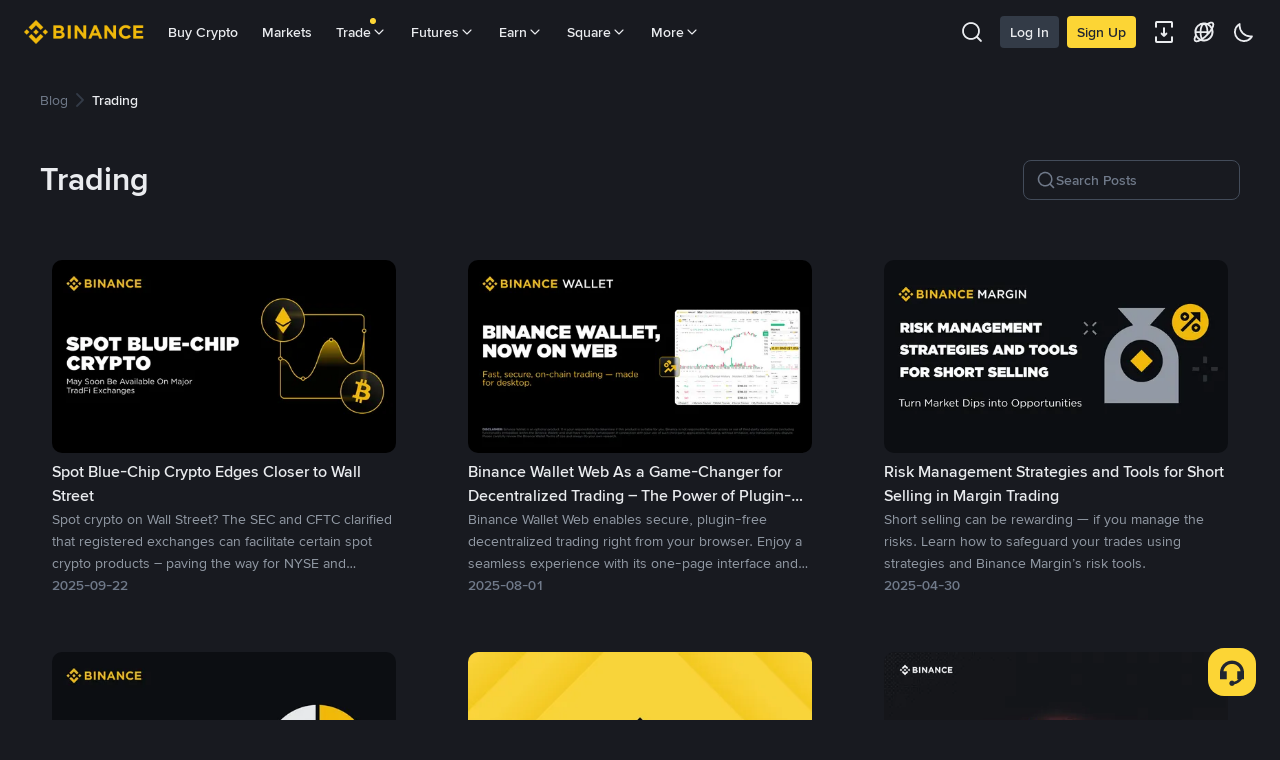

--- FILE ---
content_type: text/html; charset=utf-8
request_url: https://www.binance.com/en/blog/tag/2
body_size: 45083
content:
<!doctype html>
<html bn-lang="en" lang="en" dir="ltr" path-prefix="/en">
<head>
  <meta name="viewport" content="width=device-width,minimum-scale=1,maximum-scale=1,initial-scale=1,user-scalable=no" /><meta charset="utf-8" /><title data-shuvi-head="true">Trading Articles - Binance Blog</title><meta name="keywords" content="Blockchain Crypto Exchange, Cryptocurrency Exchange, Bitcoin Trading, Ethereum price trend, BNB, CZ, BTC price, ETH wallet registration, LTC price, Binance, Poloniex, Bittrex" data-shuvi-head="true" /><meta name="description" content="Trading articles from Binance Blog. Read news and updates from the Binance Cryptocurrency Exchange" data-shuvi-head="true" /><meta property="og:url" content="https://www.binance.com/en/blog/tag/2" data-shuvi-head="true" /><meta property="og:type" content="website" data-shuvi-head="true" /><meta property="og:title" content="Trading Articles - Binance Blog" data-shuvi-head="true" /><meta property="og:site_name" content="Binance Blog" data-shuvi-head="true" /><meta property="og:image" content="https://public.bnbstatic.com/static/images/common/ogImage.jpg" data-shuvi-head="true" /><meta name="og:description" content="Trading articles from Binance Blog. Read news and updates from the Binance Cryptocurrency Exchange" data-shuvi-head="true" /><meta property="twitter:title" content="Trading Articles - Binance Blog" data-shuvi-head="true" /><meta property="twitter:site" content="Binance Blog" data-shuvi-head="true" /><meta property="twitter:image" content="https://public.bnbstatic.com/static/images/common/ogImage.jpg" data-shuvi-head="true" /><meta property="twitter:image:src" content="https://public.bnbstatic.com/static/images/common/ogImage.jpg" data-shuvi-head="true" /><meta property="twitter:card" content="summary_large_image" data-shuvi-head="true" /><meta name="twitter:description" content="Trading articles from Binance Blog. Read news and updates from the Binance Cryptocurrency Exchange" data-shuvi-head="true" /><meta http-equiv="etag" content="4c67132005c34e747181f80c732ca3a46f1acaf7" /><meta name="msapplication-TileImage" content="https://bin.bnbstatic.com/static/images/bnb-for/brand.png" /><meta name="apple-mobile-web-app-status-bar-style" content="black" data-shuvi-head="true" /><meta name="apple-mobile-web-app-capable" content="yes" data-shuvi-head="true" /><meta name="format-detection" content="email=no" data-shuvi-head="true" /><link rel="preconnect" href="https://bin.bnbstatic.com" crossorigin="anonymous" /><link rel="preconnect" href="https://public.bnbstatic.com" crossorigin="anonymous" /><link rel="preload" as="fetch" href="https://bin.bnbstatic.com/api/i18n/-/web/cms/en/blog-ui" crossorigin="anonymous" fetchpriority="low" /><link rel="preload" as="script" href="https://public.bnbstatic.com/unpkg/essential/essential@0.3.64.js" /><link rel="preload" as="script" href="https://public.bnbstatic.com/unpkg/vendor/vendor.umd.0.0.13.production.min.18.2.0.js" /><link rel="preload" href="https://bin.bnbstatic.com/static/chunks/layout-e52a.6f7834a6.js" as="script" /><link rel="preload" href="https://bin.bnbstatic.com/static/chunks/page-119a.f452f452.js" as="script" /><link rel="preload" as="script" href="https://bin.bnbstatic.com/static/configs/newbase/common-widget-icon.js" /><link rel="preload" as="script" href="https://public.bnbstatic.com/unpkg/themis/themis@0.0.39.js" /><link rel="preload" as="script" href="https://public.bnbstatic.com/unpkg/common-widget/vendor@1.4.18.min.js" /><link rel="preload" as="script" href="https://public.bnbstatic.com/unpkg/common-widget/utils@1.4.18.min.js" /><link rel="preload" as="script" href="https://public.bnbstatic.com/unpkg/common-widget/data@1.4.18.min.js" /><link rel="preload" as="script" href="https://public.bnbstatic.com/unpkg/common-widget/common@1.4.18.min.js" /><link rel="preload" as="script" href="https://bin.bnbstatic.com/static/webpack-runtime.0538a147.js" /><link rel="preload" as="script" href="https://bin.bnbstatic.com/static/common/framework.024816e7.js" /><link rel="preload" as="script" href="https://bin.bnbstatic.com/static/main.55c88fc4.js" /><link rel="preload" as="script" href="https://public.bnbstatic.com/unpkg/config/remote-config.js" /><link rel="shortcut icon" href="https://bin.bnbstatic.com/static/images/common/favicon.ico" /><link rel="apple-touch-icon" href="https://bin.bnbstatic.com/static/images/bnb-for/brand.png" /><link rel="icon" href="https://bin.bnbstatic.com/static/images/bnb-for/brand.png" /><link rel="alternate" hreflang="es-NI" href="https://www.binance.com/es-LA/blog/tag/2" /><link rel="alternate" hreflang="pl" href="https://www.binance.com/pl/blog/tag/2" /><link rel="alternate" hreflang="es-VI" href="https://www.binance.com/es-LA/blog/tag/2" /><link rel="alternate" hreflang="es-VG" href="https://www.binance.com/es-LA/blog/tag/2" /><link rel="alternate" hreflang="es-MX" href="https://www.binance.com/es-MX/blog/tag/2" /><link rel="alternate" hreflang="fr-MG" href="https://www.binance.com/fr-AF/blog/tag/2" /><link rel="alternate" hreflang="kk-KZ" href="https://www.binance.com/kk-KZ/blog/tag/2" /><link rel="alternate" hreflang="ar-BH" href="https://www.binance.com/ar-BH/blog/tag/2" /><link rel="alternate" hreflang="es-ES" href="https://www.binance.com/es/blog/tag/2" /><link rel="alternate" hreflang="es-VC" href="https://www.binance.com/es-LA/blog/tag/2" /><link rel="alternate" hreflang="es-UY" href="https://www.binance.com/es-LA/blog/tag/2" /><link rel="alternate" hreflang="es-MQ" href="https://www.binance.com/es-LA/blog/tag/2" /><link rel="alternate" hreflang="pt-BR" href="https://www.binance.com/pt-BR/blog/tag/2" /><link rel="alternate" hreflang="en-TR" href="https://www.binance.com/en-TR/blog/tag/2" /><link rel="alternate" hreflang="es-MS" href="https://www.binance.com/es-LA/blog/tag/2" /><link rel="alternate" hreflang="es-MF" href="https://www.binance.com/es-LA/blog/tag/2" /><link rel="alternate" hreflang="lo-LA" href="https://www.binance.com/lo-LA/blog/tag/2" /><link rel="alternate" hreflang="fr-CM" href="https://www.binance.com/fr-AF/blog/tag/2" /><link rel="alternate" hreflang="fr-CI" href="https://www.binance.com/fr-AF/blog/tag/2" /><link rel="alternate" hreflang="fr-CF" href="https://www.binance.com/fr-AF/blog/tag/2" /><link rel="alternate" hreflang="fr-CG" href="https://www.binance.com/fr-AF/blog/tag/2" /><link rel="alternate" hreflang="fr-ST" href="https://www.binance.com/fr-AF/blog/tag/2" /><link rel="alternate" hreflang="fr-CD" href="https://www.binance.com/fr-AF/blog/tag/2" /><link rel="alternate" hreflang="si-LK" href="https://www.binance.com/si-LK/blog/tag/2" /><link rel="alternate" hreflang="en-KZ" href="https://www.binance.com/en-KZ/blog/tag/2" /><link rel="alternate" hreflang="fr-KM" href="https://www.binance.com/fr-AF/blog/tag/2" /><link rel="alternate" hreflang="es-DO" href="https://www.binance.com/es-LA/blog/tag/2" /><link rel="alternate" hreflang="es-DM" href="https://www.binance.com/es-LA/blog/tag/2" /><link rel="alternate" hreflang="fr" href="https://www.binance.com/fr/blog/tag/2" /><link rel="alternate" hreflang="ar-AE" href="https://www.binance.com/ar-AE/blog/tag/2" /><link rel="alternate" hreflang="fr-TG" href="https://www.binance.com/fr-AF/blog/tag/2" /><link rel="alternate" hreflang="az-AZ" href="https://www.binance.com/az-AZ/blog/tag/2" /><link rel="alternate" hreflang="fr-TF" href="https://www.binance.com/fr-AF/blog/tag/2" /><link rel="alternate" hreflang="fr-TD" href="https://www.binance.com/fr-AF/blog/tag/2" /><link rel="alternate" hreflang="es-PA" href="https://www.binance.com/es-LA/blog/tag/2" /><link rel="alternate" hreflang="vi" href="https://www.binance.com/vi/blog/tag/2" /><link rel="alternate" hreflang="en-NZ" href="https://www.binance.com/en-NZ/blog/tag/2" /><link rel="alternate" hreflang="es-PE" href="https://www.binance.com/es-LA/blog/tag/2" /><link rel="alternate" hreflang="es" href="https://www.binance.com/es/blog/tag/2" /><link rel="alternate" hreflang="es-GP" href="https://www.binance.com/es-LA/blog/tag/2" /><link rel="alternate" hreflang="fr-GA" href="https://www.binance.com/fr-AF/blog/tag/2" /><link rel="alternate" hreflang="en" href="https://www.binance.com/en/blog/tag/2" /><link rel="alternate" hreflang="es-GT" href="https://www.binance.com/es-LA/blog/tag/2" /><link rel="alternate" hreflang="el" href="https://www.binance.com/el/blog/tag/2" /><link rel="alternate" hreflang="en-NG" href="https://www.binance.com/en-NG/blog/tag/2" /><link rel="alternate" hreflang="es-GD" href="https://www.binance.com/es-LA/blog/tag/2" /><link rel="alternate" hreflang="fr-ML" href="https://www.binance.com/fr-AF/blog/tag/2" /><link rel="alternate" hreflang="lv" href="https://www.binance.com/lv/blog/tag/2" /><link rel="alternate" hreflang="fr-NE" href="https://www.binance.com/fr-AF/blog/tag/2" /><link rel="alternate" hreflang="uk-UA" href="https://www.binance.com/uk-UA/blog/tag/2" /><link rel="alternate" hreflang="de" href="https://www.binance.com/de/blog/tag/2" /><link rel="alternate" hreflang="es-BB" href="https://www.binance.com/es-LA/blog/tag/2" /><link rel="alternate" hreflang="da-DK" href="https://www.binance.com/da-DK/blog/tag/2" /><link rel="alternate" hreflang="es-AR" href="https://www.binance.com/es-AR/blog/tag/2" /><link rel="alternate" hreflang="es-AW" href="https://www.binance.com/es-LA/blog/tag/2" /><link rel="alternate" hreflang="cs" href="https://www.binance.com/cs/blog/tag/2" /><link rel="alternate" hreflang="fr-YT" href="https://www.binance.com/fr-AF/blog/tag/2" /><link rel="alternate" hreflang="es-AI" href="https://www.binance.com/es-LA/blog/tag/2" /><link rel="alternate" hreflang="sv" href="https://www.binance.com/sv/blog/tag/2" /><link rel="alternate" hreflang="es-AG" href="https://www.binance.com/es-LA/blog/tag/2" /><link rel="alternate" hreflang="fr-GQ" href="https://www.binance.com/fr-AF/blog/tag/2" /><link rel="alternate" hreflang="fr-GN" href="https://www.binance.com/fr-AF/blog/tag/2" /><link rel="alternate" hreflang="sl" href="https://www.binance.com/sl/blog/tag/2" /><link rel="alternate" hreflang="sk" href="https://www.binance.com/sk/blog/tag/2" /><link rel="alternate" hreflang="es-HT" href="https://www.binance.com/es-LA/blog/tag/2" /><link rel="alternate" hreflang="es-PY" href="https://www.binance.com/es-LA/blog/tag/2" /><link rel="alternate" hreflang="ru-KZ" href="https://www.binance.com/ru-KZ/blog/tag/2" /><link rel="alternate" hreflang="es-PR" href="https://www.binance.com/es-LA/blog/tag/2" /><link rel="alternate" hreflang="bg" href="https://www.binance.com/bg/blog/tag/2" /><link rel="alternate" hreflang="ru" href="https://www.binance.com/ru/blog/tag/2" /><link rel="alternate" hreflang="es-HN" href="https://www.binance.com/es-LA/blog/tag/2" /><link rel="alternate" hreflang="fr-GW" href="https://www.binance.com/fr-AF/blog/tag/2" /><link rel="alternate" hreflang="ro" href="https://www.binance.com/ro/blog/tag/2" /><link rel="alternate" hreflang="es-TT" href="https://www.binance.com/es-LA/blog/tag/2" /><link rel="alternate" hreflang="fr-BJ" href="https://www.binance.com/fr-AF/blog/tag/2" /><link rel="alternate" hreflang="ja" href="https://www.binance.com/ja/blog/tag/2" /><link rel="alternate" hreflang="es-CW" href="https://www.binance.com/es-LA/blog/tag/2" /><link rel="alternate" hreflang="es-CU" href="https://www.binance.com/es-LA/blog/tag/2" /><link rel="alternate" hreflang="fr-BF" href="https://www.binance.com/fr-AF/blog/tag/2" /><link rel="alternate" hreflang="es-LC" href="https://www.binance.com/es-LA/blog/tag/2" /><link rel="alternate" hreflang="ar" href="https://www.binance.com/ar/blog/tag/2" /><link rel="alternate" hreflang="fr-SN" href="https://www.binance.com/fr-AF/blog/tag/2" /><link rel="alternate" hreflang="es-CL" href="https://www.binance.com/es-LA/blog/tag/2" /><link rel="alternate" hreflang="en-JP" href="https://www.binance.com/en-JP/blog/tag/2" /><link rel="alternate" hreflang="en-BH" href="https://www.binance.com/en-BH/blog/tag/2" /><link rel="alternate" hreflang="it" href="https://www.binance.com/it/blog/tag/2" /><link rel="alternate" hreflang="ru-UA" href="https://www.binance.com/ru-UA/blog/tag/2" /><link rel="alternate" hreflang="es-TC" href="https://www.binance.com/es-LA/blog/tag/2" /><link rel="alternate" hreflang="es-CR" href="https://www.binance.com/es-LA/blog/tag/2" /><link rel="alternate" hreflang="es-KY" href="https://www.binance.com/es-LA/blog/tag/2" /><link rel="alternate" hreflang="es-KN" href="https://www.binance.com/es-LA/blog/tag/2" /><link rel="alternate" hreflang="es-SV" href="https://www.binance.com/es-LA/blog/tag/2" /><link rel="alternate" hreflang="es-SX" href="https://www.binance.com/es-LA/blog/tag/2" /><link rel="alternate" hreflang="id" href="https://www.binance.com/id/blog/tag/2" /><link rel="alternate" hreflang="en-AU" href="https://www.binance.com/en-AU/blog/tag/2" /><link rel="alternate" hreflang="es-BS" href="https://www.binance.com/es-LA/blog/tag/2" /><link rel="alternate" hreflang="es-BZ" href="https://www.binance.com/es-LA/blog/tag/2" /><link rel="alternate" hreflang="zh-Hant" href="https://www.binance.com/zh-TC/blog/tag/2" /><link rel="alternate" hreflang="zh-Hans" href="https://www.binance.com/zh-CN/blog/tag/2" /><link rel="alternate" hreflang="es-BL" href="https://www.binance.com/es-LA/blog/tag/2" /><link rel="alternate" hreflang="hu" href="https://www.binance.com/hu/blog/tag/2" /><link rel="alternate" hreflang="es-BR" href="https://www.binance.com/es-LA/blog/tag/2" /><link rel="alternate" hreflang="en-ZA" href="https://www.binance.com/en-ZA/blog/tag/2" /><link rel="alternate" hreflang="es-BQ" href="https://www.binance.com/es-LA/blog/tag/2" /><link rel="alternate" hreflang="en-AE" href="https://www.binance.com/en-AE/blog/tag/2" /><link rel="alternate" hreflang="en-IN" href="https://www.binance.com/en-IN/blog/tag/2" /><link rel="alternate" hreflang="es-JM" href="https://www.binance.com/es-LA/blog/tag/2" /><link rel="alternate" hreflang="fr-RE" href="https://www.binance.com/fr-AF/blog/tag/2" /><link rel="alternate" hreflang="pt" href="https://www.binance.com/pt/blog/tag/2" /><link rel="alternate" hreflang="x-default" href="https://www.binance.com/en/blog/tag/2" /><link rel="shortcut icon" type="image/x-icon" href="https://bin.bnbstatic.com/static/images/common/favicon.ico" data-shuvi-head="true" /><link rel="canonical" href="https://www.binance.com/en/blog/tag/2" data-shuvi-head="true" /><script id="OneTrust-sdk" nonce="06d5d652-6cd0-405d-b92b-a75a8ece218b">(function() {const agent = typeof navigator !== 'undefined' ? navigator.userAgent : '';const REGEX_MATCH_CLIENT_TYPE = /BNC\/([0-9.]+) \(([a-zA-Z]+) ([0-9.]+)\)/;const isMiniApp = typeof window !== 'undefined' && window.__NEZHA_BRIDGE__ && !window.__NEZHA_BRIDGE__.postAction;if(REGEX_MATCH_CLIENT_TYPE.test(agent) || isMiniApp){return null;}function getJSON(str) {try {return JSON.parse(str);} catch (e) {return {};}}var AutoBlockScriptMap = getJSON('{"binance.com":"https://cdn.cookielaw.org/consent/e21a0e13-40c2-48a6-9ca2-57738356cdab/OtAutoBlock.js","binance.info":"https://cdn.cookielaw.org/consent/03246444-2043-432d-afae-413a91f535e9/OtAutoBlock.js","binance.me":"https://cdn.cookielaw.org/consent/39df5304-ea83-4bd5-8550-d57bca54d95a/OtAutoBlock.js","binance.bh":"https://cdn.cookielaw.org/consent/0196a4bb-fb7b-7ae6-a24c-893547b9e467/OtAutoBlock.js"}');var SDKStubInfoMap = getJSON('{"binance.com":{"src":"https://cdn.cookielaw.org/scripttemplates/otSDKStub.js","hash":"e21a0e13-40c2-48a6-9ca2-57738356cdab"},"binance.info":{"src":"https://cdn.cookielaw.org/scripttemplates/otSDKStub.js","hash":"03246444-2043-432d-afae-413a91f535e9"},"binance.me":{"src":"https://cdn.cookielaw.org/scripttemplates/otSDKStub.js","hash":"39df5304-ea83-4bd5-8550-d57bca54d95a"}, "binance.bh":{"src":"https://cdn.cookielaw.org/scripttemplates/otSDKStub.js","hash":"0196a4bb-fb7b-7ae6-a24c-893547b9e467"}}');var domain = location.hostname.split('.').slice(-2).join('.');function isString(str) {return str && typeof str === 'string';};var AutoBlockScript = AutoBlockScriptMap[domain];var stubInfo = SDKStubInfoMap[domain] || {};var SDKStubSrc = stubInfo.src;var SDKStubHash = stubInfo.hash;var injectAutoBlock = isString(AutoBlockScript);var injectSDKStub = isString(SDKStubSrc) && isString(SDKStubHash);if (injectAutoBlock) {var script = document.createElement('script');script.src = AutoBlockScript;script.type = 'text/javascript';script.async = false;document.head.appendChild(script);}if (injectSDKStub) {var lang = document.documentElement['bn-lang'] || document.documentElement.lang;var htmlLang = lang && lang.substr(0, 2) || 'en';var script = document.createElement('script');script.src = SDKStubSrc;script.type = 'text/javascript';script.async = false;script.setAttribute('charSet', 'UTF-8');script.setAttribute('data-domain-script', SDKStubHash);script.setAttribute('data-language', htmlLang);document.head.appendChild(script);var s = document.createElement('script');s.type = 'text/javascript';s.innerHTML = 'function OptanonWrapper() {};';s.nonce = '06d5d652-6cd0-405d-b92b-a75a8ece218b';document.head.appendChild(s);var ss = document.createElement('script');ss.src = 'https://bin.bnbstatic.com/static/one-trust/onetrust-trigger.js';ss.type = 'text/javascript';script.async = false;ss.setAttribute('charSet', 'UTF-8');ss.setAttribute('data-domain-script', SDKStubHash);document.head.appendChild(ss);}}())</script><script id="Reporter-init" nonce="06d5d652-6cd0-405d-b92b-a75a8ece218b">window._bn_reporter = window._bn_reporter || [];window._bn_reporter_version = '4.3.16';function reportEvent(data) {window._bn_reporter.push(data);}reportEvent({key: "init",data: {"packageName":"cms-blog-ui","apiId":"cc1ljun9gpbp8ciciolg","apiDomain":"https://api.saasexch.com","ssr":true,"COMMIT_HEAD":"4c67132005c34e747181f80c732ca3a46f1acaf7","pikaVersion":"0.6.13","traceId":"f1cd6cdd-8224-4db8-a72a-04001836a4d5","analyticsId":"cms-blog-ui,COM,cm9ck1jwx2404330s434qa62ngp"}});const now = Date.now();reportEvent({key: "traceReporter",data: {name: 'PIKA_HTML_ENTRY_START',startTime: now,timestamp: now,id: 1,duration: 0,endTime: now}});window.addEventListener('error', function (event) {try {var _URL, _URL2;var target = event.target || event.srcElement;var isTarget = ['LINK', 'SCRIPT', 'IMG'].indexOf(target.nodeName) !== -1;if (!isTarget) {return;}var link = target.src || target.href;if (window.location.href.indexOf(link) === 0) {return;}var data = {event: {phost: window.location.host,ppath: window.location.pathname,host: (_URL = new URL(link)) === null || _URL === void 0 ? void 0 : _URL.host,path: (_URL2 = new URL(link)) === null || _URL2 === void 0 ? void 0 : _URL2.pathname,net_err_exist: true}};reportEvent({key: "reportMonitorEvent",data: {data: data}});} catch (e) {console.error('static resource monitor', e);}}, true);</script><script src="https://bin.bnbstatic.com/static/sw-load/cache-control-load@0.0.5.js" data-ot-ignore nonce="06d5d652-6cd0-405d-b92b-a75a8ece218b"></script><script src="https://bin.bnbstatic.com/static/js/common-widget/globalthis@0.4.4.min.js" data-ot-ignore nonce="06d5d652-6cd0-405d-b92b-a75a8ece218b"></script><script nonce="06d5d652-6cd0-405d-b92b-a75a8ece218b">!function(){try{(t=function(){try{return document.getElementsByTagName("head")[0]}catch(e){return null}}())&&~("undefined"!=typeof navigator?navigator.userAgent:"").indexOf(" BNC/")&&((e=document.createElement("style")).setAttribute("type","text/css"),e.innerHTML=".hidden-header-in-bnc {display:none;} .hidden-in-bnc-app {display:none !important;}",t.appendChild(e))}catch(e){}var e,t}();</script><link rel="stylesheet" href="https://bin.bnbstatic.com/static/css/40fb62fe.css" /><link rel="stylesheet" href="https://bin.bnbstatic.com/static/css/9d87e430.css" /><link rel="stylesheet" href="https://bin.bnbstatic.com/static/css/f1b877c4.chunk.css" /><link rel="stylesheet" href="https://public.bnbstatic.com/unpkg/common-widget/header@1.4.18.css" /><link rel="stylesheet" href="https://public.bnbstatic.com/unpkg/common-widget/footer@1.4.18.css" /><link rel="stylesheet" href="https://public.bnbstatic.com/unpkg/common-widget/extension@1.4.18.css" /><link rel="stylesheet" href="https://public.bnbstatic.com/unpkg/common-widget/vendor@1.4.18.css" /><link rel="stylesheet" href="https://public.bnbstatic.com/unpkg/common-widget/common@1.4.18.css" /><style id="webstudio-universal-uikit-colors" data-shuvi-head="true">body { --color-BasicBg: #202630; background-color: var(--color-BasicBg); --color-SecondaryBg: #191A1F; --color-Input: #29313D; --color-InputLine: #434C5A; --color-CardBg: #202630; --color-Vessel: #29313D; --color-Line: #333B47; --color-DisableBtn: #29313D; --color-DisableText: #4F5867; --color-TertiaryText: #707A8A; --color-SecondaryText: #929AA5; --color-PrimaryText: #EAECEF; color: var(--color-PrimaryText); --color-RedGreenBgText: #FFFFFF; --color-EmphasizeText: #FF693D; --color-TextOnGray: #EAECEF; --color-TextOnYellow: #202630; --color-IconNormal: #707A8A; --color-LiteBg1: #202630; --color-LiteBg2: #191A1F; --color-BtnBg: #FCD535; --color-PrimaryYellow: #F0B90B; --color-TextLink: #F0B90B; --color-TradeBg: #0B0E11; --color-TextToast: #F0B90B; --color-DepthSellBg: #35141D; --color-SellHover: #F6465D; --color-Sell: #F6465D; --color-TextSell: #F6465D; --color-DepthBuyBg: #102821; --color-BuyHover: #2EBD85; --color-Buy: #2EBD85; --color-TextBuy: #2EBD85; --color-Error: #F6465D; --color-SuccessBg: #102821; --color-Success: #2EBD85; --color-TagBg: #434C5A; --color-Grid: #333B47; --color-Placeholder: #434C5A; --color-ToastBg: #4F5867; --color-TwoColorIcon: #4F5867; --color-ErrorBg: rgba(246, 70, 93, 0.1); --color-BadgeBg: rgba(240,185,11,0.1); --color-Popup: #333B47; --color-Mask: rgba(11, 14, 17, 0.6); --color-WidgetSecondaryBg: rgba(193, 204, 219, 0.08); --color-ContainerBg: #29313D; --color-YellowAlpha01: rgba(252, 213, 53, 0.1); --color-YellowAlpha02: rgba(252, 213, 53, 0.2); --color-RedAlpha01: rgba(246, 70, 93, 0.1); --color-RedAlpha02: rgba(246, 70, 93, 0.2); --color-GreenAlpha01: rgba(46, 189, 133, 0.1); --color-GreenAlpha02: rgba(46, 189, 133, 0.2); --color-ChatBg: #1A1E25; --color-LineAlpha: rgba(193, 204, 219, 0.08); --color-WidgetPrimaryBg: rgba(122, 148, 178, 0.1); --color-ChatBubble: #29313D; --color-ChatBubble2: #2D3E59; --color-ChatInput: rgba(41, 49, 61, 0.95); --color-ChatName: #F0B90B; --color-ChatSysMsg: #1C2229; --color-ChatCard: #212731; --color-ChatCard2: #243042; --color-ChatRed: #30222B; --color-ParagraphText: #EAECEF; }</style><style id="header-footer-global-style" data-shuvi-head="true"> #__APP_SIDEBAR { display: none; width: 100%; }</style><style type="text/css" id="b-fonts">@font-face{font-family:'BinanceNova';font-display:swap;src:url('https://bin.bnbstatic.com/static/fonts/bn/BinanceNova-Light.woff2') format('woff2'),url('https://bin.bnbstatic.com/static/fonts/bn/BinanceNova-Light.otf') format('opentype');font-weight:200 300}@font-face{font-family:'BinanceNova';font-display:swap;src:url('https://bin.bnbstatic.com/static/fonts/bn/BinanceNova-Regular.woff2') format('woff2'),url('https://bin.bnbstatic.com/static/fonts/bn/BinanceNova-Regular.otf') format('opentype');font-weight:400}@font-face{font-family:'BinanceNova';font-display:swap;src:url('https://bin.bnbstatic.com/static/fonts/bn/BinanceNova-Medium.woff2') format('woff2'),url('https://bin.bnbstatic.com/static/fonts/bn/BinanceNova-Medium.otf') format('opentype');font-weight:500}@font-face{font-family:'BinanceNova';font-display:swap;src:url('https://bin.bnbstatic.com/static/fonts/bn/BinanceNova-SemiBold.woff2') format('woff2'),url('https://bin.bnbstatic.com/static/fonts/bn/BinanceNova-SemiBold.otf') format('opentype');font-weight:600}@font-face{font-family:'BinanceNova';font-display:swap;src:url('https://bin.bnbstatic.com/static/fonts/bn/BinanceNova-Bold.woff2') format('woff2'),url('https://bin.bnbstatic.com/static/fonts/bn/BinanceNova-Bold.otf') format('opentype');font-weight:700 800}@font-face{font-family:'BinanceNova';font-display:swap;src:url('https://bin.bnbstatic.com/static/fonts/bn/BinanceNova-Black.woff2') format('woff2'),url('https://bin.bnbstatic.com/static/fonts/bn/BinanceNova-Black.otf') format('opentype');font-weight:900}html body,body{font-family:BinanceNova,Arial,sans-serif!important}</style>
</head>
<body>
  <div id="__APP_TOP_PORTAL"></div><div id="__APP_HEADER"><div class="_CWC"><div class="theme-root dark _CWC common-widget-provider"><header class="header-container hidden-in-bnc-app common-widget-css_wrap theme-root bg1 dark-color"><div class="header-leftside menu-aim-enabled"><a class="logo-link" href="https://www.binance.com/en"><img height="64" src="[data-uri]"/></a><div class="header-menu-item rwd-1024-hide-flex"><a class="header-menu-item_view typography-Subtitle4" id="ba-tableMarkets" href="https://www.binance.com/en/markets/overview">Markets</a></div><div class="header-menu-item header-dropdown-menu rwd-1024-hide-flex header-menu-align_frist"><span id="ba-trade" class="header-menu-item_view typography-Subtitle4">Trade<svg class="bn-svg header-menu-item_dropdown-icon" viewBox="0 0 24 24" xmlns="http://www.w3.org/2000/svg"><path d="M11.432 15.698a.9.9 0 001.205-.061l6-6 .061-.069a.9.9 0 00-1.266-1.266l-.069.061L12 13.727 6.637 8.363a.9.9 0 00-1.274 1.274l6 6 .069.061z" fill="currentColor"></path></svg></span></div><div class="header-menu-item header-dropdown-menu rwd-1024-hide-flex center"><a class="header-menu-item_view typography-Subtitle4" id="ba-Square" href="https://www.binance.com/en/square">Square<svg class="bn-svg header-menu-item_dropdown-icon" viewBox="0 0 24 24" xmlns="http://www.w3.org/2000/svg"><path d="M11.432 15.698a.9.9 0 001.205-.061l6-6 .061-.069a.9.9 0 00-1.266-1.266l-.069.061L12 13.727 6.637 8.363a.9.9 0 00-1.274 1.274l6 6 .069.061z" fill="currentColor"></path></svg></a></div></div></header><div class="header-global-js-top-alert"><div class="header-global-js-top-alert__inner" id="header_global_js_wxgy34nj"></div></div></div></div></div><div id="__APP"><div class="px-[15px] tablet:pl-10 tablet:pr-10 desktop:pl-10 desktop:pr-10 pt-6 pb-12 tablet:pb-16 desktop:pb-[120px]"><div class="max-w-[1200px] m-auto"><div class="pb-3 tablet:pb-8 desktop:pb-12 block noH5:hidden pt-0 tablet:pt-0 desktop:pt-0"><div class="bn-searchBar !w-full !max-w-[456px] noH5:!max-w-[264px]"><div class="bn-textField bn-textField__line data-size-middle data-gap-size-normal !w-full"><div class="bn-textField-prefix"><svg style="font-size:20px" viewBox="0 0 24 24" xmlns="http://www.w3.org/2000/svg" class="bn-svg"><path d="M18.1 11a7.1 7.1 0 10-14.2 0 7.1 7.1 0 1014.2 0zm1.8 0c0 2.133-.752 4.09-2.003 5.623l3.74 3.74.061.069a.9.9 0 01-1.266 1.266l-.069-.061-3.74-3.74A8.9 8.9 0 1119.9 11z" fill="currentColor"></path></svg></div><input aria-label="Search Posts" placeholder="Search Posts" class="bn-textField-input" spellcheck="false" value=""/></div></div></div><div class="pt-3 pb-3 tablet:pb-0 desktop:pb-0 tablet:pt-0 desktop:pt-0"><div class="w-full min-w-0"><div class="overflow-auto [&amp;::-webkit-scrollbar]:hidden [-ms-overflow-style:none] [scrollbar-width:none]"><div role="navigation" aria-label="breadcrumb" class="bn-breadcrumb"><a class="text-PrimaryText cursor-pointer no-underline" href="/en/blog"><div class="bn-breadcrumb-item !min-w-fit !font-normal cursor-pointer hover:!text-PrimaryYellow">Blog</div></a><div role="presentation" aria-hidden="true" class="bn-breadcrumb-separator"><svg fill="Line" viewBox="0 0 24 24" xmlns="http://www.w3.org/2000/svg" class="bn-svg"><path d="M15.698 12.568a.9.9 0 00-.061-1.205l-6-6-.069-.061a.9.9 0 00-1.266 1.266l.061.069L13.727 12l-5.364 5.363a.9.9 0 001.274 1.274l6-6 .061-.069z" fill="currentColor"></path></svg></div><div aria-current="page" class="bn-breadcrumb-item active !min-w-fit pr-[30px] !font-medium text-PrimaryText">Trading</div></div></div></div></div><div class="pt-3 tablet:pt-8 desktop:pt-12 pb-0 tablet:pb-0 desktop:pb-0"><div class="bn-flex items-center justify-between gap-6"><h2 class="typography-headline2" style="word-break:break-word">Trading</h2><div class="hidden noH5:block"><div class="bn-searchBar !w-full !max-w-[456px] noH5:!max-w-[264px]"><div class="bn-textField bn-textField__line data-size-middle data-gap-size-normal !w-full"><div class="bn-textField-prefix"><svg style="font-size:20px" viewBox="0 0 24 24" xmlns="http://www.w3.org/2000/svg" class="bn-svg"><path d="M18.1 11a7.1 7.1 0 10-14.2 0 7.1 7.1 0 1014.2 0zm1.8 0c0 2.133-.752 4.09-2.003 5.623l3.74 3.74.061.069a.9.9 0 01-1.266 1.266l-.069-.061-3.74-3.74A8.9 8.9 0 1119.9 11z" fill="currentColor"></path></svg></div><input aria-label="Search Posts" placeholder="Search Posts" class="bn-textField-input" spellcheck="false" value=""/></div></div></div></div></div><div class="pt-3 pb-3 tablet:pt-8 tablet:pb-8 desktop:pt-12 desktop:pb-12"><div class="bn-flex flex-col items-center gap-4"><div class="grid grid-cols-1 tablet:grid-cols-2 desktop:grid-cols-3 w-full gap-x-4 gap-y-8 tablet:gap-x-4 tablet:gap-y-10 desktop:gap-x-12"><a class="text-PrimaryText cursor-pointer no-underline" href="/en/blog/markets/1960850763091463610"><div class="bn-flex flex-col h-full gap-4 rounded-[10px] desktop:p-3 desktop:hover:bg-Line"><picture><source media="only screen and (min-width: 1024px)" srcSet="/bapi/fe/resource/image?image=aHR0cHM6Ly9wdWJsaWMuYm5ic3RhdGljLmNvbS9pbWFnZS9jbXMvYmxvZy8yMDI1MDkyMi8zZmM5NGJjZS01ODYzLTQyY2MtYjNkYy1jOWMxMjgzYTkxN2MuanBn&amp;w=368&amp;h=207"/><source media="only screen and (min-width: 768px)" srcSet="/bapi/fe/resource/image?image=aHR0cHM6Ly9wdWJsaWMuYm5ic3RhdGljLmNvbS9pbWFnZS9jbXMvYmxvZy8yMDI1MDkyMi8zZmM5NGJjZS01ODYzLTQyY2MtYjNkYy1jOWMxMjgzYTkxN2MuanBn&amp;w=368&amp;h=207"/><source media="only screen and (max-width: 767px)" srcSet="/bapi/fe/resource/image?image=aHR0cHM6Ly9wdWJsaWMuYm5ic3RhdGljLmNvbS9pbWFnZS9jbXMvYmxvZy8yMDI1MDkyMi8zZmM5NGJjZS01ODYzLTQyY2MtYjNkYy1jOWMxMjgzYTkxN2MuanBn&amp;w=368&amp;h=207"/><img role="img" aria-label="image" alt="Spot Blue-Chip Crypto Edges Closer to Wall Street" class="bn-lazy-img data-mode-aspectFill w-full rounded-[10px] flex-shrink-0 aspect-video" mode="aspectFill" src="/bapi/fe/resource/image?image=aHR0cHM6Ly9wdWJsaWMuYm5ic3RhdGljLmNvbS9pbWFnZS9jbXMvYmxvZy8yMDI1MDkyMi8zZmM5NGJjZS01ODYzLTQyY2MtYjNkYy1jOWMxMjgzYTkxN2MuanBn&amp;w=368&amp;h=207" data-src="/bapi/fe/resource/image?image=aHR0cHM6Ly9wdWJsaWMuYm5ic3RhdGljLmNvbS9pbWFnZS9jbXMvYmxvZy8yMDI1MDkyMi8zZmM5NGJjZS01ODYzLTQyY2MtYjNkYy1jOWMxMjgzYTkxN2MuanBn&amp;w=368&amp;h=207"/></picture><div class="bn-flex w-full h-full flex-col justify-between gap-2 desktop:gap-4"><div class="bn-flex w-full flex-col gap-2 desktop:gap-4"><div class="typography-subtitle1 line-clamp-2" style="word-break:break-word">Spot Blue-Chip Crypto Edges Closer to Wall Street</div><div class="text-SecondaryText typography-body3 line-clamp-3" style="word-break:break-word">Spot crypto on Wall Street? The SEC and CFTC clarified that registered exchanges can facilitate certain spot crypto products – paving the way for NYSE and Nasdaq to list blue-chips like BTC and ETH.</div></div><div class="bn-flex gap-2 text-TertiaryText"><div class="typography-body3 desktop:typography-subtitle2">2025-09-22</div></div></div></div></a><a class="text-PrimaryText cursor-pointer no-underline" href="/en/blog/tech/2774808132800187439"><div class="bn-flex flex-col h-full gap-4 rounded-[10px] desktop:p-3 desktop:hover:bg-Line"><picture><source media="only screen and (min-width: 1024px)" srcSet="/bapi/fe/resource/image?image=aHR0cHM6Ly9wdWJsaWMuYm5ic3RhdGljLmNvbS9pbWFnZS9jbXMvYmxvZy8yMDI1MDgwMS82YjA0OTYwOC0wMzRjLTRhNTItYjRkOS03ZTExNjgwMzc4OWYucG5n&amp;w=368&amp;h=207"/><source media="only screen and (min-width: 768px)" srcSet="/bapi/fe/resource/image?image=aHR0cHM6Ly9wdWJsaWMuYm5ic3RhdGljLmNvbS9pbWFnZS9jbXMvYmxvZy8yMDI1MDgwMS82YjA0OTYwOC0wMzRjLTRhNTItYjRkOS03ZTExNjgwMzc4OWYucG5n&amp;w=368&amp;h=207"/><source media="only screen and (max-width: 767px)" srcSet="/bapi/fe/resource/image?image=aHR0cHM6Ly9wdWJsaWMuYm5ic3RhdGljLmNvbS9pbWFnZS9jbXMvYmxvZy8yMDI1MDgwMS82YjA0OTYwOC0wMzRjLTRhNTItYjRkOS03ZTExNjgwMzc4OWYucG5n&amp;w=368&amp;h=207"/><img role="img" aria-label="image" alt="Binance Wallet Web As a Game-Changer for Decentralized Trading – The Power of Plugin-Free Experience" class="bn-lazy-img data-mode-aspectFill w-full rounded-[10px] flex-shrink-0 aspect-video" mode="aspectFill" src="/bapi/fe/resource/image?image=aHR0cHM6Ly9wdWJsaWMuYm5ic3RhdGljLmNvbS9pbWFnZS9jbXMvYmxvZy8yMDI1MDgwMS82YjA0OTYwOC0wMzRjLTRhNTItYjRkOS03ZTExNjgwMzc4OWYucG5n&amp;w=368&amp;h=207" data-src="/bapi/fe/resource/image?image=aHR0cHM6Ly9wdWJsaWMuYm5ic3RhdGljLmNvbS9pbWFnZS9jbXMvYmxvZy8yMDI1MDgwMS82YjA0OTYwOC0wMzRjLTRhNTItYjRkOS03ZTExNjgwMzc4OWYucG5n&amp;w=368&amp;h=207"/></picture><div class="bn-flex w-full h-full flex-col justify-between gap-2 desktop:gap-4"><div class="bn-flex w-full flex-col gap-2 desktop:gap-4"><div class="typography-subtitle1 line-clamp-2" style="word-break:break-word">Binance Wallet Web As a Game-Changer for Decentralized Trading – The Power of Plugin-Free Experience</div><div class="text-SecondaryText typography-body3 line-clamp-3" style="word-break:break-word">Binance Wallet Web enables secure, plugin-free decentralized trading right from your browser. Enjoy a seamless experience with its one-page interface and cross-device access.</div></div><div class="bn-flex gap-2 text-TertiaryText"><div class="typography-body3 desktop:typography-subtitle2">2025-08-01</div></div></div></div></a><a class="text-PrimaryText cursor-pointer no-underline" href="/en/blog/margin/5113394427705620538"><div class="bn-flex flex-col h-full gap-4 rounded-[10px] desktop:p-3 desktop:hover:bg-Line"><picture><source media="only screen and (min-width: 1024px)" srcSet="/bapi/fe/resource/image?image=aHR0cHM6Ly9wdWJsaWMuYm5ic3RhdGljLmNvbS9pbWFnZS9jbXMvYmxvZy8yMDI1MDQzMC9lZjE0OTFlMy0zNTI4LTQ0N2YtODBmZS1kMmJiOWM0NzI5NGUucG5n&amp;w=368&amp;h=207"/><source media="only screen and (min-width: 768px)" srcSet="/bapi/fe/resource/image?image=aHR0cHM6Ly9wdWJsaWMuYm5ic3RhdGljLmNvbS9pbWFnZS9jbXMvYmxvZy8yMDI1MDQzMC9lZjE0OTFlMy0zNTI4LTQ0N2YtODBmZS1kMmJiOWM0NzI5NGUucG5n&amp;w=368&amp;h=207"/><source media="only screen and (max-width: 767px)" srcSet="/bapi/fe/resource/image?image=aHR0cHM6Ly9wdWJsaWMuYm5ic3RhdGljLmNvbS9pbWFnZS9jbXMvYmxvZy8yMDI1MDQzMC9lZjE0OTFlMy0zNTI4LTQ0N2YtODBmZS1kMmJiOWM0NzI5NGUucG5n&amp;w=368&amp;h=207"/><img role="img" aria-label="image" alt="Risk Management Strategies and Tools for Short Selling in Margin Trading" class="bn-lazy-img data-mode-aspectFill w-full rounded-[10px] flex-shrink-0 aspect-video" mode="aspectFill" src="/bapi/fe/resource/image?image=aHR0cHM6Ly9wdWJsaWMuYm5ic3RhdGljLmNvbS9pbWFnZS9jbXMvYmxvZy8yMDI1MDQzMC9lZjE0OTFlMy0zNTI4LTQ0N2YtODBmZS1kMmJiOWM0NzI5NGUucG5n&amp;w=368&amp;h=207" data-src="/bapi/fe/resource/image?image=aHR0cHM6Ly9wdWJsaWMuYm5ic3RhdGljLmNvbS9pbWFnZS9jbXMvYmxvZy8yMDI1MDQzMC9lZjE0OTFlMy0zNTI4LTQ0N2YtODBmZS1kMmJiOWM0NzI5NGUucG5n&amp;w=368&amp;h=207"/></picture><div class="bn-flex w-full h-full flex-col justify-between gap-2 desktop:gap-4"><div class="bn-flex w-full flex-col gap-2 desktop:gap-4"><div class="typography-subtitle1 line-clamp-2" style="word-break:break-word">Risk Management Strategies and Tools for Short Selling in Margin Trading</div><div class="text-SecondaryText typography-body3 line-clamp-3" style="word-break:break-word">Short selling can be rewarding — if you manage the risks. Learn how to safeguard your trades using strategies and Binance Margin’s risk tools.</div></div><div class="bn-flex gap-2 text-TertiaryText"><div class="typography-body3 desktop:typography-subtitle2">2025-04-30</div></div></div></div></a><a class="text-PrimaryText cursor-pointer no-underline" href="/en/blog/tech/8233809493081423281"><div class="bn-flex flex-col h-full gap-4 rounded-[10px] desktop:p-3 desktop:hover:bg-Line"><picture><source media="only screen and (min-width: 1024px)" srcSet="/bapi/fe/resource/image?image=aHR0cHM6Ly9wdWJsaWMuYm5ic3RhdGljLmNvbS9pbWFnZS9jbXMvYmxvZy8yMDI0MDcyNC9hYTIyOGMwOC04YzgyLTQ4OWItYTg3YS1kNDgwNzg4ZjBhNzUucG5n&amp;w=368&amp;h=207"/><source media="only screen and (min-width: 768px)" srcSet="/bapi/fe/resource/image?image=aHR0cHM6Ly9wdWJsaWMuYm5ic3RhdGljLmNvbS9pbWFnZS9jbXMvYmxvZy8yMDI0MDcyNC9hYTIyOGMwOC04YzgyLTQ4OWItYTg3YS1kNDgwNzg4ZjBhNzUucG5n&amp;w=368&amp;h=207"/><source media="only screen and (max-width: 767px)" srcSet="/bapi/fe/resource/image?image=aHR0cHM6Ly9wdWJsaWMuYm5ic3RhdGljLmNvbS9pbWFnZS9jbXMvYmxvZy8yMDI0MDcyNC9hYTIyOGMwOC04YzgyLTQ4OWItYTg3YS1kNDgwNzg4ZjBhNzUucG5n&amp;w=368&amp;h=207"/><img role="img" aria-label="image" alt="Building Transparently: Binance’s H1 2024 API Uptime Report" class="bn-lazy-img data-mode-aspectFill w-full rounded-[10px] flex-shrink-0 aspect-video" mode="aspectFill" src="/bapi/fe/resource/image?image=aHR0cHM6Ly9wdWJsaWMuYm5ic3RhdGljLmNvbS9pbWFnZS9jbXMvYmxvZy8yMDI0MDcyNC9hYTIyOGMwOC04YzgyLTQ4OWItYTg3YS1kNDgwNzg4ZjBhNzUucG5n&amp;w=368&amp;h=207" data-src="/bapi/fe/resource/image?image=aHR0cHM6Ly9wdWJsaWMuYm5ic3RhdGljLmNvbS9pbWFnZS9jbXMvYmxvZy8yMDI0MDcyNC9hYTIyOGMwOC04YzgyLTQ4OWItYTg3YS1kNDgwNzg4ZjBhNzUucG5n&amp;w=368&amp;h=207"/></picture><div class="bn-flex w-full h-full flex-col justify-between gap-2 desktop:gap-4"><div class="bn-flex w-full flex-col gap-2 desktop:gap-4"><div class="typography-subtitle1 line-clamp-2" style="word-break:break-word">Building Transparently: Binance’s H1 2024 API Uptime Report</div><div class="text-SecondaryText typography-body3 line-clamp-3" style="word-break:break-word">As Binance’s inaugural API uptime report demonstrates, we have maintained an impressive 99.99% API uptime in H1 2024, ensuring stable, scalable, and available trading for over 200 million users globally.</div></div><div class="bn-flex gap-2 text-TertiaryText"><div class="typography-body3 desktop:typography-subtitle2">2024-07-26</div></div></div></div></a><a class="text-PrimaryText cursor-pointer no-underline" href="/en/blog/markets/3194012728440569805"><div class="bn-flex flex-col h-full gap-4 rounded-[10px] desktop:p-3 desktop:hover:bg-Line"><picture><source media="only screen and (min-width: 1024px)" srcSet="/bapi/fe/resource/image?image=aHR0cHM6Ly9wdWJsaWMuYm5ic3RhdGljLmNvbS9pbWFnZS9jbXMvYmxvZy8yMDI0MDIwNy8zMTY2ZGIxNy0wNGQ2LTQwMTEtOWExZS05MWRkMTBmOTQ2MGUucG5n&amp;w=368&amp;h=207"/><source media="only screen and (min-width: 768px)" srcSet="/bapi/fe/resource/image?image=aHR0cHM6Ly9wdWJsaWMuYm5ic3RhdGljLmNvbS9pbWFnZS9jbXMvYmxvZy8yMDI0MDIwNy8zMTY2ZGIxNy0wNGQ2LTQwMTEtOWExZS05MWRkMTBmOTQ2MGUucG5n&amp;w=368&amp;h=207"/><source media="only screen and (max-width: 767px)" srcSet="/bapi/fe/resource/image?image=aHR0cHM6Ly9wdWJsaWMuYm5ic3RhdGljLmNvbS9pbWFnZS9jbXMvYmxvZy8yMDI0MDIwNy8zMTY2ZGIxNy0wNGQ2LTQwMTEtOWExZS05MWRkMTBmOTQ2MGUucG5n&amp;w=368&amp;h=207"/><img role="img" aria-label="image" alt="A Reminder About Binance’s Insider Trading Policies" class="bn-lazy-img data-mode-aspectFill w-full rounded-[10px] flex-shrink-0 aspect-video" mode="aspectFill" src="/bapi/fe/resource/image?image=aHR0cHM6Ly9wdWJsaWMuYm5ic3RhdGljLmNvbS9pbWFnZS9jbXMvYmxvZy8yMDI0MDIwNy8zMTY2ZGIxNy0wNGQ2LTQwMTEtOWExZS05MWRkMTBmOTQ2MGUucG5n&amp;w=368&amp;h=207" data-src="/bapi/fe/resource/image?image=aHR0cHM6Ly9wdWJsaWMuYm5ic3RhdGljLmNvbS9pbWFnZS9jbXMvYmxvZy8yMDI0MDIwNy8zMTY2ZGIxNy0wNGQ2LTQwMTEtOWExZS05MWRkMTBmOTQ2MGUucG5n&amp;w=368&amp;h=207"/></picture><div class="bn-flex w-full h-full flex-col justify-between gap-2 desktop:gap-4"><div class="bn-flex w-full flex-col gap-2 desktop:gap-4"><div class="typography-subtitle1 line-clamp-2" style="word-break:break-word">A Reminder About Binance’s Insider Trading Policies</div><div class="text-SecondaryText typography-body3 line-clamp-3" style="word-break:break-word">Binance has a strict policy banning insider trading, and non-disclosure is a fundamental policy in relation to our external listing partners.</div></div><div class="bn-flex gap-2 text-TertiaryText"><div class="typography-body3 desktop:typography-subtitle2">2024-02-07</div></div></div></div></a><a class="text-PrimaryText cursor-pointer no-underline" href="/en/blog/markets/421499824684903060"><div class="bn-flex flex-col h-full gap-4 rounded-[10px] desktop:p-3 desktop:hover:bg-Line"><picture><source media="only screen and (min-width: 1024px)" srcSet="/bapi/fe/resource/image?image=aHR0cHM6Ly9wdWJsaWMuYm5ic3RhdGljLmNvbS9pbWFnZS9jbXMvYmxvZy8yMDIxMTExOC85YWY5MjJiYS00NjY3LTRkNDYtYTY4Zi02MjM2MmQ1NzZhYjAuanBn&amp;w=368&amp;h=207"/><source media="only screen and (min-width: 768px)" srcSet="/bapi/fe/resource/image?image=aHR0cHM6Ly9wdWJsaWMuYm5ic3RhdGljLmNvbS9pbWFnZS9jbXMvYmxvZy8yMDIxMTExOC85YWY5MjJiYS00NjY3LTRkNDYtYTY4Zi02MjM2MmQ1NzZhYjAuanBn&amp;w=368&amp;h=207"/><source media="only screen and (max-width: 767px)" srcSet="/bapi/fe/resource/image?image=aHR0cHM6Ly9wdWJsaWMuYm5ic3RhdGljLmNvbS9pbWFnZS9jbXMvYmxvZy8yMDIxMTExOC85YWY5MjJiYS00NjY3LTRkNDYtYTY4Zi02MjM2MmQ1NzZhYjAuanBn&amp;w=368&amp;h=207"/><img role="img" aria-label="image" alt="Why Is Shiba Inu Coin (SHIB) Going Up?" class="bn-lazy-img data-mode-aspectFill w-full rounded-[10px] flex-shrink-0 aspect-video" mode="aspectFill" src="/bapi/fe/resource/image?image=aHR0cHM6Ly9wdWJsaWMuYm5ic3RhdGljLmNvbS9pbWFnZS9jbXMvYmxvZy8yMDIxMTExOC85YWY5MjJiYS00NjY3LTRkNDYtYTY4Zi02MjM2MmQ1NzZhYjAuanBn&amp;w=368&amp;h=207" data-src="/bapi/fe/resource/image?image=aHR0cHM6Ly9wdWJsaWMuYm5ic3RhdGljLmNvbS9pbWFnZS9jbXMvYmxvZy8yMDIxMTExOC85YWY5MjJiYS00NjY3LTRkNDYtYTY4Zi02MjM2MmQ1NzZhYjAuanBn&amp;w=368&amp;h=207"/></picture><div class="bn-flex w-full h-full flex-col justify-between gap-2 desktop:gap-4"><div class="bn-flex w-full flex-col gap-2 desktop:gap-4"><div class="typography-subtitle1 line-clamp-2" style="word-break:break-word">Why Is Shiba Inu Coin (SHIB) Going Up?</div><div class="text-SecondaryText typography-body3 line-clamp-3" style="word-break:break-word">Shiba Inu coin (SHIB) is one of the top meme coins on the market, drawing attention from speculators and traders alike. In this article, learn how to buy SHIB on Binance and trade it for other cryptocurrencies using ShibaSwap, a decentralized exchange that allows users to trade SHIB directly with others.</div></div><div class="bn-flex gap-2 text-TertiaryText"><div class="typography-body3 desktop:typography-subtitle2">2021-11-18</div></div></div></div></a><a class="text-PrimaryText cursor-pointer no-underline" href="/en/blog/p2p/421499824684902913"><div class="bn-flex flex-col h-full gap-4 rounded-[10px] desktop:p-3 desktop:hover:bg-Line"><picture><source media="only screen and (min-width: 1024px)" srcSet="/bapi/fe/resource/image?image=aHR0cHM6Ly9wdWJsaWMuYm5ic3RhdGljLmNvbS9pbWFnZS9jbXMvYmxvZy8yMDIxMTAxOS9iMTlhMDFlMy0zOThhLTQ1OTgtYTU5Mi02NWMwZDIwMzIxOTgucG5n&amp;w=368&amp;h=207"/><source media="only screen and (min-width: 768px)" srcSet="/bapi/fe/resource/image?image=aHR0cHM6Ly9wdWJsaWMuYm5ic3RhdGljLmNvbS9pbWFnZS9jbXMvYmxvZy8yMDIxMTAxOS9iMTlhMDFlMy0zOThhLTQ1OTgtYTU5Mi02NWMwZDIwMzIxOTgucG5n&amp;w=368&amp;h=207"/><source media="only screen and (max-width: 767px)" srcSet="/bapi/fe/resource/image?image=aHR0cHM6Ly9wdWJsaWMuYm5ic3RhdGljLmNvbS9pbWFnZS9jbXMvYmxvZy8yMDIxMTAxOS9iMTlhMDFlMy0zOThhLTQ1OTgtYTU5Mi02NWMwZDIwMzIxOTgucG5n&amp;w=368&amp;h=207"/><img role="img" aria-label="image" alt="Binance P2P by the Numbers: Facts, Figures and Statistics Revealed!" class="bn-lazy-img data-mode-aspectFill w-full rounded-[10px] flex-shrink-0 aspect-video" mode="aspectFill" src="/bapi/fe/resource/image?image=aHR0cHM6Ly9wdWJsaWMuYm5ic3RhdGljLmNvbS9pbWFnZS9jbXMvYmxvZy8yMDIxMTAxOS9iMTlhMDFlMy0zOThhLTQ1OTgtYTU5Mi02NWMwZDIwMzIxOTgucG5n&amp;w=368&amp;h=207" data-src="/bapi/fe/resource/image?image=aHR0cHM6Ly9wdWJsaWMuYm5ic3RhdGljLmNvbS9pbWFnZS9jbXMvYmxvZy8yMDIxMTAxOS9iMTlhMDFlMy0zOThhLTQ1OTgtYTU5Mi02NWMwZDIwMzIxOTgucG5n&amp;w=368&amp;h=207"/></picture><div class="bn-flex w-full h-full flex-col justify-between gap-2 desktop:gap-4"><div class="bn-flex w-full flex-col gap-2 desktop:gap-4"><div class="typography-subtitle1 line-clamp-2" style="word-break:break-word">Binance P2P by the Numbers: Facts, Figures and Statistics Revealed!</div><div class="text-SecondaryText typography-body3 line-clamp-3" style="word-break:break-word">In just two years, Binance P2P has become the number one place for people around the world to easily buy Bitcoin and other crypto using their preferred local currency. Get an inside look at the numbers and stats behind the world’s leading peer-to-peer crypto platform.</div></div><div class="bn-flex gap-2 text-TertiaryText"><div class="typography-body3 desktop:typography-subtitle2">2021-10-19</div></div></div></div></a><a class="text-PrimaryText cursor-pointer no-underline" href="/en/blog/futures/421499824684902771"><div class="bn-flex flex-col h-full gap-4 rounded-[10px] desktop:p-3 desktop:hover:bg-Line"><picture><source media="only screen and (min-width: 1024px)" srcSet="/bapi/fe/resource/image?image=aHR0cHM6Ly9wdWJsaWMuYm5ic3RhdGljLmNvbS9pbWFnZS9jbXMvYmxvZy8yMDIxMDkxNi8xZGNmNzc3Ni1kODc2LTRmNGQtYWUyMS01YjU5NTgwZTEyZmIucG5n&amp;w=368&amp;h=207"/><source media="only screen and (min-width: 768px)" srcSet="/bapi/fe/resource/image?image=aHR0cHM6Ly9wdWJsaWMuYm5ic3RhdGljLmNvbS9pbWFnZS9jbXMvYmxvZy8yMDIxMDkxNi8xZGNmNzc3Ni1kODc2LTRmNGQtYWUyMS01YjU5NTgwZTEyZmIucG5n&amp;w=368&amp;h=207"/><source media="only screen and (max-width: 767px)" srcSet="/bapi/fe/resource/image?image=aHR0cHM6Ly9wdWJsaWMuYm5ic3RhdGljLmNvbS9pbWFnZS9jbXMvYmxvZy8yMDIxMDkxNi8xZGNmNzc3Ni1kODc2LTRmNGQtYWUyMS01YjU5NTgwZTEyZmIucG5n&amp;w=368&amp;h=207"/><img role="img" aria-label="image" alt="Binance Futures Turns Two: Getting to the Next Milestone Together" class="bn-lazy-img data-mode-aspectFill w-full rounded-[10px] flex-shrink-0 aspect-video" mode="aspectFill" src="/bapi/fe/resource/image?image=aHR0cHM6Ly9wdWJsaWMuYm5ic3RhdGljLmNvbS9pbWFnZS9jbXMvYmxvZy8yMDIxMDkxNi8xZGNmNzc3Ni1kODc2LTRmNGQtYWUyMS01YjU5NTgwZTEyZmIucG5n&amp;w=368&amp;h=207" data-src="/bapi/fe/resource/image?image=aHR0cHM6Ly9wdWJsaWMuYm5ic3RhdGljLmNvbS9pbWFnZS9jbXMvYmxvZy8yMDIxMDkxNi8xZGNmNzc3Ni1kODc2LTRmNGQtYWUyMS01YjU5NTgwZTEyZmIucG5n&amp;w=368&amp;h=207"/></picture><div class="bn-flex w-full h-full flex-col justify-between gap-2 desktop:gap-4"><div class="bn-flex w-full flex-col gap-2 desktop:gap-4"><div class="typography-subtitle1 line-clamp-2" style="word-break:break-word">Binance Futures Turns Two: Getting to the Next Milestone Together</div><div class="text-SecondaryText typography-body3 line-clamp-3" style="word-break:break-word">Binance Futures was launched two years ago in September 2019,when Binance.com had already become a leading crypto exchange for spot trading.</div></div><div class="bn-flex gap-2 text-TertiaryText"><div class="typography-body3 desktop:typography-subtitle2">2021-09-16</div></div></div></div></a><a class="text-PrimaryText cursor-pointer no-underline" href="/en/blog/futures/421499824684901079"><div class="bn-flex flex-col h-full gap-4 rounded-[10px] desktop:p-3 desktop:hover:bg-Line"><picture><source media="only screen and (min-width: 1024px)" srcSet="/bapi/fe/resource/image?image=aHR0cHM6Ly9wdWJsaWMuYm5ic3RhdGljLmNvbS9pbWFnZS9jbXMvYmxvZy8yMDIwMTAxMi9hNGIyNjFhMC05ZjQ4LTQ4NGEtOTg5NS0zMzYzMGYyYzg1ZTQucG5n&amp;w=368&amp;h=207"/><source media="only screen and (min-width: 768px)" srcSet="/bapi/fe/resource/image?image=aHR0cHM6Ly9wdWJsaWMuYm5ic3RhdGljLmNvbS9pbWFnZS9jbXMvYmxvZy8yMDIwMTAxMi9hNGIyNjFhMC05ZjQ4LTQ4NGEtOTg5NS0zMzYzMGYyYzg1ZTQucG5n&amp;w=368&amp;h=207"/><source media="only screen and (max-width: 767px)" srcSet="/bapi/fe/resource/image?image=aHR0cHM6Ly9wdWJsaWMuYm5ic3RhdGljLmNvbS9pbWFnZS9jbXMvYmxvZy8yMDIwMTAxMi9hNGIyNjFhMC05ZjQ4LTQ4NGEtOTg5NS0zMzYzMGYyYzg1ZTQucG5n&amp;w=368&amp;h=207"/><img role="img" aria-label="image" alt="Why You Shouldn&#x27;t Hold Leveraged Tokens Long Term" class="bn-lazy-img data-mode-aspectFill w-full rounded-[10px] flex-shrink-0 aspect-video" mode="aspectFill" src="/bapi/fe/resource/image?image=aHR0cHM6Ly9wdWJsaWMuYm5ic3RhdGljLmNvbS9pbWFnZS9jbXMvYmxvZy8yMDIwMTAxMi9hNGIyNjFhMC05ZjQ4LTQ4NGEtOTg5NS0zMzYzMGYyYzg1ZTQucG5n&amp;w=368&amp;h=207" data-src="/bapi/fe/resource/image?image=aHR0cHM6Ly9wdWJsaWMuYm5ic3RhdGljLmNvbS9pbWFnZS9jbXMvYmxvZy8yMDIwMTAxMi9hNGIyNjFhMC05ZjQ4LTQ4NGEtOTg5NS0zMzYzMGYyYzg1ZTQucG5n&amp;w=368&amp;h=207"/></picture><div class="bn-flex w-full h-full flex-col justify-between gap-2 desktop:gap-4"><div class="bn-flex w-full flex-col gap-2 desktop:gap-4"><div class="typography-subtitle1 line-clamp-2" style="word-break:break-word">Why You Shouldn&#x27;t Hold Leveraged Tokens Long Term</div><div class="text-SecondaryText typography-body3 line-clamp-3" style="word-break:break-word">Many traders get confused when a token&#x27;s performance does not add up with its respective index. This article shall dive into why leveraged tokens&#x27; performance may differ over time and why they are not a long-term bet.</div></div><div class="bn-flex gap-2 text-TertiaryText"><div class="typography-body3 desktop:typography-subtitle2">2021-05-31</div></div></div></div></a></div></div></div></div></div></div><div id="__APP_FOOTER"><div class="_CWC"><div class="theme-root dark _CWC common-widget-provider"><footer class="hidden-in-bnc-app footer-wrapper dark-color common-widget-css_wrap theme-root"><div class="footer-content"><div class="footer-community"><h3 class="footer-navlist-title">Community</h3><div class="footer-icongroup"><a href="https://discord.gg/jE4wt8g2H2" target="_self"><svg class="footer-icon" xmlns="http://www.w3.org/2000/svg" fill="currentColor"><use xlink:href="#icon-h-discord"></use></svg></a><a href="https://www.binance.com/en/community" target="_self"><svg class="footer-icon" xmlns="http://www.w3.org/2000/svg" fill="currentColor"><use xlink:href="#icon-social-telegram-f"></use></svg></a><a href="https://www.tiktok.com/@binance?lang=en" target="_self"><svg class="footer-icon" xmlns="http://www.w3.org/2000/svg" fill="currentColor"><use xlink:href="#icon-h-tiktok"></use></svg></a><a href="https://www.facebook.com/binance" target="_self"><svg class="footer-icon" xmlns="http://www.w3.org/2000/svg" fill="currentColor"><use xlink:href="#icon-h-facebook"></use></svg></a><a href="https://twitter.com/binance" target="_self"><svg class="footer-icon" xmlns="http://www.w3.org/2000/svg" fill="currentColor"><use xlink:href="#icon-social-x-f"></use></svg></a><a href="https://www.reddit.com/r/binance" target="_self"><svg class="footer-icon" xmlns="http://www.w3.org/2000/svg" fill="currentColor"><use xlink:href="#icon-h-reddit"></use></svg></a><a href="https://www.instagram.com/Binance/" target="_self"><svg class="footer-icon" xmlns="http://www.w3.org/2000/svg" fill="currentColor"><use xlink:href="#icon-h-instagram"></use></svg></a><a href="https://coinmarketcap.com/exchanges/binance/" target="_self"><svg class="footer-icon" xmlns="http://www.w3.org/2000/svg" fill="currentColor"><use xlink:href="#icon-h-coinmarketcap"></use></svg></a><a href="https://www.youtube.com/binanceyoutube" target="_self"><svg class="footer-icon" xmlns="http://www.w3.org/2000/svg" fill="currentColor"><use xlink:href="#icon-h-youtube"></use></svg></a><a href="https://www.whatsapp.com/channel/0029VarQ6LL6rsQq7nwhmn1y" target="_self"><svg class="footer-icon" xmlns="http://www.w3.org/2000/svg" fill="currentColor"><use xlink:href="#icon-social-whatsapp"></use></svg></a><a href="https://www.binance.com/en/community" target="_self"><svg class="footer-icon" xmlns="http://www.w3.org/2000/svg" fill="currentColor"><use xlink:href="#icon-more-f"></use></svg></a></div></div><div class="footer-navlist"><div class="footer-navlist-group"><div class="footer-navlist-sub"><h3 class="footer-navlist-title">About Us<div class="footer-navlist-expand-icon"><svg viewBox="0 0 24 24" xmlns="http://www.w3.org/2000/svg" class="bn-svg"><path d="M11.1 19.5v-6.6H4.5a.9.9 0 010-1.8h6.6V4.5a.9.9 0 011.8 0v6.6h6.6l.092.005a.9.9 0 010 1.79l-.092.005h-6.6v6.6a.9.9 0 01-1.8 0z" fill="currentColor"></path></svg></div></h3><ul class="footer-navlist-item-list"><li class="footer-navlist-item"><a id="footer_menu_item_ba-About" href="https://www.binance.com/en/about" target="_self" class="typography-Body3 color-textprimary">About</a></li><li class="footer-navlist-item"><a id="footer_menu_item_ba-joinUs" href="https://www.binance.com/en/careers" target="_self" class="typography-Body3 color-textprimary">Careers</a></li><li class="footer-navlist-item"><a id="footer_menu_item_ba-Announcement" href="https://www.binance.com/en/support/announcement" target="_self" class="typography-Body3 color-textprimary">Announcements</a></li><li class="footer-navlist-item"><a id="footer_menu_item_ba-news" href="https://www.binance.com/en/square/news/all" target="_self" class="typography-Body3 color-textprimary">News</a></li><li class="footer-navlist-item"><a id="footer_menu_item_ba-Press" href="https://www.binance.com/en/press" target="_self" class="typography-Body3 color-textprimary">Press</a></li><li class="footer-navlist-item"><a id="footer_menu_item_footer-legal" href="https://www.binance.com/en/legal/home" target="_self" class="typography-Body3 color-textprimary">Legal</a></li><li class="footer-navlist-item"><a id="footer_menu_item_ba-Terms" href="https://www.binance.com/en/terms" target="_self" class="typography-Body3 color-textprimary">Terms</a></li><li class="footer-navlist-item"><a id="footer_menu_item_ba-Privacy" href="https://www.binance.com/en/about-legal/privacy-portal" target="_self" class="typography-Body3 color-textprimary">Privacy</a></li><li class="footer-navlist-item"><a id="footer_menu_item_footer-building-trust" href="https://www.binance.com/en/land/building_trust" target="_self" class="typography-Body3 color-textprimary">Building Trust</a></li><li class="footer-navlist-item"><a id="footer_menu_item_ba-binanceBlog" href="https://www.binance.com/en/blog" target="_self" class="typography-Body3 color-textprimary">Blog</a></li><li class="footer-navlist-item"><a id="footer_menu_item_ba-Community" href="https://www.binance.com/en/community" target="_self" class="typography-Body3 color-textprimary">Community</a></li><li class="footer-navlist-item"><a id="footer_menu_item_ba-risk-warning" href="https://www.binance.com/en/risk-warning" target="_self" class="typography-Body3 color-textprimary">Risk Warning</a></li><li class="footer-navlist-item"><a id="footer_menu_item_ba-Notices" href="https://www.binance.com/en/support/list/notices" target="_self" class="typography-Body3 color-textprimary">Notices</a></li><li class="footer-navlist-item"><a id="footer_menu_item_ba-Download" href="https://www.binance.com/en/download" target="_self" class="typography-Body3 color-textprimary">Downloads</a></li><li class="footer-navlist-item"><a id="footer_menu_item_ba-Desktop Application" href="https://www.binance.com/en/desktop-download" target="_self" class="typography-Body3 color-textprimary">Desktop Application</a></li><li class="footer-navlist-item"><a id="footer_menu_item_ba-whistleblowing" href="https://www.binance.com/en/whistleblowing/welcome" target="_self" class="typography-Body3 color-textprimary">Secure Internal Communication Channel</a></li></ul></div></div><div class="footer-navlist-group"><div class="footer-navlist-sub"><h3 class="footer-navlist-title">Products<div class="footer-navlist-expand-icon"><svg viewBox="0 0 24 24" xmlns="http://www.w3.org/2000/svg" class="bn-svg"><path d="M11.1 19.5v-6.6H4.5a.9.9 0 010-1.8h6.6V4.5a.9.9 0 011.8 0v6.6h6.6l.092.005a.9.9 0 010 1.79l-.092.005h-6.6v6.6a.9.9 0 01-1.8 0z" fill="currentColor"></path></svg></div></h3><ul class="footer-navlist-item-list"><li class="footer-navlist-item"><a id="footer_menu_item_ba-Exchange" href="https://www.binance.com/en/trade" target="_self" class="typography-Body3 color-textprimary">Exchange</a></li><li class="footer-navlist-item"><a id="footer_menu_item_ba-creditCard" href="https://www.binance.com/en/crypto/buy" target="_self" class="typography-Body3 color-textprimary">Buy Crypto</a></li><li class="footer-navlist-item"><a id="footer_menu_item_ba-Binance Pay" href="https://www.binance.com/en/my/wallet/account/payment" target="_self" class="typography-Body3 color-textprimary">Pay</a></li><li class="footer-navlist-item"><a id="footer_menu_item_ba-crypto-payments" href="https://pay.binance.com/en" target="_self" class="typography-Body3 color-textprimary">Crypto Payments</a></li><li class="footer-navlist-item"><a id="footer_menu_item_ba-binance-junior" href="https://www.binance.com/en/binance-junior" target="_self" class="typography-Body3 color-textprimary">Binance Junior</a></li><li class="footer-navlist-item"><a id="footer_menu_item_ba-card" href="https://www.binance.com/en/cards/dashboard" target="_self" class="typography-Body3 color-textprimary">Card</a></li><li class="footer-navlist-item"><a id="footer_menu_item_ba-Academy" href="https://academy.binance.com/en" target="_self" class="typography-Body3 color-textprimary">Academy</a></li><li class="footer-navlist-item"><a id="footer_menu_item_ba-GiftCard" href="https://www.binance.com/en/gift-card" target="_self" class="typography-Body3 color-textprimary">Gift Card</a></li><li class="footer-navlist-item"><a id="footer_menu_item_ba-launchpad-launchpool" href="https://www.binance.com/en/launchpool" target="_self" class="typography-Body3 color-textprimary">Launchpool</a></li><li class="footer-navlist-item"><a id="footer_menu_item_ba-auto-invest" href="https://www.binance.com/en/auto-invest" target="_self" class="typography-Body3 color-textprimary">Auto-Invest</a></li><li class="footer-navlist-item"><a id="footer_menu_item_ba-eth2" href="https://www.binance.com/en/eth2" target="_self" class="typography-Body3 color-textprimary">ETH Staking</a></li><li class="footer-navlist-item"><a id="footer_menu_item_ba-NFT" href="https://www.binance.com/en/nft/home" target="_self" class="typography-Body3 color-textprimary">NFT</a></li><li class="footer-navlist-item"><a id="footer_menu_item_BABT" href="https://www.binance.com/en/BABT?source=footer" target="_self" class="typography-Body3 color-textprimary">BABT</a></li><li class="footer-navlist-item"><a id="footer_menu_item_ba-Research" href="https://www.binance.com/en/research" target="_self" class="typography-Body3 color-textprimary">Research</a></li><li class="footer-navlist-item"><a id="footer_menu_item_ba-Charity" href="https://www.binance.charity" target="_self" class="typography-Body3 color-textprimary">Charity</a></li></ul></div></div><div class="footer-navlist-group"><div class="footer-navlist-sub"><h3 class="footer-navlist-title">Business<div class="footer-navlist-expand-icon"><svg viewBox="0 0 24 24" xmlns="http://www.w3.org/2000/svg" class="bn-svg"><path d="M11.1 19.5v-6.6H4.5a.9.9 0 010-1.8h6.6V4.5a.9.9 0 011.8 0v6.6h6.6l.092.005a.9.9 0 010 1.79l-.092.005h-6.6v6.6a.9.9 0 01-1.8 0z" fill="currentColor"></path></svg></div></h3><ul class="footer-navlist-item-list"><li class="footer-navlist-item"><a id="footer_menu_item_ba-applyP2P" href="https://c2c.binance.com/en/merchantApplication" target="_self" class="typography-Body3 color-textprimary">P2P Merchant Application</a></li><li class="footer-navlist-item"><a id="footer_menu_item_ba-p2pro" href="https://p2p.binance.com/en/p2pro" target="_self" class="typography-Body3 color-textprimary">P2Pro Merchant Application</a></li><li class="footer-navlist-item"><a id="footer_menu_item_ba-ListingApplication" href="https://www.binance.com/en/my/coin-apply" target="_self" class="typography-Body3 color-textprimary">Listing Application</a></li><li class="footer-navlist-item"><a id="footer_menu_item_ba-institutional" href="https://www.binance.com/en/vip-institutional-services" target="_self" class="typography-Body3 color-textprimary">Institutional &amp; VIP Services</a></li><li class="footer-navlist-item"><a id="footer_menu_item_ba-Labs" href="https://labs.binance.com/" target="_self" class="typography-Body3 color-textprimary">Labs</a></li><li class="footer-navlist-item"><a id="footer_menu_item_header-title-bifinity" href="https://www.binance.com/en/binance-connect" target="_self" class="typography-Body3 color-textprimary">Binance Connect</a></li></ul></div><div class="footer-navlist-sub"><h3 class="footer-navlist-title">Learn<div class="footer-navlist-expand-icon"><svg viewBox="0 0 24 24" xmlns="http://www.w3.org/2000/svg" class="bn-svg"><path d="M11.1 19.5v-6.6H4.5a.9.9 0 010-1.8h6.6V4.5a.9.9 0 011.8 0v6.6h6.6l.092.005a.9.9 0 010 1.79l-.092.005h-6.6v6.6a.9.9 0 01-1.8 0z" fill="currentColor"></path></svg></div></h3><ul class="footer-navlist-item-list"><li class="footer-navlist-item"><a id="footer_menu_item_ba-learn-earn-title" href="https://academy.binance.com/en/learn-and-earn" target="_self" class="typography-Body3 color-textprimary">Learn &amp; Earn</a></li><li class="footer-navlist-item"><a id="footer_menu_item_ba-footer-pricepage" href="https://www.binance.com/en/price" target="_self" class="typography-Body3 color-textprimary">Browse Crypto Prices</a></li><li class="footer-navlist-item"><a id="footer_menu_item_footer_bitcoin_price" href="https://www.binance.com/en/price/bitcoin" target="_self" class="typography-Body3 color-textprimary">Bitcoin Price</a></li><li class="footer-navlist-item"><a id="footer_menu_item_footer_ethereum_price" href="https://www.binance.com/en/price/ethereum" target="_self" class="typography-Body3 color-textprimary">Ethereum Price</a></li><li class="footer-navlist-item"><a id="footer_menu_item_footer_price_predictions" href="https://www.binance.com/en/price-prediction" target="_self" class="typography-Body3 color-textprimary">Browse Crypto Price Predictions</a></li><li class="footer-navlist-item"><a id="footer_menu_item_footer_bitcoin_price_prediction" href="https://www.binance.com/en/price-prediction/bitcoin" target="_self" class="typography-Body3 color-textprimary">Bitcoin Price Prediction</a></li><li class="footer-navlist-item"><a id="footer_menu_item_footer_ethereum_price_prediction" href="https://www.binance.com/en/price-prediction/ethereum" target="_self" class="typography-Body3 color-textprimary">Ethereum Price Prediction</a></li><li class="footer-navlist-item"><a id="footer_menu_item_ba-eth-upgrade-pectra" href="https://www.binance.com/en/ethereum-upgrade" target="_self" class="typography-Body3 color-textprimary">Ethereum Upgrade (Pectra)</a></li><li class="footer-navlist-item"><a id="footer_menu_item_ba-buy-bitcoin" href="https://www.binance.com/en/how-to-buy/bitcoin" target="_self" class="typography-Body3 color-textprimary">Buy Bitcoin</a></li><li class="footer-navlist-item"><a id="footer_menu_item_ba-buybnb" href="https://www.binance.com/en/how-to-buy/bnb" target="_self" class="typography-Body3 color-textprimary">Buy BNB</a></li><li class="footer-navlist-item"><a id="footer_menu_item_ba-buyRipple" href="https://www.binance.com/en/how-to-buy/xrp" target="_self" class="typography-Body3 color-textprimary">Buy XRP</a></li><li class="footer-navlist-item"><a id="footer_menu_item_ba-buydogecoin" href="https://www.binance.com/en/how-to-buy/dogecoin" target="_self" class="typography-Body3 color-textprimary">Buy Dogecoin</a></li><li class="footer-navlist-item"><a id="footer_menu_item_ba-buyEthereum" href="https://www.binance.com/en/how-to-buy/ethereum" target="_self" class="typography-Body3 color-textprimary">Buy Ethereum</a></li><li class="footer-navlist-item"><a id="footer_menu_item_ba-BuyTradable" href="https://www.binance.com/en/altcoins/tradable" target="_self" class="typography-Body3 color-textprimary">Buy Tradable Altcoins</a></li></ul></div></div><div class="footer-navlist-group"><div class="footer-navlist-sub"><h3 class="footer-navlist-title">Service<div class="footer-navlist-expand-icon"><svg viewBox="0 0 24 24" xmlns="http://www.w3.org/2000/svg" class="bn-svg"><path d="M11.1 19.5v-6.6H4.5a.9.9 0 010-1.8h6.6V4.5a.9.9 0 011.8 0v6.6h6.6l.092.005a.9.9 0 010 1.79l-.092.005h-6.6v6.6a.9.9 0 01-1.8 0z" fill="currentColor"></path></svg></div></h3><ul class="footer-navlist-item-list"><li class="footer-navlist-item"><a id="footer_menu_item_ba-Affiliate" href="https://www.binance.com/en/activity/referral?stopRedirectToActivity=true" target="_self" class="typography-Body3 color-textprimary">Affiliate</a></li><li class="footer-navlist-item"><a id="footer_menu_item_ba-referral" href="https://www.binance.com/en/activity/referral" target="_self" class="typography-Body3 color-textprimary">Referral</a></li><li class="footer-navlist-item"><a id="footer_menu_item_ba-binanceCoin" href="https://www.binance.com/en/bnb" target="_self" class="typography-Body3 color-textprimary">BNB</a></li><li class="footer-navlist-item"><a id="footer_menu_item_ba-otctrading" href="https://www.binance.com/en/otc" target="_self" class="typography-Body3 color-textprimary">OTC Trading</a></li><li class="footer-navlist-item"><a id="footer_menu_item_landing-data-title" href="https://data.binance.vision" target="_self" class="typography-Body3 color-textprimary">Historical Market Data</a></li><li class="footer-navlist-item"><a id="footer_menu_item_footer-trading-insight" href="https://www.binance.com/en/trading_insight/glass?id=22&amp;token=BTC" target="_self" class="typography-Body3 color-textprimary">Trading Insight</a></li><li class="footer-navlist-item"><a id="footer_menu_item_ba-Proof-of-Reserves" href="https://www.binance.com/en/proof-of-reserves" target="_self" class="typography-Body3 color-textprimary">Proof of Reserves</a></li></ul></div><div class="footer-navlist-sub"><h3 class="footer-navlist-title">Support<div class="footer-navlist-expand-icon"><svg viewBox="0 0 24 24" xmlns="http://www.w3.org/2000/svg" class="bn-svg"><path d="M11.1 19.5v-6.6H4.5a.9.9 0 010-1.8h6.6V4.5a.9.9 0 011.8 0v6.6h6.6l.092.005a.9.9 0 010 1.79l-.092.005h-6.6v6.6a.9.9 0 01-1.8 0z" fill="currentColor"></path></svg></div></h3><ul class="footer-navlist-item-list"><li class="footer-navlist-item"><a id="footer_menu_item_ba-SubmitARequest" href="https://www.binance.com/en/chat?sourceEntry=4" target="_self" class="typography-Body3 color-textprimary">24/7 Chat Support</a></li><li class="footer-navlist-item"><a id="footer_menu_item_ba-SupportCenter" href="https://www.binance.com/en/support" target="_self" class="typography-Body3 color-textprimary">Support Center</a></li><li class="footer-navlist-item"><a id="footer_menu_item_footer_support_request_feature" href="https://www.binance.com/en/my/user-support/feedback/entry" target="_self" class="typography-Body3 color-textprimary">Product Feedback &amp; Suggestions</a></li><li class="footer-navlist-item"><a id="footer_menu_item_ba-Fees" href="https://www.binance.com/en/fee" target="_self" class="typography-Body3 color-textprimary">Fees</a></li><li class="footer-navlist-item"><a id="footer_menu_item_header-tier2-api" href="https://www.binance.com/en/binance-api" target="_self" class="typography-Body3 color-textprimary">APIs</a></li><li class="footer-navlist-item"><a id="footer_menu_item_ba-official-verification" href="https://www.binance.com/en/official-verification" target="_self" class="typography-Body3 color-textprimary">Binance Verify</a></li><li class="footer-navlist-item"><a id="footer_menu_item_ba-tradeRules" href="https://www.binance.com/en/trade-parameters" target="_self" class="typography-Body3 color-textprimary">Trading Parameters</a></li><li class="footer-navlist-item"><a id="footer_menu_item_ba-airdrop" href="https://www.binance.com/en/airdrop" target="_self" class="typography-Body3 color-textprimary">Binance Airdrop Portal</a></li><li class="footer-navlist-item"><a id="footer_menu_item_ba-law" href="https://www.binance.com/en/support/law-enforcement" target="_self" class="typography-Body3 color-textprimary">Law Enforcement Requests</a></li><li class="footer-navlist-item"><a id="footer_menu_item_ba-raise-complaint" href="https://www.binance.com/en/learn/how-to-raise-a-complaint" target="_self" class="typography-Body3 color-textprimary">How to Raise a Complaint</a></li></ul></div></div></div></div><div class="footer-copyright"><div class="footer-copyright-line"></div><div class="typography-Caption2 footer-copyright-text footer-copyright-legal"><div>Binance ADGM entities are regulated by the Financial Services Regulatory Authority (FSRA) of the Abu Dhabi Global Markets (ADGM) as follows: (1) Nest Exchange Limited is recognised as a Recognised Investment Exchange (Derivatives), with a stipulation to Operate a Multilateral Trading Facility; (2) Nest Clearing and Custody Limited is recognised as a Recognised Clearing House, with a stipulation to Provide Custody and operating a Central Securities Depository; (3) Nest Trading Limited is authorised to carry out the following Regulated Activities: (i) Dealing in Investments as Principal; (ii) Dealing in Investments as Agent; (iii) Arranging Deals in Investments; (iv) Managing Assets; (v) Providing Money Services; and (vi) Arranging Custody. <br><br> Risk Warning: virtual asset prices can be volatile. The value of your investment may go down or up and you may not get back the amount invested. You are solely responsible for your investment decisions and Binance is not liable for any trading losses you may incur.</div></div><div class="footer-copyright-text footer-copyright-enterprise typography-Caption2"><span>Binance</span><span class="no-wrap">© <!-- -->2026</span><span class="footer-copyright-cookieprefrence" data-ot-trigger="true">Cookie Preferences</span></div></div></footer></div></div></div><script id="custom-console" nonce="06d5d652-6cd0-405d-b92b-a75a8ece218b">try{if(!Boolean(localStorage.getItem("enableLog"))){window.console.log=window.console.warn=window.console.info=window.console.debug=window.console.group=window.console.groupEnd=function noop(){};}}catch(e){}</script><script id="pika-version" nonce="06d5d652-6cd0-405d-b92b-a75a8ece218b">try { window.pika = window.pika || {}; window.pika.version = "0.6.13"; window.__HTTP_NEXT_MODE_ENABLED__ = true } catch (e) {console.error(e)}</script><script id="Sentry-sdk" src="https://bin.bnbstatic.com/static/runtime/sentry/7.38.0/bundle.es5.min.js" data-ot-ignore nonce="06d5d652-6cd0-405d-b92b-a75a8ece218b"></script><script id="Sentry-init" nonce="06d5d652-6cd0-405d-b92b-a75a8ece218b">if (typeof Sentry !== 'undefined') {var originalSentry = Sentry;Sentry = {};Object.keys(originalSentry).forEach(key => {Object.defineProperty(Sentry, key, {get: function () {if (typeof originalSentry[key] === 'function') {return function () {};} else {return undefined;}}});});window.addEventListener('unhandledrejection', event => {console.warn(`UNHANDLED PROMISE REJECTION: ${event.reason}`);originalSentry.captureMessage(event.reason);});originalSentry.init({dsn: 'https://2fb131eb056523c9e1eaa91eb236028e@o529943.ingest.us.sentry.io/4506935522492416',release: '20251203-4c671320-251922',attachStacktrace: true,environment: 'prod',integrations: [],denyUrls: [/^chrome-extension:\/\//i],ignoreErrors: [/Network request failed.*/,/pageName is require.*/,/Loading chunk \d+ failed.*/,/Loading CSS chunk \d+ failed.*/,/Your operation is too frequent, please try again later.*/,/Non-Error promise rejection captured with keys: code, message, standard/,/Cannot read properties of undefined \(reading 'firefoxSample'\)/],beforeSend: (event, hint) => {var sampleRate = 0.01;/* if error level is fatal, we don't want to sample it */if(event && event.level && event.level === 'fatal') {sampleRate = 1;if (event.exception && event.exception.values && event.exception.values[0] && event.exception.values[0].mechanism) {event.exception.values[0].mechanism.handled = false;}}try {var fileName = event.exception.values[0].stacktrace.frames.slice(-1)[0].filename;var message = hint.originalException.message;if (message.includes('The object does not support the operation or argument') && fileName.includes('sensor')) {return null;}} catch (e) {}if(hint && hint.originalException) {var error = hint.originalException;if(error && error.message === 'ResizeObserver loop limit exceeded'){return null;}/* add more info for some errors to make it more useful */if(error && error.message && error.message.includes('The quota has been exceeded')){try {var _lsTotal = 0, _xLen, _x;for (_x in localStorage) {if (!localStorage.hasOwnProperty(_x)) {continue;}_xLen = ((localStorage[_x].length + _x.length) * 2);_lsTotal += _xLen;if((_xLen / 1024).toFixed(2) >1) {event.extra[_x.substr(0, 50)] = (_xLen / 1024).toFixed(2);}}event.extra['localStorageTotal'] = (_lsTotal / 1024).toFixed(2);event.tags['localStorage'] = '1';} catch (e) {event.tags['localStorage'] = '0';}}/* add more info for some errors to make it more useful */if(error && error.message === 'Cannot redefine property: src') {try {event.extra['plugins'] = Array.from(navigator.plugins || []).map(item => item.name).join();event.extra['OtAutoBlockTimes'] = Array.from(document.querySelectorAll('script')).filter(script => script.src.includes('OtAutoBlock.js')).length;event.tags['plugins'] = '1';} catch (e) {event.tags['plugins'] = '0';}}}var random = Math.random();if(random <= sampleRate){return event;} else {return null;}}});originalSentry.configureScope(scope => {scope.setExtra('isServer', false);scope.setTag('isServer', false);});}</script><script type="application/javascript" id="pika-buu-init" nonce="06d5d652-6cd0-405d-b92b-a75a8ece218b">
          try {
            window._buu = window._buu || {};
            Object.assign(window._buu, {"theme":"dark"});
          } catch (e) {console.error(e)};
        try { 
          window._buu = window._buu || {}; 
          window._buu.subTheme = ["dark_classic","dark_midnight","light_glacier"]; 
          window._buu.icon = "premium"; 
          window._buu['neo-theme'] = "dark"; 
        } catch (e) {console.error(e)};</script><script type="application/json" id="bnc-cpl-headers" nonce="06d5d652-6cd0-405d-b92b-a75a8ece218b">{}</script><script nonce="06d5d652-6cd0-405d-b92b-a75a8ece218b">__cms_blog_ui_dynamic_public_path__ = "https://bin.bnbstatic.com/"</script><script id="prefetch-rules" nonce="06d5d652-6cd0-405d-b92b-a75a8ece218b">var runtimeConfig = {"__ACCELERATE_ENABLED__":false,"__ACCELERATE_DEFAULT_DOMAIN__":"api.yshyqxx.com","__ACCELERATE_AVAILABLE_DOMAIN__":"api.yshyqxx.com,api.bnwebzh.com","__ACCELERATE_ENBLED_SITES__":"www.binancezh.info,accounts.binancezh.info"};window._bn_http_init = window._bn_http_init || [];window._bn_http_init.push({accelerateConfig: runtimeConfig,baseUrl: "",});var requestConfig = {"/bapi/bigdata/v1/public/bigdata/homePage/registeredUserCount":{},"/bapi/apex/v1/public/apex/cms/blog/like?blogId=2":{}};window._bn_http_prefetch = window._bn_http_prefetch || [];Object.keys(requestConfig).forEach((url) => {const config = requestConfig[url];window._bn_http_prefetch.push({url,options: config,});});</script><script type="application/javascript" id="__COMMON_WIDGET_SSR_DATA__" nonce="06d5d652-6cd0-405d-b92b-a75a8ece218b">window.__COMMON_WIDGET_SSR_DATA__ = {"mediaState":{"isMobile":true,"isTablet":false,"isDesktop":false},"lang":"en","isSeo":false,"navI18n":{"200003971":"Please provide us with current proof of residential address outside of Singapore before July 21st.If you are unable to provide this evidence within the specified timeframe, your account will be restricted until you can do so, with the exception of permitting withdrawals of assets from your account.","200003972":"Please provide us with current proof of residential address outside of Singapore before July 21st.If you are unable to provide this evidence within the specified timeframe, your account will be restricted until you can do so, with the exception of permitting withdrawals of assets from your account.","200004039":"Please complete the KYB verification as soon as possible. Please note that if you fail to pass the verification on time, your account will be restricted to withdrawals only.","200004040":"Please complete the KYB verification soon.  Kindly note, if you do not submit the verification soon, your account will be restricted to withdraw only.","ba-Basic-content":"Simple and easy-to-use interface","ba-Currency":"Currency","ba-advanced-content":"Able to customize layout","ba-creditCard":"Buy Crypto","ba-m":"mo","ba-lendingHistory":"Savings History","ba-marginOrders":"Margin Order","ba-logOut":"Log Out","ba-lendingAssets":"Savings","ba-lending":"Savings","ba-launchpad":"Token Launch Platform","ba-labs":"Incubator for top blockchain projects","ba-keyAccountCoverage":"Key Account Coverage","ba-justNow":"Just now","ba-joinUs":"Careers","ba-jexfutrue":"JEX Futures","ba-identification":"Identification","ba-iUnderstand":"I understand","ba-h":"h","ba-futureWallet":"Futures","ba-faitTitle":"Cash","ba-futureOrders":"Futures Order","ba-futrue":"Futures","ba-exchangeWallet":"Fiat and Spot","ba-exchangeWalletMsg":"(Deposit & Withdraw)","ba-exchangeOrders":"Spot Order","ba-estimatedValue":"Estimated Value","ba-education":"Blockchain and crypto education","ba-earn":"Earn","ba-distributionHistory":"Distribution History","ba-depositWithdrawHistory":"Deposit & Withdrawal History","ba-deposit":"Deposit","ba-d":"d","ba-continue":"Continue","ba-chooseLang":"Please choose your language.","ba-buySellHistory":"Buy Crypto History","ba-buy-bitcoin":"Buy Bitcoin","ba-buy":"Buy","ba-busd":"Buy BUSD","ba-buyDeFi":"Buy DeFi","ba-binanceFutrue":"Futures","ba-binanceCoin":"BNB","ba-binanceBlog":"Blog","ba-balances":"Balance","ba-binance":"Binance","ba-assetExchange":"Blockchain and crypto asset exchange","ba-applyToList":"Listing Application","ba-ago":"ago","ba-aboutUs":"About Us","ba-Volume":"Quote Volume","ba-TrustWallet":"Trust Wallet","ba-Verified":"Verified","ba-Terms":"Terms","ba-SupportCenter":"Support Center","ba-Service":"Service","ba-Research":"Research","ba-Support":"Support","ba-SubmitARequest":"24/7 Chat Support","ba-Register":"Sign Up","ba-Products":"Products","ba-Privacy":"Privacy","ba-Prices":"Prices","ba-OldSite":"Old Website","ba-Notification":"Notification","ba-NotVerified":"Unverified","ba-LogIn":"Log In","ba-ListingApplication":"Listing Application","ba-Learn":"Learn","ba-Launchpad":"Launchpad","ba-Labs":"Labs","ba-Info":"Cryptocurrency information platform","ba-Fees":"Fees","ba-FAQ":"FAQ","ba-Exchange":"Exchange","ba-Download":"Downloads","ba-ContactUs":"Business Contacts","ba-Community":"Community","ba-Career":"Careers","ba-Basic":"Classic","ba-BCF":"BCF","ba-Announcement":"Announcements","ba-Advanced":"Advanced","ba-Academy":"Academy","ba-About":"About","ba-APIDocuments":"API Documentation","ba-APIManagement":"API Management","ba-APIDocumentation":"API Documentation","ba-win-dwon":"Download Desktop Clients >","ba-trade":"Trade","ba-staking-content":"Earn more rewards with Binance Staking","ba-spot":"Spot","ba-margin-content":"Increase your profits with leverage","ba-ocbs-content":"Purchase crypto with credit/debit cards","ba-lending-content":"Deposit crypto and earn rewards","ba-language":"Language","ba-futrue-content":"Long or short market with up to 125x leverage","ba-vanillaoptions":"Vanilla Options","ba-exchange-spot":"Exchange has now been updated to Spot","ba-fait":"Buy Crypto","ba-derivatives":"Derivatives","ba-content":"Trade","ba-c2c-content":"Buy & sell cryptocurrencies using bank transfer and 800+ options","ba-OTC-content":"Better pricing and fast settlement for large trades","ba-DepositSubtitle9":"Bank Transfer","ba-margin":"Margin","Channel Advcash4":"Epay","ba-DepositSubtitle6":"Advcash","ba-DepositSubtitle8":"Faster Payment, Epay","ba-DepositSubtitle7":"Epay","ba-DepositSubtitle5":"Papara, Advcash","ba-DepositSubtitle4":"Advcash, Payeer","ba-DepositSubtitle2":"SEPA, Advcash, Payeer, Epay","Channel Advcash2":"SEPA, Advcash, Payeer, Epay","ba-DepositSubtitle3":"Advcash","ba-DepositSubtitle1":"Bank Transfer, Card payment","ba-ThirdPartyPaymentvSubtitle12":"BANXA","ba-ThirdPartyPaymentvSubtitle10":"BANXA, Simplex, BPAY, Poli, Binance Lite","ba-ThirdPartyPaymentvSubtitle9":"Simplex, Banxa","ba-ThirdPartyPaymentvSubtitle7":"Mercuryo, Simplex, Koinal, Latamex","ba-ThirdPartyPaymentvSubtitle11":"Simplex, Koinal","ba-ThirdPartyPaymentvSubtitle5":"Simplex, WazirX","ba-CreditCardTitle":"Credit/Debit Card","ba-ThirdPartyPaymentvSubtitle8":"Simplex","ba-ThirdPartyPaymentvSubtitl7":"Simplex, Koinal, Latamex","ba-ThirdPartyPaymentvSubtitle6":"Simplex, Koinal, Latamex","ba-ThirdPartyPaymentvSubtitle4":"Satang","ba-ThirdPartyPaymentvSubtitle2":"Mercuryo, Simplex, Koinal","ba-ThirdPartyPaymentvSubtitle1":"Koinal","ba-CashBalanceSubtitleB":"balance","ba-CashBalanceSubtitleA":"Pay by your","ba-CrediCardSubtitle2":"Visa","ba-CrediCardSubtitle":"Visa, Mastercard","ba-BankTransferSubtitle":"Bank transfer and 100+ options","ba-OTC":"OTC","ba-loan-history":"Loan History","ba-CryptoLoans":"Loans","ba-Getaninstantloan":"Get an instant loan secured by crypto assets","ba-card1":"Card","ba-tutorial":"Tutorial","ba-tour":"Tour","ba-Reward":"Reward Center","ba-gateway":"Fiat Gateway Application","ba-oldWebsite":"Old Website","ba-perference":"Preference","ba-tradingData":"Trading Data","ba-indexPrice":"Index Price","ba-insuranceFundH":"Insurance Fund History","ba-futureFeeH":"Funding Rate History","ba-guide":"Guide","ba-earnbonus":"Earn Bonus","ba-apiAccess":"API Access","ba-information":"Information","ba-futures":"Futures","ba-status":"Status","ba-cwallet":"P2P","ba-p2pcontent":"Web Online","ba-otctrading":"OTC Trading","ba-corder":"P2P Order","ba-exscontent":"Enterprise exchange solutions","binancecould":"Binance Cloud","ba-cloud":"Binance Cloud","binancecloud":"Enterprise exchange solutions","binance-base-Volume":"Quote Volume","ba-partner-wallet":"WazirX Wallet","exchangeWallet":"Spot Wallet","fait-titile":"Fiat","ba-withdraw":"Withdraw","exchange-inmail-markAllread":"Mark all as read","ba-y":"Y","ba-wallet":"Wallet","ba-viewMore":"View more","ba-viewAll":"View All","ba-trustWallet":"Binance's official crypto wallet","ba-tradeRules":"Trading Parameters","ba-tradeHistory":"Trade History","ba-titile2-2":"Buy Crypto","ba-titile2-1":"P2P","ba-titile1":"Fiat","ba-testnet":"Testnet","ba-tableMarkets":"Markets","ba-supportSubmit":"Submit a request","ba-staking":"Staking","ba-signIn":"Log In","ba-scanToDownload":"Scan to Download","ba-security":"Security","ba-referFriendsToEarn":"Refer Friends to Earn","ba-referral":"Referral","ba-prev":"Prev","ba-research":"Institutional-grade analysis, in-depth insights, and more","ba-pendingNotifications":"pending notifications","ba-others":"Orders","ba-orderHistory":"Order History","ba-orders":"Orders","ba-openOrder":"Open Orders","ba-official-verification":"Binance Verify","ba-next":"Next","ba-notificationDetail":"Notification Detail","ba-moreManagement":"More","ba-noLatestNotification":"No new notifications","ba-min":"min","ba-marginWallet":"Margin","ba-CashBalanceTitle":"Cash Balance","ba-ThirdpaymentTitle":"Third-party Payment","ba-BanktransferTitle":"P2P Express","ba-finance":"Finance","ba-BankTransferSubtitle2":"Buy/Sell from Local Verified Vendors","ba-DebitCard-content":"Get up to 8% cashback when you spend at 90M merchants worldwide","ba-DebitCard":"Binance Visa Card","ba-BankTransferSubtitle3":"Buy/Sell from Local Verified Vendors","ba-p2ptitle3":"Bank Transfer, Alipay, Wechat","ba-p2ptitle2":"P2P Crypto Exchange","ba-walletDepositSubtitle1":"Papara,  Advcash","ba-walletDepositSubtitle":"Advcash, Payeer","ba-p2ptiitlle":"P2P Crypto Exchange","ba-TRY":"Buy Crypto with your TRY balance","ba-walletDepositSubtitl3":"Epay","ba-RUB":"Buy Crypto with your RUB balance","ba-walletDepositSubtitle2":"Advcash","ba-EUR":"Buy Crypto with your EUR balance","ba-NGN":"Buy Crypto with your NGN balance","ba-HKD":"Buy Crypto with your HKD balance","ba-GBD":"Buy Crypto with your GBP balance","ba-KZT":"Buy Crypto with your KZT balance","ba-UAH":"Buy Crypto with your UAH balance","ba-BankDepositTransfer2":"Bank Transfer","ba-ZAR":"Buy Crypto with your ZAR balance","ba-BankDepositFasterPayment":"Deposit GBP with Faster Payment","ba-deposit-tips2":"Deposit %currency%","ba-BankDepositSEPA":"0 fee via SEPA deposit","ba-BankDepositTransfer":"Bank Transfer","ba-walletDepositSubtitle4":"Deposit NGN with Bank Transfer","ba-walletDepositSubtitle6":"Advcash, Payeer, Epay","ba-walletDepositSubtitle3":"Epay","ba-dex":"The most popular blockchain to build your own dApp","ba-walletDepositSubtitle5":"Deposit ZAR with Bank Transfer","ba-pool":"Mining Pool","ba-deposit-tips":"Deposit","exchange-check":"Success! Please scroll down to check.","ba-BasicCONVERT-content":"The easiest way to trade at all sizes","ba-BasicCONVERT":"Binance Convert","ba-levaragedtoken":"Leveraged Tokens","ba-futuress-content":"Long or short the market with up to 125x leverage","ba-poolaccouts":"Pool","ba-pool-content":"Mine more rewards by connecting to the pool","ba-levaragedtoken-content":"Enjoy increased leverage without risk of liquidation","ba-buyLitecoin":"Buy Litecoin","ba-buyRipple":"Buy XRP","ba-buyBitcion":"Buy Bitcoin","ba-buyEthereum":"Buy Ethereum","ba-futureRealTimeFee":"Real-Time Funding Rate","ba-perpetualFutures-content":"Contracts settled in USDT and USDC","ba-perpetualFutures":"USDⓈ-M Futures","ba-broker-subtitle":"Trading terminal solutions","ba-broker-main-title":"Broker","ba-buyBitcoinCash":"Buy Bitcoin Cash","ba-quarterlyFutures-content":"Contracts settled in cryptocurrency","ba-news":"News","ba-quarterlyFutures":"COIN-M Futures","ba-DeliveryOrder":"COIN-M Futures Order","ba-PerpetualOrder":"USDⓈ-M Futures Order","ba-Perpetual":"USDⓈ-M Futures","ba-DeliveryWallet":"COIN-M Futures","ba-PerpetualWallet":"USDⓈ-M Futures","ba-ThirdPartyPaymentvSubtitle":"Mercuryo, Simplex, BANXA","common-th-account":"Account","ba-Quarterly":"COIN-M Futures","na-assetPR":"Access","ba-CHF":"Buy Crypto with your CHF balance","ba-MXN":"Buy Crypto with your MXN balance","ba-ThirdPartyPaymentvSubtitle3":"Simplex, Koinal, BANXA","ba-NOK":"Buy Crypto with your NOK balance","ba-SEK":"Buy Crypto with your SEK balance","ba-HUF":"Buy Crypto with your HUF balance","ba-CAD":"Buy Crypto with your CAD balance","ba-AUD":"Buy Crypto with your AUD balance","ba-walletDepositSubtitle8":"Etana","ba-NZD":"Buy Crypto with your NZD balance","ba-DKK":"Buy Crypto with your DKK balance","ba-PLN":"Buy Crypto with your PLN balance","ba-CZK":"Buy Crypto with your CZK balance","ba-walletDepositSubtitle7":"Etana, Epay","ba-historicalData":"Historical Data","ba-USDTPerpetual":"USDT Perpetual","ba-usdtFutures":"USDⓈ-M Futures","ba-BankDepositTransferduitku":"Deposit IDR with Permata/Maybank/CIMB Niaga","ba-COIN-MPerpetual":"COIN-M Perpetual","ba-BUSDPerpetual":"BUSD Perpetual","ba-GridTrading":"Futures Grid","ba-COIN-MDelivery":"COIN-M Delivery","ba-USDTDelivery":"USDT Delivery","ba-inverseFuturesWallet":"COIN-M Futures","ba-usdtFuturesWallet":"USDⓈ-M Futures","ba-inverseFuturesOrder":"COIN-M Futures Order","ba-usdtFuturesOrder":"USDⓈ-M Futures Order","ba-inverseFutures":"COIN-M Futures","pos-type-ahead":"Redeem earlier","pos-type-mature":"Redeemed","ba-ThirdPartyPaymentvSubtitle13":"Mercuryo, Koinal","ba-BankDeposit4bill":"Deposit UAH with VISA / MasterCard","pos-type-transferred":"Transfer to Flexible","ba-nav-otc":"Convert History","ba-ThirdPartyPaymentvSubtitle14":"Latamex","ba-BankDepositAUD":"Deposit AUD with PayID","ba-UGX":"Buy crypto with your UGX balance","ba-leaderboard":"Leaderboard","ba-wallet-overview":"Overview","ba-ThirdPartyPaymentvSubtitle15":"Mercuryo","ba-deposit-MXN":"Deposit MXN","ba-deposit-RUB":"Deposit RUB","ba-BankDepositUGX":"Deposit UGX with Flutterwave","ba-deposit-TRY":"Deposit TRY","ba-fiat-payWith":"Pay with","ba-deposit-HUF":"Deposit HUF","ba-deposit-CHF":"Deposit CHF","ba-deposit-NGN":"Deposit NGN","ba-deposit-SEK":"Deposit SEK","ba-deposit-NOK":"Deposit NOK","ba-deposit-PLN":"Deposit PLN","ba-deposit-UAH":"Deposit UAH","ba-deposit-GBP":"Deposit GBP","ba-deposit-HKD":"Deposit HKD","ba-deposit-CAD":"Deposit CAD","ba-deposit-KZT":"Deposit KZT","ba-deposit-NZD":"Deposit NZD","ba-deposit-CZK":"Deposit CAK","ba-deposit-DKK":"Deposit DKK","ba-deposit-ZAR":"Deposit ZAR","ba-deposit-UGX":"Deposit UGX","ba-walletDepositSubtitle9":"Mobile Money","ba-deposit-tips1":"Bank Deposit","ba-deposit-tips3":"Card Deposit","ba-ThirdPartyPaymentvSubtitle16":"Koinal","ba-swap-title":"Liquidity Farming","ba-duocoin-sidebarTitle":"Dual Investment Order","bottom-keyclient":"Key Client Privileges","ba-swap-desc":"Add liquidity and earn double","ba-fiat-search":"Search","exchange-wallet-minDeposit":"Deposit amount must be greater than <strong>##</strong>","ba-Earndeatil":"One-stop Investment Solution","ba-Earntitle":"Earn","ba-BRL":"Buy Crypto with your BRL balance","ba-imprint":"Imprint","common-th-24hChange":"24h Change","common-th-lastPrice":"Last Price","common-th-name":"Coin","exchange-wallet-matchedNetworksTip":"该地址自动匹配网络 ## , 建议您选择","action-tradeNow":"trade now","exchange-wallet-fee":"Fee:","action-registerNow":"Register free","tradeGuide-startTrading":"Start trading now","action-trade":"Trade","common-th-marketCap":"Market Cap","share-poster-future":"contract","share-poster-highReferral":"Rebate up to","share-poster-slectSize":"Choose size","share-poster-share":"Share","share-poster-download":"download","share-poster-spot":"spot","share-poster-inviteFrends":"invite friends","share-poster-notDream":"Not a dream","share-poster-lieEarn":"Lying down to make money","share-poster-mining":"Mining pool","ba-activities":"Activities","share-poster-trade":"transaction","share-poster-commonEarn":"Earn coins together","share-poster-high":"Up to","ba-desktop":"Desktop","share-poster-oneBillion":"Achieve a small goal and earn him 100 million","ba-wallet-card":"Card","ba-BankDepositSEPAiDEAL":"Deposit EUR with SEPA, iDEAL","ba-battle":"Battle","ba-CrediCardSubtitleNGN":"Visa, Mastercard, Verve","ba-deposit-GHS":"Deposit GHS with 0% Fee","ba-KES":"Buy Crypto with your KES balance","ba-deposit-KES":"Deposit KES","ba-BankDepositFasterPayment0":"0 fee via Faster Payments deposit","ba-give-us-feedback":"Give Us Feedback","ba-GHS":"Buy Crypto with your GHS balance","ba-earnAssets":"Earn","ba-battlecontent":"Battle to Win, Long vs Short","ba-PEN":"Buy Crypto with your PEN balance","ba-headerbattle":"Battle","ba-launchpadhistory":"Launchpad History","ba-SWIFT Bank Transfer":"SWIFT Bank Transfer","ba-trbinance":"TRBINANCE.COM","ba-task-taskCenter":"Task Center","ba-earnHistory":"Earn History","ba-promotion-deposit":"7 BUSD Cashback for your first deposit","ba-voptions":"Options","ba-deposit-vnd":"Deposit VND via Vietcombank","ba-0fee":"0 Fees - 3 Days Only!","ba-promotion-card":"7 BUSD Cashback for your first purchase","ba-voptionscontent":"USDT Options with limited downside and affordable entry","ba-newyear-newuser":"$10,000 Lucky Draw, 11th - 14th Jan 2021","ba-newyear":"$20,000 New Year Giveaway - Top prize 2,000 BUSD","ba-languageRegion":"Language and Region","ba-chooseLanguageRegion":"Choose a language and region","ba-downloadoptions":"More Download Options","ba-applyP2P":"P2P Merchant Application","ba-downloadapp":"Scan to Download App iOS & Android","ba-download":"Download","ba-suggest":"Suggest for you","ba-chooseCurrency":"Choose a currency","ba-fut-exchange":"Spot Trading","ba-creditcard":"Credit Card","ba-pnlAnalysis":"PNL Analysis","ba-futures-home":"Futures Home","ba-futures-content":"Fast navigation to our latest products, services and resources","ba-stock-token-desc":"Trade Stocks with Crypto","ba-stock-token":"Stock Token","ba-buybnb":"Buy BNB","ba-buydogecoin":"Buy Dogecoin","ba-buy-DeFi-tokens":"Buy DeFi Tokens","ba-battle-cm":"COIN-M Battle","ba-battle-um":"USDⓈ-M Battle","landing-data-title":"Historical Market Data","ba-dashboard":"Dashboard","ba-transactionhistory":"Asset History","ba-institutional":"Institutional & VIP Services","ba-subaccount":"Sub Accounts","ba-institutional-content":"White-glove approach for tailored trading solutions","ba-clearAll":"Clear All","ba-support":"Support","ba-law":"Law Enforcement Requests","ba-BCFcontnet":"Blockchain empowers charity to be more transparent, efficient, and traceable","ba-overview":"Futures Overview","ba-overviewcontent":"View our full range of crypto-derivative instruments","ba-Theme":"Theme","ba-ResponsibleTrading":"Responsible Trading","ba-tournament":"Tournament","ba-fiat-under-fiat-maintenance":"Fiat service is under maintenance.","ba-reponsible":"Responsible Trading","ba-reponsible-content":"Learn how you could practice responsible trading with Binance Futures","ba-Binance Pay":"Pay","ba-Binance Pay-content":"Send, receive and spend crypto","ba-viewmore":"View More","ba-countdown":"Service Suspended for users from restricted countries. Now you have  {{ time }} to withdraw your funds. Please withdraw as soon, failing which your account will be locked and can’t withdraw anymore.","ba-BuyTradable":"Buy Tradable Altcoins","ba-FundingWallet":"Funding","ba-Onboarding":"Onboarding","ba-TWAP":"TWAP","ba-USDM":"USDⓈ-M","ba-COINM":"COIN-M","ba-StrategyTrading":"Trading Bots","ba-Activity":"Activity","ba-BUSDBonus":"BUSD Bonus","ba-Deposit-EUR":"Deposit EUR via card","ba-Deposit-GBP":"Deposit GBP via card","ba-Deposit-HKD":"Deposit HKD via card","ba-buy-new":"Buy crypto via card","ba-Deposit-UAH":"Deposit UAH via card","ba-Deposit-PEN":"Deposit PEN via card","ba-Deposit-RUB":"Deposit RUB via card","ba-NFT":"NFT","ba-Trust Wallet":"Trust Wallet","ba-DEX":"DEX","ba-Card":"Card","ba-Featured.market":"Featured.market","ba-Affiliate":"Affiliate","ba-Desktop Application":"Desktop Application","ba-Cloud":"Cloud","ba-Charity":"Charity","com_account_guide_learn_more":"Learn more","com_account_guide_kyc":"Complete verification to access Binance products and services.","com_account_guide_kyc_Voucher":"Plus, verify now and get a 500 BUSD Savings Trial Fund Voucher.","com_account_guide_verify":"Verify","ba-tableMarkets-content":"Trade Bitcoin & Other Cryptos","ba-Dual":"Dual Investment","ba-BNBVault-content  ":"Earn Multi-benefits with BNB","ba-BNBVault ":"BNB Vault","ba-staking-con":"Easy Stake, Higher Returns","ba-Dual-content    ":"Commit your crypto holdings and enjoy high returns","ba-Earn":"Earn","ba-Staking":"Staking","ba-lending-con":"Your Crypto Savings Account","ba-FanToken":"Fan Token","ba-FanToken\t":"Fan Token","ba-FanToken-content":"Discover an all-new fandom and unlock unlimited fan experiences","ba-GiftCard":"Gift Card","ba-GiftCard-content":"Customizable crypto gift card","ba-Fantoken":"Fan Token","ba-SpotGrid":"Spot Grid","ba-StrategyTrading-desc":"Trade smarter with our various automated strategies - easy, fast and reliable","ba-AccountStatement":"Account Statement","ba-margin-title":"Margin","ba-futures-title":"USDT-M Futures","ba-delivery-title":"COIN-M Futures","ba-spot-title":"Spot","ba-payment history":"Payment History","ba-5tournament":"Tournament","ba-live":"Live","ba-swapfarming":"Swap Farming","ba-swapfarming-desc":"Swap to earn BNB","ba-live-desc":"Bringing blockchain broadcasts to you live","uk-navi":"You are required to complete self certification to access several Binance products.","uk-do-it":"Do it.","ba-submenu-staking":"Staking","ba-submenutitle-staking":"Staking","ba-Dualtitle-content":"Commit your crypto holdings and enjoy high returns","ba-BNBVaulttitle-content":"Earn Multi-benefits with BNB","ba-BNBVault-title":"BNB Vault","ba-auto-invest":"Auto-Invest","ba-auto-invest-con":"Accumulate crypto on autopilot","bn-pop-cancel":"Cancel","bn-pop-content3":"Your Source of Wealth Declaration did not meet our review requirements. Services have been suspended. Please resubmit your declaration.","bn-pop-content2":"Please provide your source of wealth declaration. We will not be able to provide services before you submit the source of wealth declaration.","bn-pop-title-2":"Source of Wealth Declaration Required","bn-pop-close":"Close","bn-pop-verifyNow":"Verify Now","bn-pop-linkContent":"New Identity Verification","bn-pop-title-1":"Verification Required","bn-pop-content1":"Please complete New Identity Verification before 2021-12-01 and receive a reward. If you do not pass verification by this date, your account will be restricted to: withdrawal only.","bn-pop-continue":"Continue","bn-pop-title-3":"Source of Wealth Declaration Failed","bn-pop-startNow":"Start Now","bn-pop-tryAgain":"Try Again","ba-execution-solutions":"Execution Solutions","ba-futures-mock":"Mock Trading","ba-Futures-Service-Agreement":"Futures Service Agreement","ba-derivatives-vip-portal":"VIP Derivatives Portal","ba-derivatives-vip-portal-con":"VIP Exclusive, Tailor-made Institutional Grade Services","ba-derivatives-vip-portal-new":"VIP Portal","ba-one-trust-cookie":"Cookie Preferences","ba-recurring-buy-subtitle":"Schedule regular crypto purchases via card","ba-recurring-buy-title":"Recurring Buy","ba-footer-pricepage":"Browse Crypto Prices","ba-GBP-FPS-card":"Deposit GBP via Faster Payments or card","ba-GBP-deposit":"Bank Deposit","ba-futures-reward-hub":"Reward Hub","ba-EUR-SEPA-card":"Deposit EUR via SEPA or card","VIP_0":"Regular User","ba-full-creen-content":"Fullscreen","ba-full-creen-title":"Trade with larger charts in the fullscreen","ba-learn-earn-content":"Earn crypto by learning about blockchain","ba-learn-earn-title":"Learn & Earn","ba-apis":"Unlimited opportunities with one Key","ba-spot-only-content":"Buy & Sell Crypto Efficiently","ba-spot-only":"Spot","ba-spot-only-subtitle":"Buy and sell on the Spot market with advanced tools","ba-eur-mobilum-subtitle":"Buy BUSD via SEPA","ba-eur-mobilum-title":"Bank Transfer","com_header_btn_try_again":"Try Again","com_header_contnet_56":"We are unable to serve business accounts registered in restricted countries/regions. If your business registration address has changed, please contact our customer service representatives.","com_header_btn_start_now":"Verify Now","com_header_contnet_52":"We are unable to provide services to users who are residing in restricted countries/regions. If you have changed addresses, please complete verification again. If you cannot provide a verified address outside of restricted areas, please withdraw funds from your account.","com_header_btn_support":"Support","com_header_btn_upload_now":"Upload Now","com_header_contnet_54":"Your address verification is under review. Thank you for your patience.","com_header_contnet_53":"It seems that you are attempting to access our services from a restricted area. Please upload your Proof of Address to continue using our services.","com_header_contnet_55":"Your address verification has failed. Please refer to your email for the reason before submitting your request again.","ba-gift-binance":"Binance Gift Card","ba-safetypay-subtitle":"Buy Crypto with Online Banking","ba-safetypay-title":"Online Banking","homepage-br-ip-switch-lan":"To view content specific to your location, we suggest that you set Brazil as your country of choice.","ba-hot-happyhour":"Hot","homepage-br-ip-switch-lan-continue":"Continue","EDD_false_200003962":"Your Source of Wealth Declaration did not meet our review requirements. Please complete your declaration.","EDD_none_200003961":"Dear user, kindly note that your account may be subject to some additional verification measures.We kindly require you to confirm if you are a politically exposed person and provide some information about your source of income.","ba-risk-warning":"Risk Warning","ba-strategy-overview":"Overview","com_header_contnet_68":"We are currently reviewing your documentation, to confirm your classification as a Wholesale Client before you are able to trade these products.","com_header_contnet_69":"You are not eligible to access certain products/features in your region at this time. If you need further assistance, please reach out to Binance Support.","com_header_contnet_70":"We were unable to confirm your classification as a Wholesale Client. Please see details for your next action.","com_header_contnet_67":"You must complete Wholesale Assessment before trading these products.","com_header_contnet_66":"You are required to complete the application for this product and Wholesale Assessment before trading.","com_header_contnet_72":"Please provide us with current proof of residential address outside of Singapore before July 21st.If you are unable to provide this evidence within the specified timeframe, your account will be restricted until you can do so, with the exception of permitting withdrawals of assets from your account.","com_header_contnet_71":"Please provide us with current proof of residential address outside of Singapore before July 21st.If you are unable to provide this evidence within the specified timeframe, your account will be restricted until you can do so, with the exception of permitting withdrawals of assets from your account.","ba-binance-otc-content":"OTC liquidity and execution services","ba-binance-otc":"Binance OTC","ba-rateArbitrage":"Arbitrage Data","ba-card-new":"Binance Card","ba-p2pro":"P2Pro Merchant Application","ba-happyhour":"Happy Hour","earn-eth2":"One click staking, rewards paid daily.","ba-eth2-content":"One click staking, rewards paid daily","ba-proof-asset":"Proof of Btoken Asset","ba-broker-link":"Link","exchange-fiat-zar-stitch":"Online Banking","exchange-fiat-zar-stitch-subtitle":"Deposit ZAR via top banks","Navigation-fiat-zar-stitch-subtitle":"Instant EFT","Navigation-fiat-zar-stitch":"Online Banking","ba-back-0812":"We're back","ba-institutional-title":"Institutional","ba-header-loyality1_2-gp3":"Register now and get verified - Enjoy Welcome Rewards up to $100!","ba-footer-signup-title":"Trade on the go with Binance","ba-footer-download":"Scan to download the app","ba-BanktransferTitle-p2p":"P2P Trading","ba-p2p-NZD":"Buy and sell crypto easily on Binance P2P","ba-airdrop":"Binance Airdrop Portal","ba-ZAR-deposit":"Zero fees","ba-eth-merge":"Ethereum Merge","ba-optionsWallet":"Options","ba-happy-hour":"Happy hour","ba-close":"Close","ba-fiat-challenge-0922":"Fiat Challenge","ba-defi-staking-con":"Easy Access to DeFi Opportunities","ba-simple-earn-con":"Earn daily rewards on your idle tokens","ba-simple-earn-title":"Simple Earn","ba-defi-staking-title":"Defi Staking","ba-defi-staking-title-correct":"DeFi Staking","ba-binance-legal":"Binance Legal (Court Orders)","ba-inswitch-title-mxn":"Bank Transfer (SPEI)","ba-inswitch-subtitle-mxn":"Buy Crypto with Bank Transfer","ba-inswitch-title-uyu":"Online Banking","ba-inswitch-subtitle-uyu":"Buy Crypto with Online Banking","ba-inswitch-subtitle-usd":"Buy Crypto with Bank Payment","ba-inswitch-title-cop":"Bank Transfer","ba-inswitch-subtitle-cop":"Buy Crypto with Bank Transfer","ba-inswitch-title-usd":"Bank Payment","ba-bhd-cash":"Buy crypto with your BHD balance","ba-aed-cash":"Buy crypto with your AED balance","ba-huf-cash":"Buy crypto with your HUF balance","ba-czk-cash":"Buy crypto with your CZK balance","ba-ron-cash":"Buy crypto with your RON balance","ba-bonus":"Bonus","ba-header-loyality-redeem":"Redeem Gift","webPushAlert-btnText":"Allow","webPushAlert-title":"Click here to receive desktop notifications and updates from Binance.com","com_header_contnet_3987":"In order to enhance our services and ensure the accuracy of your account information, we kindly request your cooperation in providing some additional information. Please click \"Start Now\" to begin the process.","no_need_sign_agreement":"You are not required to complete the declaration.","ba-deposit-ZEN-RON":"Deposit RON via ZEN","ba-deposit-ZEN":"Deposit","ba-deposit-ZEN-CZK":"Deposit CZK via ZEN","ba-deposit-ZEN-HUF":"Deposit HUF via ZEN","ba-deposit-ZEN-PLN":"Deposit PLN via ZEN","ba-contract-info":"Contract Info","ba-contrac-info-desc":"Index, Arbitrage and Delivery Data","com_header_contnet_3992 content":"Some balances on your account have been temporarily frozen. Potential reasons for freezing may include, security concerns or potential violations of our Terms of Use. Please try again after 24 hours.","com_header_btn_details":"Details","ba-header-register-popup-title":"Start Your Crypto Journey","ba-safetypay-title-PEN":"PagoEfectivo (QR Code)","bn-pop-reset-kyc-content":"To avoid account restrictions, please complete our new identity verification process. Please go to the verification center now to start the process. It should not take more than 5-10 minutes to complete.","bn-pop-verify-now":"Verify now","ba-inswitch-title-ars":"Bank Transfer (DEBIN)","ba-inswitch-subtitle-ars":"Buy Crypto with Bank Transfer","ba-cashlink-subtitle":"Instant deposit via Cashlink","ba-cashlink-title":"Bank Transfer","header-tier2-leaderboard":"Leaderboard","header-tier2-leaderboard-desc":"Exclusive ranking for Binance traders, follow top traders' strategies","com_header_contnet_4002":"Your ID document has expired. Please upload a new one now, or your Binance account will be restricted to “Withdrawal Only” mode 30 days after the expiration date of the ID document.","com_header_contnet_4001":"Your ID document expires soon. Please upload a new ID before the current one expires, or your Binance account will be restricted to “Withdrawal Only” mode.","ba-optionsOrder":"Options Order","ba-tap-credit-card":"Credit Card","header-tier1-feed":"Feed","header-tier2-vip-historical-market":"Historical Market Data","description-tier2-vip-loan":"Bespoke institutional loan with wide coverage","header-tier2-vip-loan":"VIP Loan","header-tier2-institutional-homepage":"Institutional Home","header-tier1-institutional":"Institutional","header-tier2-custody":"Custody","Secure digital assets with leading infrastructure":"description-tier2-custody","description-tier2-institutional-homepage":"Premium digital asset solutions for institutions","description-tier2-api":"Unlimited opportunities with one key","header-tier2-api":"APIs","description-tier2-execution-otc":"First-class OTC liquidity and execution services","header-tier2-execution-otc":"Execution & OTC Services","header-tier2-assets-management":"Asset Management Solutions","description-tier2-vip":"One-stop station made for VIP and institutions","header-tier2-vip":"VIP Portal","description-tier2-link-program":"Connect and grow with Binance liquidity solutions","description-tier2-assets-management":"Discover various asset management solutions","header-tier2-link-program":"Link","description-tier2-custody":"Secure digital assets with leading infrastructure","description-tier2-vip-historical-market":"Your all-in-one trading data repository","ba-BHD-deposit":"Bank Transfer or Card","footer_buy_xrp":"Buy XRP","footer_buy_dogecoin":"Buy Dogecoin","footer_bitcoin_price":"Bitcoin Price","footer_price_predictions":"Browse Crypto Price Predictions","footer_ethereum_price":"Ethereum Price","footer_sitemap":"Sitemap","com_header_contnet_4003":"Please submit the additional verification needed to avoid any restrictions on your account.","com_header_contnet_4004":"Your submitted information was rejected. Please resubmit the necessary information.","com_header_contnet_3983":"In order to use this service, please first complete address verification.","com_header_contnet_3984":"Your address verification is under review. Thank you for your patience.","com_header_contnet_4005":"Your additional information submitted for verification is under review.","com_header_contnet_3986":"Unfortunately, our services are not available for your account. This could be due to country restrictions. We apologize for any inconvenience caused. You can withdraw assets from binance.com to binance.ca.","com_header_contnet_3985":"Your address verification has failed. We have emailed you explaining why this has happened. Please check the email before submitting your request again.","footer_service_proof_b_tokens":"Proof of Collateral for B-Tokens","tnc_agree_terms":"I agree to the terms","tnc_receive_marketing":"I agree to receive marketing updates from Binance.","babt_description":"Verified user credentials for the Web3 era","com_header_contnet_4014":"We have noticed that you have not yet provided your Tax ID. Please note that Binance is required by law to collect this information.","com_header_contnet_4013":"To meet our global standards, we need you to update your information. You will need to provide this information to continue using fiat channels as usual. All other products and services will continue to be available.","header-tier2-audit":"Audit","header-tier1-deposit":"Deposit","footer-legal":"Legal","ba-cookie-policy":"Cookie Policy","universal-link-download":"Download Binance App","universal-link-ok":"OK","universal-link-appOnlyNotice":"The page is only available in Binance App","universal-link-viewApp":"View in Binance App","universal-link-stayWeb":"Stay here","ba-optionsData":"Options Data","ba-markets":"Markets","footer_proof_of_reserves":"Proof of Reserves (PoR)","header-tier2-wallet-verification":"Verification","ba-blogdescription":"Expand your knowledge and get the latest insights","ba-blog":"Blog","ba-card-GP":"Buy crypto via Card, Google Pay","ba-card-AP-GP":"Buy crypto via Card, Apple Pay, Google Pay","ba-card-AP":"Buy crypto via Card, Apple Pay","ba-inswitch-title-XOF-mobilemoney":"Mobile Money","ba-inswitch-subtitle-XOF-mobilebanking":"Buy Crypto with your XOF balance","ba-inswitch-title-XOF-mobilebanking":"Mobile Banking","ba-inswitch-subtitle-XOF-mobilemoney":"Buy Crypto with Mobile Money","tax-ui-footer-risk-warnings":"Binance Tax Risk Warnings","referral_tag":"Unlock Rewards","footer_support_request_feature":"Product Feedback & Suggestions","header_title_binance_tax":"Free tax tool to calculate your crypto taxes","ba-futures-binancehome":"Binance Home","ba-strategy-order":"Trading Bots Order","ba-strategywallet":"Trading Bots","ba-strategy-rebalancingBot":"Rebalancing Bot","ba-Proof-of-Reserves":"Proof of Reserves","footer-building-trust":"Building Trust","ba-markets-overview":"Markets Overview","ba-markets-data":"Trading Data","ba-download-slogan":"Secure, fast and elegant","ba-open":"Open","ba-binance-app":"Binance App","ba-tap-BHD-subtitle":"Buy with BENIFIT card","ba-tap-title":"ATM/Debit Card","ba-tap-KWD-subtitle":"Buy with KNET card","ba-Range-Bound-Desc":"Earn high rewards when the market moves sideways","ba-Range-Bound-Title":"Range Bound","ba-futures-markets":"Futures Markets","ba-futures-markets-desc":"View trends and opportunities in the Futures Markets before trading","ba-deliverydata":"Delivery Data","tnc_receive_marketing_v2":"Yes! I want to be the first to know about special offers and exclusive Binance events.","com_header_btn_click_here":"Click here","com_header_contnet_marketing_consent":"Don’t miss out! We need your consent to send you occasional updates on special offers and exclusive events. Just click below to stay up to date.","ba-markets-overview-desc":"Overview of the crypto market with real-time prices and key data","ba-markets-data-desc":"View top market movers and price performance","ba-defi-wallet-desc":"Access and Navigate Web3 Effortlessly","ba-defi-wallet":"DeFi Wallet","ba-Press":"Press","com_header_title_4042":"Invitation to Become a Verification Collaborator","com_header_contnet_4042_2":"If you would like to become a Verification Collaborator, please click \"View Details\" below. You will be redirected to the start of enterprise verification process.","com_header_contnet_4042_1":"You have been invited to become a Verification Collaborator by an entity. As a collaborator, you will be able to provide certain required information to help the entity pass the enterprise verification process.","ba-otc-block-trading-desc":"Easily execute large trades with minimum slippage","ba-otc-trading-desc":"Spot, Options, Algo Orders and more","ba-otc-block-trading":"Block Trading","ba-otc-trading":"OTC Trading","ba-loyalty-hub":"Rewards Hub","ba-accept-crypto-payment-desc":"Allow your customers to pay with crypto","ba-accept-crypto-payment":"Accept Crypto Payment","ba-gridtradingbonus":"Grid Trading Bonus","ba-eth2":"ETH Staking","com_header_contnet_pep":"Please provide the requested information. By providing us with more information, you can speed up the review process.","ba-gift-binance-grid":"Binance Gift Card","ba-Spend":"Spend","ba-Payment":"Payments","com_header_later":"Later","com_header_contnet_pep_title":"Information Required","com_header_btn_view_details":"View Details","ba-capital-connect-desc":"Connecting investors and investment managers","ba-capital-connect":"Capital Connect","bn-hk-limit-popup-checkbox-content":"I Understand","bn-hk-limit-popup-content":"The products and services on this website are not intended for individuals in Hong Kong. Nothing on this website is intended to be construed as a solicitation of any individual in Hong Kong.","bn-pop-proceed":"I Understand","com_header_content_200004045":"Due to regulatory requirements, we require you to provide additional information.","ba-eoptions-ExpiryDate":"Expiry Date","ba-eoptions-MaxPain":"Max Pain","ba-eoptions-Options":"Options","ba-eoptions-OptionsData":"Options Data","ba-eoptions-OpenInterestAndVolume":"Open Interest & Volume","ba-eoptions-ExercisedHistory":"Exercised History","ba-eoptions-OptionsDataOverview":"Options Data Overview","ba-eoptions-EasyOptions":"Easy Options","ba-eoptions-PNLCalculator":"PNL Calculator","ba-eoptions-Beginner":"Beginner","ba-fundingandtrade":"Funding & Trade Analysis","ba-common-all":"All","ba-volatilityIndex":"Volatility Index","ba-DA5-subtitle":"Buy crypto via e-wallets, bank transfer etc","ba-DA5-title":"Local Payment Methods","ba-KZT-card":"Deposit KZT with your bank card","header-link-twitter":"Link X","header-linked":"Linked","ba-spotdca":"Spot DCA","ba-Notices":"Notices","ba-business-footer":"Business","ba-algo-orders":"Algo Orders","ba-algo-orders-desc":"Trade with TWAP and POV Algo Orders","footer_bitcoin_price_prediction":"Bitcoin Price Prediction","footer_ethereum_price_prediction":"Ethereum Price Prediction","ba-feed-description":"Stay informed with everything crypto","ba-nft-description":"Explore NFTs from creators worldwide","ba-tax":"Tax","ba-BasicConvert":"Convert","ba-JPY-bank":"Deposit JPY via bank transfer","ba-JPY-deposit":"Bank Deposit","ba-JPY":"Buy crypto with your JPY balance","ba-liquidswap":"Liquid Swap","ba-meda-btitle-mxn":"Medá (E-Wallet)","ba-meda-subtitle-mxn":"For payments with MXN, use the Medá Wallet","ba-more":"More","ba-data":"Data","ba-faq":"FAQ","ba-fundingrates":"Funding Rates","ba-futures-referral":"Futures Referral","ba-heatmap":"Heatmap","ba-AED-deposit":"Bank Deposit","ba-AED":"Buy Crypto with your AED balance","ba-AED-bank":"Deposit AED via Bank Transfer","com_header_contnet_jp_tip":"Binance.com services will remain available even if you complete the verification process (until Nov 30th 2023, or earlier (if advised)).","com_header_contnet_4070":"Please convert, liquidate, or withdraw any impermissible assets by Nov 30th 2023, or earlier (if advised).","ba-new-user-zone":"Claim 100 USDT","ba-BHD-bank":"Deposit BHD via bank transfer","terms-200004079-global-tou":"We have updated our <a href=\"https://www.{{suffixOrigin}}/{{locale}}/terms\">Terms of Use</a>. <br/><br/>These will automatically be binding and effective on 31 Aug, 2023.<br/><br/>No further action is required on your part.<br/><br/>Your continued use of our services constitutes your acceptance of the updated <a href=\"https://www.{{suffixOrigin}}/{{locale}}/terms\">Terms of Use</a>.","com_header_contnet_4069":"Action Required: Please complete the Binance Japan Verification Process.","ba-copy-trading":"Copy Trading","futures_social_trading":"Social Trading","futures_copy_trading":"Copy Trading","ba_social_trading":"Social Trading","ba_copy_trading":"Copy Trading","ba-WalletTitle":"Wallet ({{currency}})","com_header_btn_disagree":"I Disagree","com_header_contnet_200004082":"We noticed that your trade and withdrawal functions are temporarily suspended due to a dispute on your P2P order. We apologize for the inconvenience. Please click \"I Disagree\" below and our Customer Support team will assist you immediately.","ba-copy-trading-desc":"Follow the most popular traders","ba-wallet-title-AED":"Wallet (AED)","ba-wallet-title-ARS":"Wallet (ARS)","ba-wallet-title-ZAR":"Wallet (ZAR)","ba-wallet-title-AUD":"Wallet (AUD)","ba-wallet-title-TRY":"Wallet (TRY)","ba-wallet-title-UGX":"Wallet (UGX)","ba-wallet-title-RUB":"Wallet (RUB)","ba-wallet-title-UAH":"Wallet (UAH)","ba-wallet-title-RON":"Wallet (RON)","ba-wallet-title-PHP":"Wallet (PHP)","ba-wallet-title-NGN":"Wallet (NGN)","ba-wallet-title-KZT":"Wallet (KZT)","ba-wallet-title-KWD":"Wallet (KWD)","ba-wallet-title-GHS":"Wallet (GHS)","ba-wallet-title-JPY":"Wallet (JPY)","ba-wallet-title-HUF":"Wallet (HUF)","ba-wallet-title-BRL":"Wallet (BRL)","ba-wallet-title-EUR":"Wallet (EUR)","ba-wallet-title-DKK":"Wallet (DKK)","ba-wallet-title-BHD":"Wallet (BHD)","ba-wallet-title-HKD":"Wallet (HKD)","ba-wallet-title-GBP":"Wallet (GBP)","ba-inswitch-title-CRC-sinpeMovil":"Sinpe Móvil","ba-inswitch-subtitle-CRC-sinpeMovil":"Buy Crypto via Sinpe Móvil","ba-inswitch-title-GTQ-fri":"Fri","ba-inswitch-subtitle-GTQ-fri":"Buy crypto via Fri","ba-futures-4th":"Futures 4th Anniversary","ba-eoptions-OptionsHome":"Options Home","ba-bnbchain":"BNB Chain","ba-web3-wallet":"Binance Wallet","ba-vip-institutional":"VIP & Institutional","ba-spot-margin":"Spot & Margin","ba-spot-margin-desc":"Buy and sell on the Spot market and leverage with margin","ba-basic":"Basic","ba-p2p-desc":"Buy & sell cryptocurrencies using bank transfer and 100+ options","ba-academy-le":"Academy (Learn & Earn)","ba-convert-desc":"The easiest way to convert between different cryptocurrencies","com_header_contnet_please_go_here":"Please Go Here","com_header_contnet_jp_4070":"Binance.com services will remain available until Nov 30th 2023, or earlier (if advised).","ba-eoptions-IV":"Implied Volatility","ba-vip-institutional-desc":"Your trusted digital asset platform for VIPs and institutions","ba-launchpad-launchpool-desc":"Discover and gain access to new token launches","ba-launchpad-launchpool":"Launchpool","ba-convert-block":"Convert & Block Trade","ba-Square":"Square","ba-getstarted":"Get Started","ba-futuresdata":"Futures Data","ba-options-rfq":"Options RFQ","Register now and receive up to 100 USDT in rewards":"Sign up now and receive up to 100 USD in rewards","Register Now":"Sign Up","com_header_contnet_wck":"In order to access our services, we kindly request your cooperation in providing some additional information about your potential position as a Politically Exposed Person (PEP). The questionnaire will only require a minute of your attention. Please click “Start Now” to begin the process.","ba-applypay":"Pay Merchant Application","ba-pm":"Portfolio Margin","nc-campaign":"Campaigns","nc-chat":"Chats","nc-announcement":"Announcements","nc-system_message":"System Messages","uc-settings":"Settings","uc-account":"Account","uc-assets":"Assets","uc-orders":"Orders","download-bar-downloadIOS":"iOS Download","download-bar-downloadAndroid":"Android APK","ba-signup":"Sign Up","ba-futures-challenge":"Futures Challenge","ba-download-slogan-new":"Secure, fast and elegant","ba-travel-rule-gtr":"GTR","ba-travel-rule-title":"Travel Rule Partner","ba-portfolio-margin":"Portfolio Margin","ba-isolated-margin":"Isolated Margin","ba-megadrop-subtitle":"Lock your BNB and complete Web3 quests for boosted airdrop rewards","ba-footer-kz-disclaimer":"Binance Kazakhstan is authorised by the financial regulator of the AIFC, Astana Financial Services Authority (“AFSA”), to conduct the activities of Operating Digital Asset Trading Platform and Providing Custody. Status of the licence and its validity may be verified at the AFSA website (www.afsa.kz).<br/><br/>Risk Warning: Digital Asset prices can be volatile. The value of your investment may go down or up and you may not get back the amount invested. You are solely responsible for your investment decisions and Binance Kazakhstan is not liable for any losses you may incur.","ba-arbitrageBot":"Arbitrage Bot","price-alert-milestone-rise":"{{symbol}} crosses {{price}} {{coin}}","price-alert-milestone-drop":"{{symbol}} dips below {{price}} {{coin}}","price-alert-fluctuation-rise":"{{symbol}} has up by {{pricePercent}} in the past 24 hours to {{price}} {{coin}}","nc-no-news":"No news to report","ba-header-nuz":"New User Zone","price-alert-fluctuation-drop":"{{symbol}} has dropped by {{pricePercent}} in the past 24 hours to {{price}} {{coin}}","ba-downloadapp-cn":"1. Scan to download; 2.Send email to download@binance.com to get download link","ba-buy-and-sell":"Buy & Sell","ba-trading-fees":"Trading Fees","ba-trading-rules-desc":"View the trading rules and limits","ba-support-center-desc":"Access Support FAQ articles","ba-chat-support-desc":"Chat with Customer Support","ba-trading-fees-desc":"View the trading fees","tnc_accept_btn":"I accept","home_market_consent_popup_title_planB":"Stay in-the-know","home_market_consent_popup_title":"Keep up-to-date","home_market_consent_popup_content":"Would you like to be included in relevant offers, campaigns and market insight?","home_market_consent_popup_content_planC":"Do you want to receive updates on token airdrops, campaigns and special rewards?","home_market_consent_popup_content_planD":"Tell me about exclusive campaign offers, online content, events and giveaways.","home_market_consent_popup_No":"No","home_market_consent_popup_Yes":"Yes","home_market_consent_popup_content_planB":"Would you like updates on special offers, campaigns, giveaways and rewards?","ba-php-wallet":"Buy Crypto with your PHP balance","footer_country_region_selector":"Country Selector","ba-yes":"Yes","terms-200004079":"We have updated our Terms of Use and Privacy Notice which will automatically be binding and effective from 31 Aug, 2023. No further action is required on your part. Your continued use of our services constitutes your acceptance of the updated Terms of Use and Privacy Notice.","footer-community":"community","ba-USDSPerpetual":"USD(s) Perpetual","footer_transparency":"Trust & Transparency","ba-marketing-consent-popup-title1":"Keep up-to-date","ba-php-deposit":"Bank transfer","ba-qrcode-tip":"Send email to download@binance.com, obtain stable/fast App download links automatically.","ba-marketing-consent-popup-title2":"Stay in-the-know","tax-ui-footer-send-feedback":"Send your feedback to:","ba-marketing-consent-popup-title4":"Keeping you updated","ba-marketing-consent-popup-title3":"Stay informed","ba-marketing-consent-popup-desc4":"Tell me about exclusive campaign offers, online content, events and giveaways.","ba-marketing-consent-popup-desc2":"Would you like updates on special offers, campaigns, giveaways and rewards?","ba-no":"No","ba-marketing-consent-popup-desc1":"Would you like to be included in relevant offers, campaigns and market insight?","ba-marketing-consent-popup-desc3":"Do you want to receive updates on token airdrops, campaigns and special rewards?","nc-chat-file":"[File]","gcc_registration_bh":"Binance Bahrain","ba-footer-token-unlock":"Token Unlock","ba-optionsBLOCK":"BLOCK","ba-header-switch-accounts":"Switch Account","ba-eth-upgrade-pectra":"Ethereum Upgrade (Pectra)","JP":"Japan","BINANCE_BAHRAIN_BSC":"Bahrain","ba-USDF":"BFUSD","header-title-bifinity":"Binance Connect","KZ":"Binance Kazakhstan","ph-send-header":"Binance Send","ba-binance-send":"Binance Send","ba-earn-highyield":"High Yield","ba-earn-overview":"Overview","ba-earn-simpleearn":"Simple Earn","ba-earn-simpleearn-sub":"Earn passive income on 300+ crypto assets with flexible and locked terms","ba-earn-overview-sub":"One-stop portal for all Earn products","ba-earn-highyield-sub":"Maximize your returns with our advanced yield investment products","ba-earn-loans":"Loans","ba-earn-loans-sub":"Access quick and easy loans with competitive rates","ba-earn-advancedearn":"Advanced Earn","gcc_registration_jp":"Binance Japan","price-alert-history-rise-limit":"{{symbol}} achieves record high, surpassing {{price}} {{quote}}. Analyze market trends to refine your trading strategy. Explore now ➡️","footer-trading-insight":"Trading Insight","service_group_placeholder_bestwishes":"Happy New Year, HODL to the moon!","service_group_card_binanceredpacket_allclaimed":"All Claimed","service_group_placeholder_giftwishes_regular":"Crypto moon high, profits fly!","ba-affiliate-title":"Affiliate","ba-affiliate-subtitle":"Earn up to 50% commission per trade from referrals","ba-whistleblowing":"Secure Internal Communication Channel","ba-referral-title":"Referral","ba-referral-subtitle":"Invite friends to earn either a commission rebate or a one-time reward","todo-tips":"You have {{count}} pending action requests to complete.","header-todolist":"You have {{count}} pending action requests to complete.","ba-travel-rule":"Travel Rule","ba-travel-rule-desc":"Enhance transparency and combat financial crimes such as money laundering and terrorism financing","ba-Alpha":"Alpha","ba-Alpha-desc":"Quick access to Web3 via Alpha Trading","ba-new":"new","futures_smart_money":"Smart Money","Message_P2p_Chat_New_Message_Image_Placeholder":"[Image]","Message_P2p_Chat_New_Message_Video_Placeholder":"[Video]","Message_P2p_Chat_New_Message_TransferAsset_Placeholder":"[Crypto Transfer]","Message_P2p_Chat_New_Message_Payment_Placeholder":"[Payment Details]","Message_P2p_Chat_New_Message_File_Placeholder":"[File]","Message_P2p_Chat_New_Message_System_Placeholder":"[System Reminder]","Message_P2p_Chat_New_Message_Recall_Placeholder":"[Recalled message]","Message_P2p_Chat_New_Message_AdCard_Placeholder":"[Ad Card]","ba-DEX-desc":"On-chain trading with Binance Wallet","ba-beta-tag":"Beta","demo-tag":"Demo Trading","demo-trading-api":"Demo Trading API","demo-trading":"Demo Trading","back-to-live":"Back to Live","Message_Group_Chat_Welcome_Placeholder":"[Welcome Card]","Message_Group_Chat_FAQ_Placeholder":"[FAQ Card]","Message_Group_Chat_Reward_Card_Placeholder":"[Reward Card]","ba-spot-demo":"Spot","Message_Group_Chat_New_Message_AssetCard_Placeholder":"[Assets & PNL Card]","Message_P2p_Chat_New_Message_AssetCard_Placeholder":"[Assets & PNL Card]","Message_P2p_Chat_New_Message_TradeCard_Placeholder":"[Position & Trade History Card]","Message_Group_Chat_New_Message_TradeCard_Placeholder":"[Position & Trade History Card]","Message_P2p_Chat_New_Message_AdditionalKyc_Placeholder":"[Verification]","Message_Group_Chat_Red_Packet_Received_Placeholder":"Red packet has been received","Message_Group_Chat_New_Message_Placeholder":"You've received a new message","ba-demo-trading-desc":"Use virtual funds to experience real trading scenarios with zero risk.","ba-demo-trading-title":"Demo Trading","ba-card-desc":"Seamlessly turn your crypto into real-world spending","ba-card":"Card","ba-academy-desc":"Free crypto & blockchain education","ba-binance-academy":"Binance Academy","ba-binance-junior":"Binance Junior","ba-binance-junior-desc":"A parent-supervised crypto account for kids and teens","subnavbar-positionSnowball":"Position Snowball","ba-crypto-payments":"Crypto Payments","ba-raise-complaint":"How to Raise a Complaint","footer-atgm-global":"Binance ADGM entities are regulated by the Financial Services Regulatory Authority (FSRA) of the Abu Dhabi Global Markets (ADGM) as follows: (1) Nest Exchange Limited is recognised as a Recognised Investment Exchange (Derivatives), with a stipulation to Operate a Multi-Lateral Trading Facility; (2) Nest Clearing and Custody Limited is recognised as a, with a stipulation to Provide Custody and operating a Central Securities Depository; (3) Nest Trading Limited is authorised to carry out the following Regulated Activities: (i) Dealing in Investments as Principal; (ii) Dealing in Investments as Agent; (iii) Arranging Deals in Investments; (iv) Managing Assets; (v) Providing Money Services; and (vi) Arranging Custody. <br><br> Risk Warning: Virtual asset prices can be volatile. The value of your investment may go down or up and you may not get back the amount invested. You are solely responsible for your investment decisions and Binance is not liable for any trading losses you may incur.","Message_Group_Chat_Red_Packet_Placeholder":"[Red Packet]"},"commonEnv":{"API_HOST":"https://www.binance.com","STATIC_HOST":"https://bin.bnbstatic.com","STATIC_HOST_SHARE":"https://public.bnbstatic.com","THEMIS_ADDRESS":"https://api.saasexch.com/bapi/themis/api/","THEMIS_ENV":"PROD","GOOGLE_CLIENT_ID":"960821425630-aclsesu662patrhhq95iuuijekgg15p3.apps.googleusercontent.com","MARKET_STREAM_HOST":"wss://nbstream.binance.com","domain":"binance.com","theme":"dark","business":"com"},"allConfig":{"scenes":[{"sceneName":"Option-exclude-lang","visibleType":"all","excludeLang":"en-ZA,sv","themisInfo":{}},{"sceneName":"a","visibleType":"login","validate":"!noDerivativesLVT","excludeLang":"en-ZA","includeRegion":"es","themisInfo":{}},{"sceneName":"b","visibleType":"login","excludeLang":"en-ZA","excludeRegion":"es","themisInfo":{}},{"sceneName":"c","visibleType":"nologin","excludeLang":"es,en-ZA","excludeRegion":"es","themisInfo":{}},{"sceneName":"with_deposit_button","visibleType":"all","themisInfo":{"authHeader":"ODAwODc0MTAyNDp6dTYwTHZpbmxDTWxGZUFnMnRGSURreFA4RnNOQVJlSg==","expression":"deposit_button=have_button"}},{"sceneName":"exclude-local-kz","visibleType":"all","excludeLang":"en-KZ,kk-KZ,ru-KZ","themisInfo":{}},{"sceneName":"trade-p2p-hide","visibleType":"all","excludeLang":"id","themisInfo":{}},{"sceneName":"earn-launchpad-hide","visibleType":"all","excludeLang":"zh-CN,en-KZ,kk-KZ,ru-KZ","themisInfo":{}},{"sceneName":"footer-news-hide","visibleType":"all","excludeLang":"tr","themisInfo":{}},{"sceneName":"footer-notices-hide","visibleType":"all","excludeLang":"tr,en-KZ,kk-KZ,ru-KZ,zh-CN","themisInfo":{}},{"sceneName":"parentUser","visibleType":"all","validate":"parentUser","themisInfo":{}},{"sceneName":"isExistFutureAccount","visibleType":"all","validate":"isExistFutureAccount","themisInfo":{}},{"sceneName":"tradingview","visibleType":"all","includeLang":"en","themisInfo":{}},{"sceneName":"paymenthistory-exclude","visibleType":"all","excludeRegion":"th","themisInfo":{}},{"sceneName":"show-new-user-zone","visibleType":"all","themisInfo":{"authHeader":"MTI4NTE4NDgxMTptd3dXU2x5bkR2dTBkbXpxT1d0NEhta0hhZmg2ZGVmaw==","expression":"showentry=NewUserZone"}},{"sceneName":"nuz","visibleType":"all","themisInfo":{"authHeader":"MDg3MDc0NDIwNjpOUkthd3pWTzREUUx4NUh0cExTYTQ3aDRQMmk4RVNJZQ==","featureName":"new-user-zone"}},{"sceneName":"futures-showPortfolioIsolatedMargin","visibleType":"all","validate":"isPortfolioMarginRetailUser","themisInfo":{}},{"sceneName":"futures-showMarginFutures","visibleType":"all","validate":"!isPortfolioMarginRetailUser","themisInfo":{}},{"sceneName":"vip_user","visibleType":"all","validate":"tradeLevel","themisInfo":{}},{"sceneName":"after-login-only","visibleType":"login","includeLang":"en,pt-BR","themisInfo":{}}],"header":{"logo":{"link":"https://www.binance.com/en"},"menus":[{"menuType":"text","subMenuFlow":"row","menuItem":{"type":"text","icon":"crypto-f","title":"ba-titile2-2","link":"https://www.binance.com/en/crypto/buy","linkTarget":"_self","langMapping":"","businessKeys":"buycrypto-fiat","businessKeysIsWhite":false},"subMenuSize":"normal","subMenus":[]},{"menuType":"text","subMenuFlow":"row","menuItem":{"type":"text","icon":"crypto-f","title":"ba-titile2-2","link":"https://p2p.binance.com/en/trade/all-payments","linkTarget":"_self","langMapping":"","businessKeys":"buycrypto-p2p","businessKeysIsWhite":true},"subMenuSize":"normal"},{"menuType":"text","subMenuFlow":"row","menuItem":{"type":"text","icon":"market-s24","title":"ba-tableMarkets","link":"https://www.binance.com/en/markets/overview","linkTarget":"_self","langMapping":"","businessKeysIsWhite":false},"subMenuSize":"large","subMenus":[{"icon":"market-overview-g","title":"ba-markets-overview","link":"https://www.binance.com/en/markets/overview","linkTarget":"_self","langMapping":"","type":"normal","content":"ba-markets-overview-desc","columnNumber":1},{"icon":"trading-data-g","title":"ba-markets-data","link":"https://www.binance.com/en/markets/trading_data","linkTarget":"_self","langMapping":"","type":"normal","content":"ba-markets-data-desc","columnNumber":1}]},{"menuType":"gird","subMenuFlow":"column","menuItem":{"type":"text","icon":"trade-f","title":"ba-trade","linkTarget":"_self","langMapping":"","businessKeysIsWhite":false},"subMenuSize":"large","subMenus":[{"title":"ba-basic","link":"ba-basic","linkTarget":"_self","langMapping":"","type":"subTitle","columnNumber":1},{"icon":"Spot2C","title":"ba-spot-only","link":"https://www.binance.com/en/trade/BTC_USDT?type=spot","linkTarget":"_self","langMapping":"","type":"normal","content":"ba-spot-only-subtitle","columnNumber":1},{"icon":"Margin2C","title":"ba-margin","link":"https://www.binance.com/en/trade?type=cross","linkTarget":"_self","langMapping":"","type":"normal","content":"ba-margin-content","columnNumber":1,"businessKeys":"marginTrade"},{"icon":"P2P2C","title":"ba-titile2-1","link":"https://p2p.binance.com/en","linkTarget":"_self","langMapping":"","type":"normal","content":"ba-c2c-content","sceneNames":"trade-p2p-hide","columnNumber":1,"businessKeys":"tradeC2C"},{"icon":"Convert2C","title":"ba-convert-block","link":"https://www.binance.com/en/convert","linkTarget":"_self","langMapping":"","type":"normal","content":"ba-BasicCONVERT-content","columnNumber":1,"businessKeys":"tradeConvert"},{"icon":"fea-title-demo-trading","title":"ba-demo-trading-title","link":"https://demo.binance.com/en","linkTarget":"_self","langMapping":"","type":"normal","content":"ba-demo-trading-desc","columnNumber":1},{"title":"ba-Advanced","link":"ba-Advanced","linkTarget":"_self","langMapping":"","type":"subTitle","columnNumber":2},{"icon":"icdex-wallet-2c","title":"ba-DEX","link":"https://web3.binance.com/en","linkTarget":"_self","langMapping":"","type":"normal","content":"ba-DEX-desc","suffixTips":"Beta","columnNumber":2,"businessKeys":"web3_web_entrance"},{"icon":"alpha-2c","title":"ba-Alpha","link":"https://www.binance.com/en/alpha","linkTarget":"_self","langMapping":"","type":"normal","content":"ba-Alpha-desc","columnNumber":2,"businessKeys":"BinanceAlpha"},{"icon":"TradingBot2C","title":"ba-StrategyTrading","link":"https://www.binance.com/en/trading-bots","linkTarget":"_self","langMapping":"","type":"normal","content":"ba-StrategyTrading-desc","columnNumber":2,"businessKeys":"Spot_Grid"},{"icon":"CopyTrading2C","title":"ba-copy-trading","link":"https://www.binance.com/en/copy-trading","linkTarget":"_self","langMapping":"","type":"normal","content":"ba-copy-trading-desc","columnNumber":2,"businessKeys":"all_copy_trading"},{"icon":"Api2C","title":"header-tier2-api","link":"https://www.binance.com/en/binance-api","linkTarget":"_self","langMapping":"","type":"normal","content":"description-tier2-api","columnNumber":2}]},{"menuType":"gird","subMenuFlow":"column","menuItem":{"type":"text","icon":"futures-f","title":"ba-binanceFutrue","link":"https://www.binance.com/en/futures/home","linkTarget":"_self","langMapping":"","businessKeys":"Derivatives","businessKeysIsWhite":false},"subMenuSize":"large","subMenus":[{"icon":"FuturesUsdtM2C","title":"ba-perpetualFutures","link":"https://www.binance.com/en/futures","linkTarget":"_self","langMapping":"it(en)","type":"normal","content":"ba-perpetualFutures-content","columnNumber":1,"businessKeys":"umTrade"},{"icon":"FuturesCoinM2C","title":"ba-quarterlyFutures","link":"https://www.binance.com/en/delivery","linkTarget":"_self","langMapping":"it(en)","type":"normal","content":"ba-quarterlyFutures-content","columnNumber":1,"businessKeys":"cmTrade"},{"icon":"FuturesOptionsEuropean2C","title":"ba-voptions","link":"https://www.binance.com/en/eoptions","linkTarget":"_self","langMapping":"","type":"normal","content":"ba-voptionscontent","sceneNames":"Option-exclude-lang","columnNumber":1,"businessKeys":"E-option"}]},{"menuType":"gird","subMenuFlow":"row","menuItem":{"type":"text","icon":"earn-jar-2cF","title":"ba-Earntitle","link":"https://www.binance.com/en/earn","linkTarget":"_self","langMapping":"","businessKeys":"earnHome","businessKeysIsWhite":false},"subMenuSize":"large","subMenus":[{"icon":"earn-jar-2c","title":"ba-earn-overview","link":"https://www.binance.com/en/earn","linkTarget":"_self","langMapping":"","type":"normal","content":"ba-earn-overview-sub","columnNumber":1,"businessKeys":"earnEarnOverviewWeb"},{"icon":"earn-simple-earn","title":"ba-simple-earn-title","link":"https://www.binance.com/en/earn/simple-earn","linkTarget":"_self","langMapping":"","type":"normal","content":"ba-earn-simpleearn-sub","columnNumber":1,"businessKeys":"earnSimpleEarn"},{"icon":"earn-high-yield","title":"ba-earn-advancedearn","link":"https://www.binance.com/en/earn/advanced-earn","linkTarget":"_self","langMapping":"","type":"normal","content":"ba-earn-highyield-sub","columnNumber":1,"businessKeys":"earnHighYield"},{"icon":"earn-loans","title":"ba-earn-loans","link":"https://www.binance.com/en/loan","linkTarget":"_self","langMapping":"","type":"normal","content":"ba-earn-loans-sub","columnNumber":1,"businessKeys":"earnLoanFlexibleRate"}]},{"menuType":"gird","subMenuFlow":"row","menuItem":{"type":"text","icon":"rules-f","title":"ba-Square","link":"https://www.binance.com/en/square","linkTarget":"_self","langMapping":"","businessKeysIsWhite":false},"subMenuSize":"normal","subMenus":[{"icon":"Feed2C","title":"ba-Square","link":"https://www.binance.com/en/square","linkTarget":"_self","langMapping":"","type":"normal","content":"ba-feed-description","columnNumber":1},{"icon":"Blog2C","title":"ba-blog","link":"https://www.binance.com/en/blog","linkTarget":"_self","langMapping":"sl(en),hi(en),en-KZ(en),hu(en)","type":"normal","content":"ba-blogdescription","columnNumber":1},{"icon":"Research2C","title":"ba-Research","link":"https://www.binance.com/en/research","linkTarget":"_self","langMapping":"","type":"normal","content":"ba-research","columnNumber":1}]},{"menuType":"gird","subMenuFlow":"row","menuItem":{"type":"text","icon":"list-grid-f","title":"ba-moreManagement","linkTarget":"_self","langMapping":"","businessKeys":"binancesendtr","businessKeysIsWhite":true},"subMenuSize":"large","subMenus":[{"icon":"Institutions2C","title":"ba-vip-institutional","link":"https://www.binance.com/en/vip-institutional-services","linkTarget":"_self","langMapping":"","type":"normal","content":"ba-vip-institutional-desc","columnNumber":1},{"icon":"junior-2c","title":"ba-binance-junior","link":"https://www.binance.com/en/binance-junior","linkTarget":"_self","langMapping":"","type":"normal","content":"ba-binance-junior-desc","columnNumber":1,"businessKeys":"fea-title-BinanceJunior"},{"icon":"Launchpad2C","title":"ba-launchpad-launchpool","link":"https://www.binance.com/en/launchpool","linkTarget":"_self","langMapping":"","type":"normal","content":"ba-launchpad-launchpool-desc","sceneNames":"earn-launchpad-hide","columnNumber":1,"businessKeys":"launchpad"},{"icon":"megadrop-2c-blk","title":"Megadrop","link":"https://www.binance.com/en/megadrop","linkTarget":"_self","langMapping":"","type":"normal","content":"ba-megadrop-subtitle","columnNumber":1,"businessKeys":"fea-title-megadrop"},{"icon":"CloudMining2C","title":"ba-pool","link":"https://pool.binance.com/en","linkTarget":"_self","langMapping":"de-CH(en),en-BH(en),en-IN(en),en-KZ(en),en-NG(en),es-ES(en),fr-FR(en),hi(en),hu(en),kk-kZ(en),ru-UA(en)","type":"normal","content":"ba-pool-content","columnNumber":1,"businessKeys":"earnMiningPool"},{"icon":"EarnLending2C","title":"ba-CryptoLoans","link":"https://www.binance.com/en/loan","linkTarget":"_self","langMapping":"","type":"normal","content":"ba-Getaninstantloan","columnNumber":1,"businessKeys":"loan"},{"icon":"Pay2C","title":"ba-binance-send","link":"https://www.binance.com/en/my/wallet/account/payment","linkTarget":"_self","langMapping":"vi(en)","type":"normal","content":"ba-Binance Pay-content","columnNumber":2},{"icon":"NftFi2C","title":"ba-NFT","link":"https://www.binance.com/en/nft/home","linkTarget":"_self","langMapping":"","type":"normal","content":"ba-nft-description","columnNumber":2},{"icon":"fea-title-binancecard","title":"ba-card","link":"https://www.binance.com/en/cards/dashboard","linkTarget":"_self","langMapping":"","type":"normal","content":"ba-card-desc","sceneNames":"after-login-only","columnNumber":2,"businessKeys":"fea-title-binancecard"},{"icon":"FanToken2C","title":"ba-Fantoken","link":"https://www.binance.com/en/fan-token","linkTarget":"_self","langMapping":"","type":"normal","content":"ba-FanToken-content","columnNumber":2,"businessKeys":"fantoken"},{"icon":"DefiWallet2C","title":"ba-web3-wallet","link":"https://www.binance.com/en/web3wallet","linkTarget":"_self","langMapping":"","type":"normal","content":"ba-defi-wallet-desc","columnNumber":2,"businessKeys":"web3wallet"},{"icon":"BNB1C","title":"ba-bnbchain","link":"https://www.bnbchain.org","linkTarget":"_self","langMapping":"","type":"normal","content":"ba-dex","sceneNames":"exclude-local-kz","columnNumber":2},{"icon":"Academy2C","title":"ba-binance-academy","link":"https://www.binance.com/en/academy","linkTarget":"_self","langMapping":"ar-AE(ar),en-AU(en),en-BH(en),en-IN(en),en-KZ(en),en-NG(en),es-AR(es),es-LA(es),es-MX(es),fr-AF(en),fr-FR(fr),pt(pt-BR),ru-UA(ru),sl(en)","type":"normal","content":"ba-academy-desc","columnNumber":2},{"icon":"Charity2C","title":"ba-Charity","link":"https://www.binance.charity","linkTarget":"_self","langMapping":"","type":"normal","content":"ba-BCFcontnet","columnNumber":1},{"icon":"fea-title-travel","title":"ba-travel-rule","link":"https://www.binance.com/en/learn/travel-rule","linkTarget":"_blank","langMapping":"","type":"normal","content":"ba-travel-rule-desc","columnNumber":2}]},{"menuType":"gird","subMenuFlow":"row","menuItem":{"type":"text","icon":"list-grid-f","title":"ba-moreManagement","linkTarget":"_self","langMapping":"","businessKeys":"binancesendnotr","businessKeysIsWhite":false},"subMenuSize":"large","subMenus":[{"icon":"Institutions2C","title":"ba-vip-institutional","link":"https://www.binance.com/en/vip-institutional-services","linkTarget":"_self","langMapping":"","type":"normal","content":"ba-vip-institutional-desc","columnNumber":1},{"icon":"affiliates-entry-2c","title":"ba-affiliate-title","link":"https://www.binance.com/en/activity/referral?stopRedirectToActivity=true","linkTarget":"_self","langMapping":"","type":"normal","content":"ba-affiliate-subtitle","columnNumber":1},{"icon":"referral2-2c","title":"ba-referral","link":"https://www.binance.com/en/activity/referral","linkTarget":"_self","langMapping":"","type":"normal","content":"ba-referral-subtitle","columnNumber":1},{"icon":"junior-2c","title":"ba-binance-junior","link":"https://www.binance.com/en/binance-junior","linkTarget":"_self","langMapping":"","type":"normal","content":"ba-binance-junior-desc","columnNumber":1,"businessKeys":"fea-title-BinanceJunior"},{"icon":"Launchpad2C","title":"ba-launchpad-launchpool","link":"https://www.binance.com/en/launchpool","linkTarget":"_self","langMapping":"","type":"normal","content":"ba-launchpad-launchpool-desc","sceneNames":"earn-launchpad-hide","columnNumber":1,"businessKeys":"launchpad"},{"icon":"megadrop-2c-blk","title":"Megadrop","link":"https://www.binance.com/en/megadrop","linkTarget":"_self","langMapping":"","type":"normal","content":"ba-megadrop-subtitle","columnNumber":1,"businessKeys":"fea-title-megadrop"},{"icon":"CloudMining2C","title":"ba-pool","link":"https://pool.binance.com/en","linkTarget":"_self","langMapping":"de-CH(en),en-BH(en),en-IN(en),en-KZ(en),en-NG(en),es-ES(en),fr-FR(en),hi(en),hu(en),kk-kZ(en),ru-UA(en)","type":"normal","content":"ba-pool-content","columnNumber":1,"businessKeys":"earnMiningPool"},{"icon":"Pay2C","title":"ba-Binance Pay","link":"https://www.binance.com/en/my/wallet/account/payment","linkTarget":"_self","langMapping":"vi(en)","type":"normal","content":"ba-Binance Pay-content","columnNumber":2,"businessKeys":"binancepay"},{"icon":"NftFi2C","title":"ba-NFT","link":"https://www.binance.com/en/nft/home","linkTarget":"_self","langMapping":"","type":"normal","content":"ba-nft-description","columnNumber":2},{"icon":"fea-title-binancecard","title":"ba-card","link":"https://www.binance.com/en/cards/dashboard","linkTarget":"_self","langMapping":"","type":"normal","content":"ba-card-desc","sceneNames":"after-login-only","columnNumber":2,"businessKeys":"fea-title-binancecard"},{"icon":"FanToken2C","title":"ba-Fantoken","link":"https://www.binance.com/en/fan-token","linkTarget":"_self","langMapping":"","type":"normal","content":"ba-FanToken-content","columnNumber":2,"businessKeys":"fantoken"},{"icon":"DefiWallet2C","title":"ba-web3-wallet","link":"https://www.binance.com/en/web3wallet","linkTarget":"_self","langMapping":"","type":"normal","content":"ba-defi-wallet-desc","columnNumber":2,"businessKeys":"web3wallet"},{"icon":"BNB1C","title":"ba-bnbchain","link":"https://www.bnbchain.org","linkTarget":"_self","langMapping":"","type":"normal","content":"ba-dex","sceneNames":"exclude-local-kz","columnNumber":2},{"icon":"Academy2C","title":"ba-binance-academy","link":"https://www.binance.com/en/academy","linkTarget":"_self","langMapping":"ar-AE(ar),en-AU(en),en-BH(en),en-IN(en),en-KZ(en),en-NG(en),es-AR(es),es-LA(es),es-MX(es),fr-AF(en),fr-FR(fr),pt(pt-BR),ru-UA(ru),sl(en)","type":"normal","content":"ba-academy-desc","columnNumber":2},{"icon":"Charity2C","title":"ba-Charity","link":"https://www.binance.charity","linkTarget":"_self","langMapping":"","type":"normal","content":"ba-BCFcontnet","columnNumber":2},{"icon":"fea-title-travel","title":"ba-travel-rule","link":"https://www.binance.com/en/learn/travel-rule","linkTarget":"_self","langMapping":"","type":"normal","content":"ba-travel-rule-desc","columnNumber":2}]}],"userInfo":{"noLogged":{"login":"https://accounts.binance.com/en/login","register":"https://accounts.binance.com/en/register","returnToList":[{"regexp":"/([a-z]{2})?(-[A-Z]{2})?/?$","return_to":""}]},"loggedMenu":{"outerMenus":[{"menuType":"gird","subMenuFlow":"row","menuItem":{"type":"text","icon":"wallet-f","title":"ba-wallet","linkTarget":"_self","langMapping":"","businessKeysIsWhite":false},"subMenuSize":"normal","subMenus":[{"icon":"list-grid-f","title":"ba-wallet-overview","link":"https://www.binance.com/en/my/wallet/account/overview","linkTarget":"_self","langMapping":"","type":"normal","columnNumber":1},{"icon":"spot-f","title":"ba-spot-title","link":"https://www.binance.com/en/my/wallet/exchange/balance","linkTarget":"_self","langMapping":"","type":"normal","content":"ba-exchangeWalletMsg","columnNumber":1},{"icon":"margin-f","title":"ba-marginWallet","link":"https://www.binance.com/en/my/wallet/account/margin","linkTarget":"_self","langMapping":"","type":"normal","sceneNames":"futures-showMarginFutures,mg-ex-bg","columnNumber":1,"businessKeys":"marginWallet"},{"icon":"futures-f","title":"ba-futureWallet","link":"https://www.binance.com/en/my/wallet/account/futures","linkTarget":"_self","langMapping":"","type":"normal","sceneNames":"futures-showMarginFutures","columnNumber":1,"businessKeys":"futuresWalletTab"},{"icon":"margin-f","title":"ba-isolated-margin","link":"https://www.binance.com/en/my/wallet/account/margin/isolated","linkTarget":"_self","langMapping":"","type":"normal","sceneNames":"futures-showPortfolioIsolatedMargin","columnNumber":1,"businessKeys":"marginWallet"},{"icon":"futures-f","title":"ba-portfolio-margin","link":"https://www.binance.com/en/my/wallet/account/portfolio-margin","linkTarget":"_self","langMapping":"","type":"normal","sceneNames":"futures-showPortfolioIsolatedMargin","columnNumber":1,"businessKeys":"futuresWalletTab"},{"icon":"futures-options-european-f","title":"ba-optionsWallet","link":"https://www.binance.com/en/my/wallet/account/eoptions","linkTarget":"_self","langMapping":"","type":"normal","sceneNames":"exclude-local-kz","columnNumber":1,"businessKeys":"E-option"},{"icon":"trade-trading-bot-f","title":"ba-strategywallet","link":"https://www.binance.com/en/my/wallet/account/trading-bots","linkTarget":"_self","langMapping":"","type":"normal","columnNumber":1,"businessKeys":"Rebalancing_bot_Manual"},{"icon":"earn-jar-2cF","title":"ba-earnAssets","link":"https://www.binance.com/en/my/saving/asset","linkTarget":"_self","langMapping":"","type":"normal","columnNumber":1,"businessKeys":"earnWallet"},{"icon":"coin-f","title":"ba-FundingWallet","link":"https://www.binance.com/en/my/wallet/funding","linkTarget":"_self","langMapping":"","type":"normal","columnNumber":1},{"icon":"transaction-history-f","title":"ba-transactionhistory","link":"https://www.binance.com/en/my/wallet/history/overview","linkTarget":"_self","langMapping":"","type":"normal","columnNumber":1},{"icon":"ac-statement","title":"ba-AccountStatement","link":"https://www.binance.com/en/my/wallet/account/statement","linkTarget":"_self","langMapping":"","type":"normal","columnNumber":1},{"icon":"proof-reserve-f","title":"header-tier2-wallet-verification","link":"https://www.binance.com/en/my/wallet/verification","linkTarget":"_self","langMapping":"","type":"normal","columnNumber":1}]}],"innerMenus":[{"menuType":"text","subMenuFlow":"row","menuItem":{"type":"text","icon":"wallet-1c","title":"uc-assets","link":"https://www.binance.com/en/my/wallet/account/overview","linkTarget":"_self","langMapping":"","businessKeysIsWhite":false},"subMenuSize":"normal"},{"menuType":"text","subMenuFlow":"row","menuItem":{"type":"text","icon":"orders-1c","title":"uc-orders","link":"https://www.binance.com/en/my/orders/exchange","linkTarget":"_self","langMapping":"","businessKeysIsWhite":false},"subMenuSize":"normal"},{"menuType":"text","subMenuFlow":"row","menuItem":{"type":"text","icon":"user-1c","title":"uc-account","link":"https://www.binance.com/en/my/settings/profile","linkTarget":"_self","langMapping":"","businessKeysIsWhite":false},"subMenuSize":"normal"},{"menuType":"text","subMenuFlow":"row","menuItem":{"type":"text","icon":"referral-1c","title":"ba-referral","link":"https://www.binance.com/en/activity/referral","linkTarget":"_self","langMapping":"","businessKeysIsWhite":false},"subMenuSize":"normal"},{"menuType":"text","subMenuFlow":"row","menuItem":{"type":"text","icon":"reward-center-1c","title":"ba-loyalty-hub","link":"https://www.binance.com/en/rewards-hub","linkTarget":"_self","langMapping":"","businessKeysIsWhite":false},"subMenuSize":"normal"},{"menuType":"text","subMenuFlow":"row","menuItem":{"type":"text","icon":"vip-1c","title":"header-tier2-vip","link":"https://www.binance.com/en/vip-portal","linkTarget":"_self","langMapping":"","sceneNames":"vip_user","businessKeysIsWhite":false},"subMenuSize":"normal"},{"menuType":"text","subMenuFlow":"row","menuItem":{"type":"text","icon":"sub-account-1c","title":"ba-subaccount","link":"https://www.binance.com/en/my/sub-account/account-management","linkTarget":"_self","langMapping":"","sceneNames":"parentUser","businessKeysIsWhite":false},"subMenuSize":"normal"},{"menuType":"text","subMenuFlow":"row","menuItem":{"type":"text","icon":"settings-cog-1c","title":"uc-settings","link":"https://www.binance.com/en/my/settings/preference","linkTarget":"_self","langMapping":"","businessKeysIsWhite":false},"subMenuSize":"normal"}]}},"search":{"enable":true},"featuresAlwaysVisible":{"noLogged":{},"loggedMenu":[{"menuType":"cryptoDepositDrawer","subMenuFlow":"row","menuItem":{"type":"text","icon":"deposit-new-f","title":"header-tier1-deposit","linkTarget":"_self","langMapping":"","businessKeysIsWhite":false},"subMenuSize":"normal"}]},"extra":{"needLng":true,"needFiat":true,"needNewUserZone":false,"displayNewUserZoneScene":"all","qrCodeUrl":"https://www.binance.com/en/download"},"others":{"googleOneTap":{"enabled":true,"excludedRegions":"US,CN"},"accountSwitch":{"enabled":true}},"theme":"inherit"},"footer":{"disabledMenu":false,"copyRight":{"legalRich":"Binance ADGM entities are regulated by the Financial Services Regulatory Authority (FSRA) of the Abu Dhabi Global Markets (ADGM) as follows: (1) Nest Exchange Limited is recognised as a Recognised Investment Exchange (Derivatives), with a stipulation to Operate a Multilateral Trading Facility; (2) Nest Clearing and Custody Limited is recognised as a Recognised Clearing House, with a stipulation to Provide Custody and operating a Central Securities Depository; (3) Nest Trading Limited is authorised to carry out the following Regulated Activities: (i) Dealing in Investments as Principal; (ii) Dealing in Investments as Agent; (iii) Arranging Deals in Investments; (iv) Managing Assets; (v) Providing Money Services; and (vi) Arranging Custody. <br><br> Risk Warning: virtual asset prices can be volatile. The value of your investment may go down or up and you may not get back the amount invested. You are solely responsible for your investment decisions and Binance is not liable for any trading losses you may incur.","enterprise":"Binance"},"menu":[{"title":"ba-aboutUs","columnNumber":1,"list":[{"link":"https://www.binance.com/en/about","linkTarget":"_self","title":"ba-About","langMapping":""},{"link":"https://www.binance.com/en/careers","linkTarget":"_self","title":"ba-joinUs","langMapping":""},{"link":"https://www.binance.com/en/support/announcement","linkTarget":"_self","title":"ba-Announcement","langMapping":""},{"link":"https://www.binance.com/en/square/news/all","linkTarget":"_self","title":"ba-news","langMapping":""},{"link":"https://www.binance.com/en/press","linkTarget":"_self","title":"ba-Press","langMapping":""},{"link":"https://www.binance.com/en/legal/home","linkTarget":"_self","title":"footer-legal","langMapping":""},{"link":"https://www.binance.com/en/terms","linkTarget":"_self","title":"ba-Terms","langMapping":""},{"link":"https://www.binance.com/en/about-legal/privacy-portal","linkTarget":"_self","title":"ba-Privacy","langMapping":""},{"link":"https://www.binance.com/en/land/building_trust","linkTarget":"_self","title":"footer-building-trust","langMapping":""},{"link":"https://www.binance.com/en/blog","linkTarget":"_self","title":"ba-binanceBlog","langMapping":"en-KZ(en),hi(en),hu(en),kk-kZ(en),sl(en)"},{"link":"https://www.binance.com/en/community","linkTarget":"_self","title":"ba-Community","langMapping":""},{"link":"https://www.binance.com/en/risk-warning","linkTarget":"_self","title":"ba-risk-warning","langMapping":""},{"link":"https://www.binance.com/en/support/list/notices","linkTarget":"_self","sceneNames":"exclude-local-kz","title":"ba-Notices","langMapping":""},{"link":"https://www.binance.com/en/download","linkTarget":"_self","title":"ba-Download","langMapping":""},{"link":"https://www.binance.com/en/desktop-download","linkTarget":"_self","title":"ba-Desktop Application","langMapping":""},{"link":"https://www.binance.com/en/whistleblowing/welcome","linkTarget":"_self","title":"ba-whistleblowing","langMapping":""}]},{"title":"ba-Products","columnNumber":2,"list":[{"link":"https://www.binance.com/en/trade","linkTarget":"_self","title":"ba-Exchange","langMapping":""},{"link":"https://www.binance.com/en/crypto/buy","linkTarget":"_self","title":"ba-creditCard","langMapping":""},{"link":"https://www.binance.com/en/my/wallet/account/payment","linkTarget":"_self","title":"ba-Binance Pay","langMapping":"vi(en)","businessKeys":"binancepay"},{"link":"https://pay.binance.com/en","linkTarget":"_self","title":"ba-crypto-payments","langMapping":"vi(en)","businessKeys":"binancepay"},{"link":"https://www.binance.com/en/binance-junior","linkTarget":"_self","title":"ba-binance-junior","langMapping":"","businessKeys":"fea-title-BinanceJunior"},{"link":"https://www.binance.com/en/cards/dashboard","linkTarget":"_self","sceneNames":"after-login-only","title":"ba-card","langMapping":"","businessKeys":"fea-title-binancecard"},{"link":"https://academy.binance.com/en","linkTarget":"_self","title":"ba-Academy","langMapping":"en-IN(en),en-KZ(en),en-NG(en),es-AR(es),es-ES(es),es-LA(es),es-MX(es),fr-AF(en),fr-FR(en),fr-FR(en),hi(en),kk-KZ(en),pt-PT(pt),ua(uk),ru-UA(en),sl(en),uk-UA(uk),zh-TC(zt)"},{"link":"https://www.binance.com/en/gift-card","linkTarget":"_self","title":"ba-GiftCard","langMapping":""},{"link":"https://www.binance.com/en/launchpool","linkTarget":"_self","sceneNames":"exclude-local-kz","title":"ba-launchpad-launchpool","langMapping":"","businessKeys":"launchpad"},{"link":"https://www.binance.com/en/auto-invest","linkTarget":"_self","title":"ba-auto-invest","langMapping":""},{"link":"https://www.binance.com/en/eth2","linkTarget":"_self","title":"ba-eth2","langMapping":""},{"link":"https://www.binance.com/en/nft/home","linkTarget":"_self","sceneNames":"exclude-local-kz","title":"ba-NFT","langMapping":""},{"link":"https://www.binance.com/en/BABT?source=footer","linkTarget":"_self","sceneNames":"exclude-local-kz","title":"BABT","langMapping":""},{"link":"https://www.binance.com/en/research","linkTarget":"_self","title":"ba-Research","langMapping":""},{"link":"https://www.binance.charity","linkTarget":"_self","title":"ba-Charity","langMapping":""}]},{"title":"ba-Service","columnNumber":4,"list":[{"link":"https://www.binance.com/en/activity/referral?stopRedirectToActivity=true","linkTarget":"_self","title":"ba-Affiliate","langMapping":""},{"link":"https://www.binance.com/en/activity/referral","linkTarget":"_self","title":"ba-referral","langMapping":""},{"link":"https://www.binance.com/en/bnb","linkTarget":"_self","title":"ba-binanceCoin","langMapping":""},{"link":"https://www.binance.com/en/otc","linkTarget":"_self","sceneNames":"exclude-local-kz","title":"ba-otctrading","langMapping":""},{"link":"https://data.binance.vision","linkTarget":"_self","title":"landing-data-title","langMapping":""},{"link":"https://www.binance.com/en/trading_insight/glass?id=22&token=BTC","linkTarget":"_self","title":"footer-trading-insight","langMapping":""},{"link":"https://www.binance.com/en/proof-of-reserves","linkTarget":"_self","title":"ba-Proof-of-Reserves","langMapping":""}]},{"title":"ba-business-footer","columnNumber":3,"list":[{"link":"https://c2c.binance.com/en/merchantApplication","linkTarget":"_self","sceneNames":"exclude-local-kz","title":"ba-applyP2P","langMapping":""},{"link":"https://p2p.binance.com/en/p2pro","linkTarget":"_self","sceneNames":"exclude-local-kz","title":"ba-p2pro","langMapping":""},{"link":"https://www.binance.com/en/my/coin-apply","linkTarget":"_self","title":"ba-ListingApplication","langMapping":""},{"link":"https://www.binance.com/en/vip-institutional-services","linkTarget":"_self","sceneNames":"exclude-local-kz","title":"ba-institutional","langMapping":""},{"link":"https://labs.binance.com/","linkTarget":"_self","title":"ba-Labs","langMapping":""},{"link":"https://www.binance.com/en/binance-connect","linkTarget":"_self","title":"header-title-bifinity","langMapping":"","businessKeys":"fiat_BinanceConnect"}]},{"title":"ba-Support","columnNumber":4,"list":[{"link":"https://www.binance.com/en/chat?sourceEntry=4","linkTarget":"_self","title":"ba-SubmitARequest","langMapping":""},{"link":"https://www.binance.com/en/support","linkTarget":"_self","title":"ba-SupportCenter","langMapping":""},{"link":"https://www.binance.com/en/my/user-support/feedback/entry","linkTarget":"_self","title":"footer_support_request_feature","langMapping":""},{"link":"https://www.binance.com/en/fee","linkTarget":"_self","title":"ba-Fees","langMapping":""},{"link":"https://www.binance.com/en/binance-api","linkTarget":"_self","title":"header-tier2-api","langMapping":""},{"link":"https://www.binance.com/en/official-verification","linkTarget":"_self","title":"ba-official-verification","langMapping":""},{"link":"https://www.binance.com/en/trade-parameters","linkTarget":"_self","title":"ba-tradeRules","langMapping":""},{"link":"https://www.binance.com/en/airdrop","linkTarget":"_self","sceneNames":"exclude-local-kz","title":"ba-airdrop","langMapping":""},{"link":"https://www.binance.com/en/support/law-enforcement","linkTarget":"_self","sceneNames":"exclude-local-kz","title":"ba-law","langMapping":""},{"link":"https://www.binance.com/en/learn/how-to-raise-a-complaint","linkTarget":"_self","title":"ba-raise-complaint","langMapping":""}]},{"title":"ba-Learn","columnNumber":3,"list":[{"link":"https://academy.binance.com/en/learn-and-earn","linkTarget":"_self","title":"ba-learn-earn-title","langMapping":"el(en),en-IN(en),en-KZ(en),en-NG(en),es-AR(es),es-ES(es),es-LA(es),es-MX(es),fr-AF(en),fr-FR(en),hi(en),kk-KZ(en),pt-PT(pt),ru-UA(en),sl(en),uk-UA(uk),zh-TC(zt)"},{"link":"https://www.binance.com/en/price","linkTarget":"_self","title":"ba-footer-pricepage","langMapping":""},{"link":"https://www.binance.com/en/price/bitcoin","linkTarget":"_self","title":"footer_bitcoin_price","langMapping":""},{"link":"https://www.binance.com/en/price/ethereum","linkTarget":"_self","title":"footer_ethereum_price","langMapping":""},{"link":"https://www.binance.com/en/price-prediction","linkTarget":"_self","title":"footer_price_predictions","langMapping":""},{"link":"https://www.binance.com/en/price-prediction/bitcoin","linkTarget":"_self","title":"footer_bitcoin_price_prediction","langMapping":""},{"link":"https://www.binance.com/en/price-prediction/ethereum","linkTarget":"_self","title":"footer_ethereum_price_prediction","langMapping":""},{"link":"https://www.binance.com/en/ethereum-upgrade","linkTarget":"_self","title":"ba-eth-upgrade-pectra","langMapping":""},{"link":"https://www.binance.com/en/how-to-buy/bitcoin","linkTarget":"_self","title":"ba-buy-bitcoin","langMapping":""},{"link":"https://www.binance.com/en/how-to-buy/bnb","linkTarget":"_self","title":"ba-buybnb","langMapping":""},{"link":"https://www.binance.com/en/how-to-buy/xrp","linkTarget":"_self","sceneNames":"exclude-local-kz","title":"ba-buyRipple","langMapping":""},{"link":"https://www.binance.com/en/how-to-buy/dogecoin","linkTarget":"_self","sceneNames":"exclude-local-kz","title":"ba-buydogecoin","langMapping":""},{"link":"https://www.binance.com/en/how-to-buy/ethereum","linkTarget":"_self","title":"ba-buyEthereum","langMapping":""},{"link":"https://www.binance.com/en/altcoins/tradable","linkTarget":"_self","title":"ba-BuyTradable","langMapping":""}]}],"community":{"title":"ba-Community","needLng":true,"needThemeSwitch":true,"communities":[{"name":"h-discord","link":"https://discord.gg/jE4wt8g2H2","linkTarget":"_self"},{"name":"social-telegram-f","link":"https://www.binance.com/en/community","linkTarget":"_self"},{"name":"h-tiktok","link":"https://www.tiktok.com/@binance?lang=en","linkTarget":"_self"},{"name":"h-facebook","link":"https://www.facebook.com/binance","linkTarget":"_self"},{"name":"social-x-f","link":"https://twitter.com/binance","linkTarget":"_self"},{"name":"h-reddit","link":"https://www.reddit.com/r/binance","linkTarget":"_self"},{"name":"h-instagram","link":"https://www.instagram.com/Binance/","linkTarget":"_self"},{"name":"h-coinmarketcap","link":"https://coinmarketcap.com/exchanges/binance/","linkTarget":"_self"},{"name":"h-youtube","link":"https://www.youtube.com/binanceyoutube","linkTarget":"_self"},{"name":"social-whatsapp","link":"https://www.whatsapp.com/channel/0029VarQ6LL6rsQq7nwhmn1y","linkTarget":"_self"},{"name":"more-f","link":"https://www.binance.com/en/community","linkTarget":"_self"}]},"theme":"inherit"}},"bizChannel":"","userStatus":{"isLogin":false,"isKyc":false,"isDeposit":false,"isTrade":false},"widgetInfo":{"business":"com"}}</script><script nonce="06d5d652-6cd0-405d-b92b-a75a8ece218b">window.ga=window.ga||function(){(ga.q=ga.q||[]).push(arguments)};ga.l=+new Date;ga('create', 'UA-162512367-1', 'auto');window.gaFilterExp = "^(email|mobile)";if(document.location.search) {var search = document.location.search.trim().replace(/^[?#&]/, '');if(search) {var regexp = new RegExp(gaFilterExp);var params = search.split('&');params = params.filter(val => !(regexp.test(val)));paramsString = params.join('&');ga('set', 'location', location.origin + location.pathname + '?' + paramsString);}}</script><script id="gtm-trueMetrics" nonce="06d5d652-6cd0-405d-b92b-a75a8ece218b" data-nonce="06d5d652-6cd0-405d-b92b-a75a8ece218b">(function(w,l,r){w[l] = w[l] ||[];w[l].push({ "gtm.start": new Date().getTime(), event: "gtm.js" });w[r] = w[r] || [];w[r].push({key: "loadGTMScript",data: { gtmID: 'M86QHGF', nonce: 'a4ad1525-08e2-46d7-b151-558515405dcb' },});})(window,'dataLayer','_bn_reporter');</script><script nonce="06d5d652-6cd0-405d-b92b-a75a8ece218b">(function() {var cookies = document.cookie.split(';');var keyValue = cookies.find(mp => {var values = mp.split('=');return values[0].trim() === 'data_opt_out';});if(keyValue && keyValue.split('=')[1] === 'y') {window['ga-disable-M86QHGF'] = true;}}())</script><script id="__APP_DATA" type="application/json" nonce="06d5d652-6cd0-405d-b92b-a75a8ece218b">{"dynamicIds":[19535,44049,50808,7991,39318,1048,43647,14410,68932,63724,29002,60549,12125,26465,30777,32616,72434,27218,66296,51158,28794,53,17239,37712,22678,37999,62271,43473,26108,27322,42287,1748,94943,33734,5,39536,51066,47741,13137,43148,74660,36766,89494,75951,75323,62926,20705,62908,35689,24956,27033,91680,63605,46940,5731,92571,27528,46239,31490,69336,29596,32140,61155,44937,70686,14017,34695,93363,65268,79138,44616,80126,63225,66470,64953,415,29097,64940,30442,61956,57718,3468,20117,61098,10161,54798,29110,9620,96918,23845,78554,84934,69648,61924,72902,81963,77846,81494,11507,64044,53558,55259,97872,52282,92562,31483,56399,29838,57889,43016,58002,81371,78147,25501,76220,18761,11646,5257,22902,5336,54704,58493,68034,19888,80576,21587,39072,84193,51020,19907,29523,21138,60629,33395,93338,75668,78052,30146,62888,62497,15937,99461,9471,9329,80214,10043,19049,65230,29518,14226,14049,19448],"ssr":true,"appState":{"error":{"error":null},"loader":{"dataByRouteId":{"e52a":{},"119a":{"articleList":{"blogList":[{"id":1960850763091463700,"lang":"en","title":"Spot Blue-Chip Crypto Edges Closer to Wall Street","brief":"Spot crypto on Wall Street? The SEC and CFTC clarified that registered exchanges can facilitate certain spot crypto products – paving the way for NYSE and Nasdaq to list blue-chips like BTC and ETH.","banner":"{\"bannerUrl\":\"https://public.bnbstatic.com/image/cms/blog/20250922/3fc94bce-5863-42cc-b3dc-c9c1283a917c.jpg\"}","showBannerInContent":false,"seoDescription":"Spot crypto on Wall Street? The SEC and CFTC clarified that registered exchanges can facilitate certain spot crypto products – paving the way for NYSE and Nasdaq to list blue-chips like BTC and ETH.","postTime":1758521712000,"postTimeUTC":1758521712000,"content":null,"contentJson":null,"contentTextOnly":null,"createTime":1758521358000,"updateTime":1759068386000,"tag":[{"id":2,"name":"Trading","idStr":"2"},{"id":13,"name":"Regulation","idStr":"13"}],"category":{"id":1,"name":"Markets","idStr":"1"},"masterCategory":{"id":1,"name":"Markets","idStr":"1"},"likeCount":3,"status":"LAUNCHED","pinned":null,"creator":null,"updater":null,"publishTime":null,"visitUrl":null,"searchEngine":null,"translationStatus":null,"unpublished":false,"idStr":"1960850763091463610"},{"id":2774808132800187400,"lang":"en","title":"Binance Wallet Web As a Game-Changer for Decentralized Trading – The Power of Plugin-Free Experience","brief":"Binance Wallet Web enables secure, plugin-free decentralized trading right from your browser. Enjoy a seamless experience with its one-page interface and cross-device access.","banner":"{\"bannerUrl\":\"https://public.bnbstatic.com/image/cms/blog/20250801/6b049608-034c-4a52-b4d9-7e116803789f.png\"}","showBannerInContent":false,"seoDescription":"Binance Wallet Web enables secure, plugin-free decentralized trading right from your browser. Enjoy a seamless experience with its one-page interface and cross-device access.","postTime":1754055087000,"postTimeUTC":1754055087000,"content":null,"contentJson":null,"contentTextOnly":null,"createTime":1754055087000,"updateTime":1754385452000,"tag":[{"id":2,"name":"Trading","idStr":"2"},{"id":34,"name":"Product","idStr":"34"}],"category":{"id":29,"name":"Tech","idStr":"29"},"masterCategory":{"id":29,"name":"Tech","idStr":"29"},"likeCount":402,"status":"LAUNCHED","pinned":null,"creator":null,"updater":null,"publishTime":null,"visitUrl":null,"searchEngine":null,"translationStatus":null,"unpublished":false,"idStr":"2774808132800187439"},{"id":5113394427705620000,"lang":"en","title":"Risk Management Strategies and Tools for Short Selling in Margin Trading","brief":"Short selling can be rewarding — if you manage the risks. Learn how to safeguard your trades using strategies and Binance Margin’s risk tools.","banner":"{\"bannerUrl\":\"https://public.bnbstatic.com/image/cms/blog/20250430/ef1491e3-3528-447f-80fe-d2bb9c47294e.png\"}","showBannerInContent":false,"seoDescription":"Short selling can be rewarding — if you manage the risks. Learn how to safeguard your trades using strategies and Binance Margin’s risk tools.","postTime":1746000000000,"postTimeUTC":1746000000000,"content":null,"contentJson":null,"contentTextOnly":null,"createTime":1745998130000,"updateTime":1748405274000,"tag":[{"id":2,"name":"Trading","idStr":"2"}],"category":{"id":25,"name":"Margin","idStr":"25"},"masterCategory":{"id":25,"name":"Margin","idStr":"25"},"likeCount":515,"status":"LAUNCHED","pinned":null,"creator":null,"updater":null,"publishTime":null,"visitUrl":null,"searchEngine":null,"translationStatus":null,"unpublished":false,"idStr":"5113394427705620538"},{"id":8233809493081423000,"lang":"en","title":"Building Transparently: Binance’s H1 2024 API Uptime Report","brief":"As Binance’s inaugural API uptime report demonstrates, we have maintained an impressive 99.99% API uptime in H1 2024, ensuring stable, scalable, and available trading for over 200 million users globally.","banner":"{\"bannerUrl\":\"https://public.bnbstatic.com/image/cms/blog/20240724/aa228c08-8c82-489b-a87a-d480788f0a75.png\"}","showBannerInContent":false,"seoDescription":"Binance has released its H1 2024 API uptime report, which demonstrates the platform's 99.99% API uptime in H1 2024 that ensured stable, scalable, and available trading for Binance users.","postTime":1721973576000,"postTimeUTC":1721973576000,"content":null,"contentJson":null,"contentTextOnly":null,"createTime":1721813634000,"updateTime":1764428814000,"tag":[{"id":2,"name":"Trading","idStr":"2"}],"category":{"id":29,"name":"Tech","idStr":"29"},"masterCategory":{"id":29,"name":"Tech","idStr":"29"},"likeCount":276,"status":"LAUNCHED","pinned":null,"creator":null,"updater":null,"publishTime":null,"visitUrl":null,"searchEngine":null,"translationStatus":null,"unpublished":false,"idStr":"8233809493081423281"},{"id":3194012728440570000,"lang":"en","title":"A Reminder About Binance’s Insider Trading Policies","brief":"Binance has a strict policy banning insider trading, and non-disclosure is a fundamental policy in relation to our external listing partners.","banner":"{\"bannerUrl\":\"https://public.bnbstatic.com/image/cms/blog/20240207/3166db17-04d6-4011-9a1e-91dd10f9460e.png\"}","showBannerInContent":false,"seoDescription":"Binance has a strict policy banning insider trading, and non-disclosure is a fundamental policy in relation to our external listing partners.","postTime":1707319862000,"postTimeUTC":1707319862000,"content":null,"contentJson":null,"contentTextOnly":null,"createTime":1707319863000,"updateTime":1741028389000,"tag":[{"id":2,"name":"Trading","idStr":"2"}],"category":{"id":1,"name":"Markets","idStr":"1"},"masterCategory":{"id":1,"name":"Markets","idStr":"1"},"likeCount":173,"status":"LAUNCHED","pinned":null,"creator":null,"updater":null,"publishTime":null,"visitUrl":null,"searchEngine":null,"translationStatus":null,"unpublished":false,"idStr":"3194012728440569805"},{"id":421499824684903040,"lang":"en","title":"Why Is Shiba Inu Coin (SHIB) Going Up?","brief":"Shiba Inu coin (SHIB) is one of the top meme coins on the market, drawing attention from speculators and traders alike. In this article, learn how to buy SHIB on Binance and trade it for other cryptocurrencies using ShibaSwap, a decentralized exchange that allows users to trade SHIB directly with others.","banner":"{\"bannerUrl\":\"https://public.bnbstatic.com/image/cms/blog/20211118/9af922ba-4667-4d46-a68f-62362d576ab0.jpg\"}","showBannerInContent":true,"seoDescription":"Shiba Inu (SHIB) Coin has become one of the top meme coins on the market, rising to become the 11th largest cryptocurrency by market cap. In this article, learn how to buy SHIB on Binance and trade it for other cryptocurrencies using ShibaSwap, a decentralized exchange that allows users to trade SHIB directly with others.","postTime":1637198815000,"postTimeUTC":1637198815000,"content":null,"contentJson":null,"contentTextOnly":null,"createTime":1637198807000,"updateTime":1693379911000,"tag":[{"id":2,"name":"Trading","idStr":"2"}],"category":{"id":1,"name":"Markets","idStr":"1"},"masterCategory":{"id":1,"name":"Markets","idStr":"1"},"likeCount":3,"status":"LAUNCHED","pinned":null,"creator":null,"updater":null,"publishTime":null,"visitUrl":null,"searchEngine":null,"translationStatus":null,"unpublished":false,"idStr":"421499824684903060"},{"id":421499824684902900,"lang":"en","title":"Binance P2P by the Numbers: Facts, Figures and Statistics Revealed!","brief":"In just two years, Binance P2P has become the number one place for people around the world to easily buy Bitcoin and other crypto using their preferred local currency. Get an inside look at the numbers and stats behind the world’s leading peer-to-peer crypto platform.","banner":"{\"bannerUrl\":\"https://public.bnbstatic.com/image/cms/blog/20211019/b19a01e3-398a-4598-a592-65c0d2032198.png\"}","showBannerInContent":true,"seoDescription":"In just two years, Binance P2P has become the number one place for people around the world to easily buy Bitcoin and other crypto using their preferred local currency.","postTime":1634668448000,"postTimeUTC":1634668448000,"content":null,"contentJson":null,"contentTextOnly":null,"createTime":1634616762000,"updateTime":1736747473000,"tag":[{"id":2,"name":"Trading","idStr":"2"}],"category":{"id":4,"name":"P2P","idStr":"4"},"masterCategory":{"id":4,"name":"P2P","idStr":"4"},"likeCount":2,"status":"LAUNCHED","pinned":null,"creator":null,"updater":null,"publishTime":null,"visitUrl":null,"searchEngine":null,"translationStatus":null,"unpublished":false,"idStr":"421499824684902913"},{"id":421499824684902800,"lang":"en","title":"Binance Futures Turns Two: Getting to the Next Milestone Together","brief":"Binance Futures was launched two years ago in September 2019,when Binance.com had already become a leading crypto exchange for spot trading.","banner":"{\"bannerUrl\":\"https://public.bnbstatic.com/image/cms/blog/20210916/1dcf7776-d876-4f4d-ae21-5b59580e12fb.png\"}","showBannerInContent":true,"seoDescription":"binance futures","postTime":1631797200000,"postTimeUTC":1631797200000,"content":null,"contentJson":null,"contentTextOnly":null,"createTime":1631802346000,"updateTime":1663149547000,"tag":[{"id":2,"name":"Trading","idStr":"2"}],"category":{"id":8,"name":"Futures","idStr":"8"},"masterCategory":{"id":8,"name":"Futures","idStr":"8"},"likeCount":7,"status":"LAUNCHED","pinned":null,"creator":null,"updater":null,"publishTime":null,"visitUrl":null,"searchEngine":null,"translationStatus":null,"unpublished":false,"idStr":"421499824684902771"},{"id":421499824684901060,"lang":"en","title":"Why You Shouldn't Hold Leveraged Tokens Long Term","brief":"Many traders get confused when a token's performance does not add up with its respective index. This article shall dive into why leveraged tokens' performance may differ over time and why they are not a long-term bet.","banner":"{\"bannerUrl\":\"https://public.bnbstatic.com/image/cms/blog/20201012/a4b261a0-9f48-484a-9895-33630f2c85e4.png\"}","showBannerInContent":false,"seoDescription":"Many traders get confused when a token's performance does not add up with its respective index. This article shall dive into why leveraged tokens' performance may differ over time and why they are not a long-term bet.","postTime":1622422727000,"postTimeUTC":1622422727000,"content":null,"contentJson":null,"contentTextOnly":null,"createTime":1602219918000,"updateTime":1718294079000,"tag":[{"id":2,"name":"Trading","idStr":"2"}],"category":{"id":8,"name":"Futures","idStr":"8"},"masterCategory":{"id":8,"name":"Futures","idStr":"8"},"likeCount":72,"status":"LAUNCHED","pinned":null,"creator":null,"updater":null,"publishTime":null,"visitUrl":null,"searchEngine":null,"translationStatus":null,"unpublished":false,"idStr":"421499824684901079"}],"popularPosts":[],"total":9},"tag":{"id":2,"name":"Trading","idStr":"2"}}}}},"pageData":{"shuviInitialState":{},"redux":{"cookies":{"theme":"light","userPreferredCurrency":"USD_USD"},"global":{"origin":"https://www.binance.com","url":"https://www.binance.com/en/blog/tag/2","path":"","host":"www.binance.com","dir":"ltr","metaData":{"metaTitle":{"key":"exchange-blog-blog-article-list-title-with-category","categoryName":"Trading"},"metaKeyword":"Blockchain Crypto Exchange, Cryptocurrency Exchange, Bitcoin Trading, Ethereum price trend, BNB, CZ, BTC price, ETH wallet registration, LTC price, Binance, Poloniex, Bittrex","metaDescription":{"key":"exchange-blog-blog-article-list-description-with-tag","pageName":"Trading"},"ogImage":"https://public.bnbstatic.com/static/images/common/ogImage.jpg","brand":"Binance Blog"},"region":"","isHybrid":false,"withChat":true,"withHeader":true,"withFooter":true,"withCompliance":true,"restrictedBusinessKeys":[],"noticeInfo":null,"pageLayout":1248},"mpConfig":{"firstLoad":true,"theme":"light"},"mpUser":{"firstLoad":true,"isLoading":true,"isLoggedIn":false},"persistSetting":{"favorites":[],"isHideSmallBalance":false,"maskedBalance":false},"products":{"loading":true,"productMap":{},"hotProduct":[],"updateTime":1764844388103},"ssrStore":{},"userCenter":{"userInfo":{},"pmAccountInfo":{},"languageMap":{},"fiatCurrencyInfo":[],"userPreferredCurrency":{},"fiatCurrency":{"USD":{"pair":"USD_USD","rate":1,"symbol":"$"}},"loginStatus":{"isLoading":true},"userContract":{"assetDetails":[]},"userQuoteAsset":"BTC","userBncLocation":"BINANCE"}},"i18nResource":{"en":{"blog-ui":{"exchange-blog-blog-article-list-title-with-category":"{{categoryName}} Articles - Binance Blog","exchange-blog-blog-article-list-description-with-tag":"{{pageName}} articles from Binance Blog. Read news and updates from the Binance Cryptocurrency Exchange","exchange-blog-blog-title":"Blog","exchange-blog-search-posts":"Search Posts"}}},"i18nNamespaces":["blog-ui"],"ssrData":{"lang":"en","pathPrefix":"/en","level2Domain":"binance.com","isRegionMode":false}},"basename":"/en","runtimeConfig":{"SITE_HOST":"https://www.binance.com","API_HOST":"https://www.binance.com","I18N_BASE_PRIVATE":"http://bin.bnbstatic.com.s3.ap-northeast-1.amazonaws.com/api/i18n/-/web/cms","I18N_BASE_PUBLIC":"https://bin.bnbstatic.com/api/i18n/-/web/cms","STATIC_HOST":"https://bin.bnbstatic.com","STATIC_HOST_PRIVATE":"http://bin.bnbstatic.com.s3.ap-northeast-1.amazonaws.com","STATIC_HOST_PUBLIC":"https://bin.bnbstatic.com","STATIC_HOST_SHARE":"https://public.bnbstatic.com","SENTRY_DSN":"https://2fb131eb056523c9e1eaa91eb236028e@o529943.ingest.us.sentry.io/4506935522492416","SENTRY_ENV":"prod","THEMIS_ENV":"PROD","COMMIT_HEAD":"4c67132005c34e747181f80c732ca3a46f1acaf7","SENSORS_SERVER_HOST":"https://api.saasexch.com/bapi/fe/usd/sa?project=binance"},"filesByRoutId":{"2305":["static/chunks/page-2305.20ab0892.js","static/css/eda9c0fc.chunk.css"],"e52a":["static/chunks/layout-e52a.6f7834a6.js","static/css/f1b877c4.chunk.css"],"d2a7":["static/chunks/page-d2a7.e3bc9ec8.js","static/css/b38db2cd.chunk.css"],"119a":["static/chunks/page-119a.f452f452.js"],"dc1f":["static/chunks/page-dc1f.b746e7c0.js"],"49b9":["static/chunks/page-49b9.e76c6a8c.js","static/css/b38db2cd.chunk.css"],"f54b":["static/chunks/page-f54b.5eb26e8c.js","static/css/b38db2cd.chunk.css"]},"publicPath":"https://bin.bnbstatic.com/"}</script><div id="__APP_EXTENSION" style="position: absolute;"></div><noscript><iframe src="https://www.googletagmanager.com/ns.html?id=GTM-M86QHGF" height="0" width="0" style="display:none;visibility:hidden"></iframe></noscript>
  <script id="remote-config" src="https://public.bnbstatic.com/unpkg/config/remote-config.js" nonce="06d5d652-6cd0-405d-b92b-a75a8ece218b" fetchpriority="high"></script><script src="https://bin.bnbstatic.com/static/polyfills.d7582762.js" nomodule data-ot-ignore nonce="06d5d652-6cd0-405d-b92b-a75a8ece218b" fetchpriority="high"></script><script id="essential-js" src="https://public.bnbstatic.com/unpkg/essential/essential@0.3.64.js" nonce="06d5d652-6cd0-405d-b92b-a75a8ece218b" fetchpriority="high"></script><script id="vendor-umd" src="https://public.bnbstatic.com/unpkg/vendor/vendor.umd.0.0.13.production.min.18.2.0.js" nonce="06d5d652-6cd0-405d-b92b-a75a8ece218b" fetchpriority="high"></script><script src="https://bin.bnbstatic.com/static/configs/newbase/common-widget-icon.js" data-ot-ignore nonce="06d5d652-6cd0-405d-b92b-a75a8ece218b" fetchpriority="high"></script><script src="https://public.bnbstatic.com/unpkg/themis/themis@0.0.39.js" nonce="06d5d652-6cd0-405d-b92b-a75a8ece218b" fetchpriority="high"></script><script src="https://public.bnbstatic.com/unpkg/common-widget/vendor@1.4.18.min.js" nonce="06d5d652-6cd0-405d-b92b-a75a8ece218b" fetchpriority="high"></script><script src="https://public.bnbstatic.com/unpkg/common-widget/utils@1.4.18.min.js" nonce="06d5d652-6cd0-405d-b92b-a75a8ece218b" fetchpriority="high"></script><script src="https://public.bnbstatic.com/unpkg/common-widget/data@1.4.18.min.js" nonce="06d5d652-6cd0-405d-b92b-a75a8ece218b" fetchpriority="high"></script><script src="https://public.bnbstatic.com/unpkg/common-widget/common@1.4.18.min.js" nonce="06d5d652-6cd0-405d-b92b-a75a8ece218b" fetchpriority="high"></script><script src="https://bin.bnbstatic.com/static/webpack-runtime.0538a147.js" data-ot-ignore nonce="06d5d652-6cd0-405d-b92b-a75a8ece218b" fetchpriority="high"></script><script src="https://bin.bnbstatic.com/static/common/framework.024816e7.js" data-ot-ignore nonce="06d5d652-6cd0-405d-b92b-a75a8ece218b" fetchpriority="high"></script><script src="https://bin.bnbstatic.com/static/main.55c88fc4.js" data-ot-ignore nonce="06d5d652-6cd0-405d-b92b-a75a8ece218b" fetchpriority="high"></script><script src="https://public.bnbstatic.com/unpkg/web-push-odin/web-push-odin-pre.js" nonce="06d5d652-6cd0-405d-b92b-a75a8ece218b"></script><script src="https://public.bnbstatic.com/unpkg/common-widget/header@1.4.18.min.js" nonce="06d5d652-6cd0-405d-b92b-a75a8ece218b"></script><script src="https://public.bnbstatic.com/unpkg/common-widget/footer@1.4.18.min.js" nonce="06d5d652-6cd0-405d-b92b-a75a8ece218b"></script><script src="https://public.bnbstatic.com/unpkg/common-widget/extension@1.4.18.min.js" nonce="06d5d652-6cd0-405d-b92b-a75a8ece218b"></script><script src="https://bin.bnbstatic.com/static/js/common-widget/versionCheck.js" data-ot-ignore nonce="06d5d652-6cd0-405d-b92b-a75a8ece218b"></script><script src="https://bin.bnbstatic.com/static/js/common-widget/headerRender.js" data-ot-ignore nonce="06d5d652-6cd0-405d-b92b-a75a8ece218b"></script><script src="https://bin.bnbstatic.com/static/js/common-widget/footerRender.js" data-ot-ignore nonce="06d5d652-6cd0-405d-b92b-a75a8ece218b"></script><script src="https://bin.bnbstatic.com/static/js/common-widget/extensionRender.js" data-ot-ignore nonce="06d5d652-6cd0-405d-b92b-a75a8ece218b"></script>
</body>
</html>


--- FILE ---
content_type: text/javascript
request_url: https://bin.bnbstatic.com/static/common/framework.024816e7.js
body_size: 35599
content:

!function(){try{var e="undefined"!=typeof window?window:"undefined"!=typeof global?global:"undefined"!=typeof globalThis?globalThis:"undefined"!=typeof self?self:{},n=(new e.Error).stack;n&&(e._sentryDebugIds=e._sentryDebugIds||{},e._sentryDebugIds[n]="001e0f93-cdb2-5388-a3d1-c0092d6e1eb4")}catch(e){}}();
(self.webpackChunkcms_blog_ui=self.webpackChunkcms_blog_ui||[]).push([["26"],{93477:(function(me,A,s){"use strict";s.d(A,{Y:()=>C});var g=s(22021);let v=null;function C(){if(v)return v;const k=document.getElementById(g.CH);return!k||!k.textContent?{ssr:!1,pageData:{},filesByRoutId:{},publicPath:"/",runtimeConfig:{}}:JSON.parse(k.textContent)}}),30915:(function(me,A,s){"use strict";s.d(A,{K:()=>C});var g=s(93477);const v=Object.prototype.hasOwnProperty;function C(k,x){const{pageData:K={}}=(0,g.Y)();return v.call(K,k)?K[k]:x}}),69155:(function(me,A,s){"use strict";s.d(A,{K:()=>C,l:()=>k});var g=s(99515);const v={dataByRouteId:{}},C="loader",k=(0,g.NP)({state:v,actions:{setDatas(x){this.dataByRouteId=(0,g.IG)(Object.assign(Object.assign({},this.dataByRouteId),x))}},views:{getAllData(){return this.dataByRouteId}}})}),18838:(function(me,A,s){"use strict";s.d(A,{H7:()=>he,l1:()=>Y,yO:()=>T,Uu:()=>_e,EI:()=>W});var g=function(S,N,l,w){function b(R){return R instanceof l?R:new l(function(L){L(R)})}return new(l||(l=Promise))(function(R,L){function te(Te){try{Se(w.next(Te))}catch(Ce){L(Ce)}}function pe(Te){try{Se(w.throw(Te))}catch(Ce){L(Ce)}}function Se(Te){Te.done?R(Te.value):b(Te.value).then(te,pe)}Se((w=w.apply(S,N||[])).next())})};const v=()=>{let S=[];return{use:(...b)=>{S.push(...b)},run:(...b)=>S.map(R=>R(...b)),clear:()=>{S=[]},type:"SyncHook"}},C=()=>{let S=[];return{use:(...b)=>{S.push(...b)},run:(...b)=>{for(let R=0;R<S.length;R++){const L=S[R],te=L(...b);if(te)return te}},clear:()=>{S=[]},type:"SyncBailHook"}},k=()=>{let S=[];return{use:(...b)=>{S.push(...b)},run:(...b)=>{let[R,...L]=b;for(let te=0;te<S.length;te++){const pe=S[te],Se=pe(R,...L);Se!==void 0&&(R=Se)}return R},clear:()=>{S=[]},type:"SyncWaterfallHook"}},x=()=>{let S=[];return{use:(...b)=>{S.push(...b)},run:(...b)=>g(void 0,void 0,void 0,function*(){return yield Promise.all(S.map(R=>R(...b)))}),clear:()=>{S=[]},type:"AsyncParallelHook"}},K=()=>{let S=[];return{use:(...b)=>{S.push(...b)},run:(...b)=>g(void 0,void 0,void 0,function*(){const R=[];for(let L=0;L<S.length;L++){const te=S[L],pe=yield te(...b);R.push(pe)}return R}),clear:()=>{S=[]},type:"AsyncSeriesHook"}},se=()=>{let S=[];return{use:(...b)=>{S.push(...b)},run:(...b)=>g(void 0,void 0,void 0,function*(){for(let R=0;R<S.length;R++){const L=S[R],te=yield L(...b);if(te!==void 0)return te}}),clear:()=>{S=[]},type:"AsyncSeriesHook"}},G=()=>{let S=[];return{use:(...b)=>{S.push(...b)},run:(...b)=>g(void 0,void 0,void 0,function*(){let[R,...L]=b;for(let te=0;te<S.length;te++){const pe=S[te],Se=yield pe(R,...L);Se!==void 0&&(R=Se)}return R}),clear:()=>{S=[]},type:"AsyncSeriesWaterfallHook"}},B=S=>{const N=new Map,l=new Map,w=(R,L)=>{l.has(L)||l.set(L,new Set),l.get(L).add(R)};S.forEach(R=>{N.set(R.name,R)}),S.forEach(R=>{l.has(R.name)||l.set(R.name,new Set),R.before&&R.before.forEach(L=>{N.has(L)&&w(R.name,L)}),R.after&&R.after.forEach(L=>{N.has(L)&&w(L,R.name)})});const b=[];for(;l.size>0;){let R=!1;if(l.forEach((L,te)=>{L.size===0&&(R=!0,b.push(N.get(te)),l.delete(te),l.forEach(pe=>{pe.delete(te)}))}),!R)throw new Error(`Plugin circular dependency detected: ${Array.from(l.keys()).join(", ")}. Please ensure the plugins have correct 'before' and 'after' property.`)}return b},U=S=>{const N=new Map;S.forEach(R=>{N.has(R.group)||N.set(R.group,[]),N.get(R.group).push(R)});const w=Array.from(N.keys()).sort((R,L)=>R-L),b=[];return w.forEach(R=>{b.push(...B(N.get(R)))}),b},j=S=>{const N=new Set;for(const l of S){if(typeof l.name!="string")throw new Error("Plugin name must be string type.");if(!l.name)throw new Error("Plugin name must be non-empty string.");if(N.has(l.name))throw new Error(`Plugin name duplication detected: ${l.name}.`);if(N.add(l.name),l.conflict){for(const w of l.conflict)for(const b of S)if(w===b.name)throw new Error(`Plugin conflict detected: ${l.name} has conflict with ${b.name}.`)}if(l.required){for(const w of l.required)if(!S.some(b=>b.name===w))throw new Error(`Plugin missing detected: ${w} is required by ${l.name}.`)}}},O={name:"untitled",before:[],after:[],conflict:[],required:[],group:0},D="PLUGIN_SYMBOL",Z=S=>S&&S.hasOwnProperty(D)&&S.PLUGIN_SYMBOL===D;function ue(){return"xxxxxxxx-xxxx-4xxx-yxxx-xxxxxxxxxxxx".replace(/[xy]/g,function(S){var N=Math.random()*16|0,l=S=="x"?N:N&3|8;return l.toString(16)})}const o=S=>{const N={};for(const l in S){const w=S[l];switch(w?.type){case"SyncHook":N[l]=v();break;case"SyncBailHook":N[l]=C();break;case"SyncWaterfallHook":N[l]=k();break;case"AsyncParallelHook":N[l]=x();break;case"AsyncSeriesHook":N[l]=K();break;case"AsyncSeriesBailHook":N[l]=se();break;case"AsyncSeriesWaterfallHook":N[l]=G();break;default:}}return N};function d(S,N={}){return Object.assign(Object.assign(Object.assign(Object.assign({},O),{name:`plugin-id-${ue()}`}),N),{handlers:S,PLUGIN_SYMBOL:D})}const P=(S,N=!0)=>{const l=v(),w=Object.assign(Object.assign({},o(S)),{setup:l});let b=[],R={},L={},te,pe=!1;const Se=()=>{Ce(),ke("setup")({addHooks:at})},Te=(...Oe)=>{pe||b.push(...Oe)},Ce=()=>{j(b),b=U(b),b.forEach(Oe=>{const Ne=Oe.handlers;let we;for(we in Ne)R[we]||(R[we]=[]),R[we].push(Ne[we])})},qe=Oe=>{te=Oe},et=w,Qe=()=>{Object.values(w).forEach(Oe=>{Oe.clear()}),b=[],R={},L={},pe=!1},at=Oe=>{const Ne=o(Oe);for(const we in Ne)w[we]?console.log("has been added",we):(w[we]=Ne[we],L[we]&&delete L[we])},ke=Oe=>{if(L[Oe])return L[Oe];const Ne=ct(Oe);return L[Oe]=Ne,Ne},ct=Oe=>{let Ne=!1;const we=w[Oe],Ye=R[Oe]||[];return we?Oe==="setup"?ht=>{let st=!1;Ne||(we.use(...Ye),we.use(()=>{st=!0}),Ne=!0);const yt=u=>new Proxy(u,{apply(c,a,f){if(!st)return c.apply(a,f)}}),$e=Object.assign({},ht);for(let u in $e)typeof $e[u]=="function"&&($e[u]=yt($e[u]));return we.run($e)}:(...ht)=>{if(Ne||(we.use(...Ye),Ne=!0),N&&!te)throw new Error(`Context not set. Hook ${String(Oe)} running failed.`);return we.run(...ht,te)}:()=>{}},ut=new Proxy({},{get(Oe,Ne){return pe||(Se(),pe=!0),ke(Ne)}});return{createPlugin:d,usePlugin:Te,runner:ut,clear:Qe,addHooks:at,hooks:et,setContext:qe,getPlugins:()=>b}},E=-1,M=0,ae=1;function X(){const S=(N,l={})=>{const{name:w,before:b,after:R,conflict:L,required:te}=l,pe={group:N};return w!==void 0&&(pe.name=w),b!==void 0&&(pe.before=b),R!==void 0&&(pe.after=R),L!==void 0&&(pe.conflict=L),te!==void 0&&(pe.required=te),pe};return{createPluginBefore(N,l){return d(N,S(E,l))},createPlugin(N,l){return d(N,S(M,l))},createPluginAfter(N,l){return d(N,S(ae,l))}}}var ie=function(S,N,l,w){function b(R){return R instanceof l?R:new l(function(L){L(R)})}return new(l||(l=Promise))(function(R,L){function te(Te){try{Se(w.next(Te))}catch(Ce){L(Ce)}}function pe(Te){try{Se(w.throw(Te))}catch(Ce){L(Ce)}}function Se(Te){Te.done?R(Te.value):b(Te.value).then(te,pe)}Se((w=w.apply(S,N||[])).next())})};const Q=x(),J=K(),ee=G(),le=x(),I={init:Q,appComponent:ee,appContext:J,dispose:le},W=()=>P(I,!1),{createPluginBefore:Y,createPlugin:T,createPluginAfter:_e}=X(),he=(S,N)=>ie(void 0,void 0,void 0,function*(){for(const[l,w]of N){let b;w&&(b=JSON.parse(w)),Z(l)?S.usePlugin(l):S.usePlugin(l(b))}})}),74003:(function(me,A){"use strict";var s;s={value:!0},A.getRuntimeConfig=K,s=se,A.setPublicRuntimeConfig=G,s=B,s=U;const g=!1,v=Symbol.for("shuvi_server_runtime_config"),C=Symbol.for("shuvi_client_runtime_config");let k,x;function K(){return Object.assign(Object.assign({},B()||{}),se()||{})}function se(){return g?globalThis[C]:k}function G(j){g?globalThis[C]=j:k=j}function B(){return g?globalThis[v]:x}function U(j){g?globalThis[v]=j:x=j}}),19409:(function(me,A,s){"use strict";s.d(A,{N_:()=>N,z7:()=>ee,zA:()=>Z,Ix:()=>le,$P:()=>E,Tp:()=>T,K7:()=>d,rd:()=>J,Zp:()=>X,x$:()=>Q});var g=s(62257),v=s(41594);const C=!1;function k(l,w){useLayoutEffect(l,w)}const x=C?l=>Object.freeze(l):l=>l;function K(l,w){if(!l){typeof console<"u"&&console.warn(w);try{throw new Error(w)}catch{}}}const se={};function G(l,w,b){!w&&!se[l]&&(se[l]=!0,K(!1,b))}function B(l,w={}){return matchStringify(l,w)}var U=s(10107),j=s(96867),O=s.n(j),D=s(57468);const Z=v.createContext(null);C&&(Z.displayName="Router");const ue=v.createContext(null);C&&(Z.displayName="Route");const o=v.createContext({depth:0,params:x({}),pathname:"",route:null});C&&(o.displayName="MatchedRoute");function d(){return(0,v.useContext)(ue)}function P(l,w=!0){invariant(M(),"useBlocker() may be used only in the context of a <Router> component.");const{router:b}=useContext(RouterContext);React.useEffect(()=>{if(!w)return;let R=b.block(L=>{let te=Object.assign(Object.assign({},L),{retry(){R(),L.retry()}});l(te)});return R},[b,l,w])}function E(l){O()(M(),"useHref() may be used only in the context of a <Router> component.");const{router:w}=(0,v.useContext)(Z),b=Q(l);return w.resolve(b).href}function M(){return(0,v.useContext)(Z)!=null}function ae(l){invariant(M(),"useMatch() may be used only in the context of a <Router> component.");const{pathname:w}=d();return matchPathname(l,w)}function X(){O()(M(),"useNavigate() may be used only in the context of a <Router> component.");const{router:l}=(0,v.useContext)(Z),{pathname:w}=(0,v.useContext)(o),b=v.useRef(!1);return v.useEffect(()=>{b.current=!0}),v.useCallback((L,te={})=>{if(b.current)if(typeof L=="number")l.go(L);else{let{path:pe}=l.resolve(L,w);(te.replace?l.replace:l.push).call(l,pe,te.state)}else K(!1,"You should call navigate() in a useEffect, not when your component is first rendered.")},[l,w])}function ie(){return useContext(RouteContext).params}function Q(l){const{router:w}=(0,v.useContext)(Z),{pathname:b}=(0,v.useContext)(o);return v.useMemo(()=>w.resolve(l,b).path,[l,b])}function J(){return O()(M(),"useRouter() may be used only in the context of a <Router> component."),(0,v.useContext)(Z).router}function ee(){return(0,v.useContext)(o)}function le({children:l=null,static:w=!1,router:b}){O()(!M(),"You cannot render a <Router> inside another <Router>. You never need more than one.");const R=v.useMemo(()=>({static:w,router:b}),[w,b]),{subscribe:L,getSnapshot:te}=v.useMemo(()=>({subscribe:Se=>b.listen(Se),getSnapshot:()=>b.current}),[b]),pe=(0,D.useSyncExternalStore)(L,te,te);return v.createElement(Z.Provider,{value:R},v.createElement(ue.Provider,{children:l,value:pe}))}C&&(le.displayName="Router",le.propTypes={children:U.node,router:U.object,static:U.bool});function I({basename:l,children:w,routes:b,initialEntries:R,initialIndex:L}){let te=v.useRef();return te.current==null&&(te.current=(0,g.aE)({routes:b||[],history:(0,g.sC)({initialEntries:R,initialIndex:L,basename:l})}).init()),v.createElement(le,{children:w,router:te.current})}C&&(I.displayName="MemoryRouter",I.propTypes={children:U.node,routes:U.arrayOf(U.object),initialEntries:U.arrayOf(U.oneOfType([U.string,U.shape({pathname:U.string,search:U.string,hash:U.string,state:U.object,key:U.string})])),initialIndex:U.number});const W=v.createElement(T,null);function Y({match:l,depth:w,parentPathname:b,parentParams:R}){const{route:L,params:te,pathname:pe}=l,Se=v.useMemo(()=>L.component?v.createElement(L.component,L.props):W,[L.component,L.props,W]);return v.createElement(o.Provider,{children:Se,value:{depth:w+1,params:x(Object.assign(Object.assign({},R),te)),pathname:(0,g.HS)([b,pe]),route:L}})}function T(){let{depth:l,pathname:w,params:b}=v.useContext(o);const{matches:R}=d();if(!R.length)return null;const L=R[l];return L?v.createElement(Y,{match:L,depth:l,parentPathname:w,parentParams:b}):(C&&G(w,!1,`Use <RouterView/> under path "${w}", but it has no children routes.

Please remove the <RouterView/>.`),null)}C&&(T.displayName="RouterView");var _e=function(l,w){var b={};for(var R in l)Object.prototype.hasOwnProperty.call(l,R)&&w.indexOf(R)<0&&(b[R]=l[R]);if(l!=null&&typeof Object.getOwnPropertySymbols=="function")for(var L=0,R=Object.getOwnPropertySymbols(l);L<R.length;L++)w.indexOf(R[L])<0&&Object.prototype.propertyIsEnumerable.call(l,R[L])&&(b[R[L]]=l[R[L]]);return b};function he(l){return!!(l.metaKey||l.altKey||l.ctrlKey||l.shiftKey)}const S=v.forwardRef(function(w,b){var{onClick:R,replace:L=!1,state:te,target:pe,to:Se}=w,Te=_e(w,["onClick","replace","state","target","to"]);let Ce=E(Se),qe=X();const et=d();let Qe=Q(Se);function at(ke){if(R&&R(ke),!ke.defaultPrevented&&ke.button===0&&(!pe||pe==="_self")&&!he(ke)){ke.preventDefault();let ct=!!L||(et&&(0,g.uj)(et))===(0,g.uj)(Qe);qe(Se,{replace:ct,state:te})}}return v.createElement("a",Object.assign({},Te,{href:Ce,onClick:at,ref:b,target:pe}))}),N=v.forwardRef(function(w,b){const R=typeof w.to>"u";R&&console.error("The prop 'to' is required in '<Link>', but its value is 'undefined'",JSON.stringify({props:w}));const[L,te]=v.useState(!0);return L&&R?v.createElement("a",Object.assign({},w,{onClick:pe=>{pe.preventDefault(),te(!1)},ref:b})):v.createElement(S,Object.assign({},w,{ref:b}))});C&&(N.displayName="Link",N.propTypes={replace:U.bool,state:U.object,target:U.string,to:U.oneOfType([U.string,U.shape({pathname:U.string,search:U.string,hash:U.string})]).isRequired})}),62651:(function(me,A,s){"use strict";/**
 * @license React
 * use-sync-external-store-shim.production.min.js
 *
 * Copyright (c) Facebook, Inc. and its affiliates.
 *
 * This source code is licensed under the MIT license found in the
 * LICENSE file in the root directory of this source tree.
 */var g=s(41594);function v(O,D){return O===D&&(O!==0||1/O===1/D)||O!==O&&D!==D}var C=typeof Object.is=="function"?Object.is:v,k=g.useState,x=g.useEffect,K=g.useLayoutEffect,se=g.useDebugValue;function G(O,D){var Z=D(),ue=k({inst:{value:Z,getSnapshot:D}}),o=ue[0].inst,d=ue[1];return K(function(){o.value=Z,o.getSnapshot=D,B(o)&&d({inst:o})},[O,Z,D]),x(function(){return B(o)&&d({inst:o}),O(function(){B(o)&&d({inst:o})})},[O]),se(Z),Z}function B(O){var D=O.getSnapshot;O=O.value;try{var Z=D();return!C(O,Z)}catch{return!0}}function U(O,D){return D()}var j=typeof window.document>"u"||typeof window.document.createElement>"u"?U:G;A.useSyncExternalStore=g.useSyncExternalStore!==void 0?g.useSyncExternalStore:j}),57468:(function(me,A,s){"use strict";me.exports=s(62651)}),97991:(function(me,A,s){"use strict";var g=s(20112);function v(){}function C(){}C.resetWarningCache=v,me.exports=function(){function k(se,G,B,U,j,O){if(O!==g){var D=new Error("Calling PropTypes validators directly is not supported by the `prop-types` package. Use PropTypes.checkPropTypes() to call them. Read more at http://fb.me/use-check-prop-types");throw D.name="Invariant Violation",D}}k.isRequired=k;function x(){return k}var K={array:k,bigint:k,bool:k,func:k,number:k,object:k,string:k,symbol:k,any:k,arrayOf:x,element:k,elementType:k,instanceOf:x,node:k,objectOf:x,oneOf:x,oneOfType:x,shape:x,exact:x,checkPropTypes:C,resetWarningCache:v};return K.PropTypes=K,K}}),10107:(function(me,A,s){if(0)var g,v;else me.exports=s(97991)()}),20112:(function(me){"use strict";var A="SECRET_DO_NOT_PASS_THIS_OR_YOU_WILL_BE_FIRED";me.exports=A}),62833:(function(me,A,s){"use strict";var g=s(75206);if(1)A.createRoot=g.createRoot,A.hydrateRoot=g.hydrateRoot;else var v}),77127:(function(me,A,s){"use strict";s.d(A,{ab:()=>o,g$:()=>ue});var g=s(41594),v=s.n(g),C=s(99515),k=s(94792),x=s(75206),K=s.n(x);function se(ie){return new Proxy(ie,{get(Q,J){if(J==="$state")return Q.$state;if(hasOwn(Q.$state,J))return Q.$state[J];if(hasOwn(Q.$views,J))return Q.$views[J];if(hasOwn(Q.$actions,J))return Q.$actions[J]},set(){return console.warn("try to change state which is not allowed!"),!1}})}function G(ie,Q){const J=(0,g.useMemo)(()=>()=>ie.$getApi(),[ie]),ee=(0,k.useSyncExternalStore)(Q,J,J);return(0,g.useDebugValue)(ee),ee}function B(ie,Q,J,ee){const le=(0,g.useRef)(void 0),I=(0,g.useMemo)(()=>{const Y=le.current;return Y&&Y.destory(),le.current=ie.$createView(J)},[ie,...ee||[J]]),W=(0,k.useSyncExternalStore)(Q,I,I);return(0,g.useDebugValue)(W),W}function U(ie,Q,J,ee){const{modelInstance:le,subscribe:I}=(0,g.useMemo)(()=>{const W=J.getModel(ie,Q);return{modelInstance:W,subscribe:Y=>ee.addSubscribe(W,Y)}},[ie,J]);return{modelInstance:le,subscribe:I}}const j=(ie,Q)=>(J,ee,le,I)=>{const W=(0,g.useRef)(le),{modelInstance:Y,subscribe:T}=U(J,ee,ie,Q);return W.current?B(Y,T,le,I):G(Y,T)},O=ie=>(Q,J)=>{const ee=(0,g.useMemo)(()=>ie.getModel(Q,J),[Q,ie]);return(0,g.useMemo)(()=>ee,[ee])},D=()=>{const ie=new WeakMap,Q=new WeakMap,J=function(I,W){let Y=ie.get(I);if(Y)Y.add(W);else{Y=new Set,Y.add(W);const T=I.$subscribe(function(){le(I)});ie.set(I,Y),Q.set(I,T)}return function(){return ee(I,W)}},ee=function(I,W){const Y=ie.get(I);if(Y&&(Y.delete(W),Y.size===0&&Q.has(I))){ie.delete(I);const T=Q.get(I);T&&(T(),Q.delete(I))}},le=function(I){const W=Array.from(ie.get(I)||[]);(0,x.unstable_batchedUpdates)(()=>{let Y=W.pop();for(;Y;)Y(),Y=W.pop()})};return{addSubscribe:J,triggerSubscribe:le}};function Z(ie){if(!ie)throw new Error('[react-doura]: "name" is required and can not be empty.')}const ue=function(ie){const Q=(0,g.createContext)(null);function J(W){const{children:Y,store:T}=W,_e=(0,g.useMemo)(function(){let N;T?N=T:N=(0,C.Sz)(ie);const l=D();return{store:N,batchManager:l}},[T]),[he,S]=(0,g.useState)(_e);return(0,g.useEffect)(function(){S(_e)},[T]),v().createElement(Q.Provider,{value:he},Y)}const ee=()=>(0,g.useContext)(Q);return{Provider:J,useSharedModel:(W,Y,T,_e)=>{const{store:he,batchManager:S}=ee();return(0,g.useMemo)(()=>j(he,S),[he,S])(W,Y,T,_e)},useStaticModel:(W,Y)=>{const{store:T}=ee();return(0,g.useMemo)(()=>O(T),[T])(W,Y)}}},{Provider:o,useSharedModel:d,useStaticModel:P}=ue({plugins:[]}),E="anonymous model",M=(ie,Q,J)=>{const ee=useRef(null);return ee.current||(ee.current={douraStore:doura(),batchManager:D()}),useMemo(function(){return j(ee.current.douraStore,ee.current.batchManager)},[ee.current.douraStore,ee.current.batchManager])(E,ie,Q,J)},ae=((ie,Q,J,ee)=>typeof ie=="string"?d(ie,Q,J,ee):M(ie,Q,J)),X=(ie,Q)=>P(ie,Q)}),32127:(function(me,A,s){"use strict";/**
 * @license React
 * use-sync-external-store-shim.production.min.js
 *
 * Copyright (c) Facebook, Inc. and its affiliates.
 *
 * This source code is licensed under the MIT license found in the
 * LICENSE file in the root directory of this source tree.
 */var g=s(41594);function v(O,D){return O===D&&(O!==0||1/O===1/D)||O!==O&&D!==D}var C=typeof Object.is=="function"?Object.is:v,k=g.useState,x=g.useEffect,K=g.useLayoutEffect,se=g.useDebugValue;function G(O,D){var Z=D(),ue=k({inst:{value:Z,getSnapshot:D}}),o=ue[0].inst,d=ue[1];return K(function(){o.value=Z,o.getSnapshot=D,B(o)&&d({inst:o})},[O,Z,D]),x(function(){return B(o)&&d({inst:o}),O(function(){B(o)&&d({inst:o})})},[O]),se(Z),Z}function B(O){var D=O.getSnapshot;O=O.value;try{var Z=D();return!C(O,Z)}catch{return!0}}function U(O,D){return D()}var j=typeof window.document>"u"||typeof window.document.createElement>"u"?U:G;A.useSyncExternalStore=g.useSyncExternalStore!==void 0?g.useSyncExternalStore:j}),94792:(function(me,A,s){"use strict";me.exports=s(32127)}),76439:(function(me,A,s){"use strict";/**
 * @license React
 * react-jsx-runtime.production.min.js
 *
 * Copyright (c) Facebook, Inc. and its affiliates.
 *
 * This source code is licensed under the MIT license found in the
 * LICENSE file in the root directory of this source tree.
 */var g=s(41594),v=Symbol.for("react.element"),C=Symbol.for("react.fragment"),k=Object.prototype.hasOwnProperty,x=g.__SECRET_INTERNALS_DO_NOT_USE_OR_YOU_WILL_BE_FIRED.ReactCurrentOwner,K={key:!0,ref:!0,__self:!0,__source:!0};function se(G,B,U){var j,O={},D=null,Z=null;U!==void 0&&(D=""+U),B.key!==void 0&&(D=""+B.key),B.ref!==void 0&&(Z=B.ref);for(j in B)k.call(B,j)&&!K.hasOwnProperty(j)&&(O[j]=B[j]);if(G&&G.defaultProps)for(j in B=G.defaultProps,B)O[j]===void 0&&(O[j]=B[j]);return{$$typeof:v,type:G,key:D,ref:Z,props:O,_owner:x.current}}A.Fragment=C,A.jsx=se,A.jsxs=se}),1613:(function(me,A,s){"use strict";me.exports=s(76439)}),30090:(function(me,A,s){"use strict";/**
 * @license React
 * use-sync-external-store-shim.production.min.js
 *
 * Copyright (c) Facebook, Inc. and its affiliates.
 *
 * This source code is licensed under the MIT license found in the
 * LICENSE file in the root directory of this source tree.
 */var g=s(41594);function v(O,D){return O===D&&(O!==0||1/O===1/D)||O!==O&&D!==D}var C=typeof Object.is=="function"?Object.is:v,k=g.useState,x=g.useEffect,K=g.useLayoutEffect,se=g.useDebugValue;function G(O,D){var Z=D(),ue=k({inst:{value:Z,getSnapshot:D}}),o=ue[0].inst,d=ue[1];return K(function(){o.value=Z,o.getSnapshot=D,B(o)&&d({inst:o})},[O,Z,D]),x(function(){return B(o)&&d({inst:o}),O(function(){B(o)&&d({inst:o})})},[O]),se(Z),Z}function B(O){var D=O.getSnapshot;O=O.value;try{var Z=D();return!C(O,Z)}catch{return!0}}function U(O,D){return D()}var j=typeof window.document>"u"||typeof window.document.createElement>"u"?U:G;A.useSyncExternalStore=g.useSyncExternalStore!==void 0?g.useSyncExternalStore:j}),98395:(function(me,A,s){"use strict";me.exports=s(30090)}),62257:(function(me,A,s){"use strict";s.d(A,{WN:()=>D,aE:()=>$e,uj:()=>ee,sC:()=>ut,TM:()=>ct,HS:()=>X,zR:()=>ke});const g="[^/]+?",v={sensitive:!1,strict:!1,start:!0,end:!0},C={type:3,value:"*",regexp:"(?:/((?:.*?)(?:/(?:.*?))*))?$"},k=Object.assign(Object.assign({},C),{regexp:"(?:/((?:[^/]+?)(?:/(?:[^/]+?))*))?$"}),x=/[.+*?^${}()[\]/\\]/g;function K(u,c,a){var f;const y=Object.assign({},v,c);let V=C;y.strict&&(V=k);let ce=!1;const ge=u[u.length-1];if(ge){const Re=ge[ge.length-1];Re&&Re.type===0&&(Re.value===V.value?(ce=!0,ge.pop(),ge.length===0&&u.pop(),u.push([V])):Re.value.endsWith(V.value)&&(ce=!0,console.warn(`Route path "${Re.value}" will be treated as if it were "${Re.value.replace(/\*$/,"/*")}" because the \`*\` character must always follow a \`/\` in the pattern. To get rid of this warning, please change the route path to "${Re.value.replace(/\*$/,"/*")}".`),Re.value=Re.value.slice(0,-1),u.push([V])))}let de=[],ye=y.start?"^":"";const Me=[];for(const Re of u){const Le=Re.length?[]:[90];y.strict&&!Re.length&&(ye+="/");for(let He=0;He<Re.length;He++){const Ve=Re[He];let Ae=40+(y.sensitive?.25:0);if(Ve.type===0)He||(ye+="/"),ye+=Ve.value.replace(x,"\\$&"),Ae+=40;else if(Ve.type===1){const{value:Ue,repeatable:De,optional:it,regexp:ze}=Ve;Me.push({name:Ue,repeatable:De,optional:it});const Ke=ze||g;if(Ke!==g){Ae+=10;try{new RegExp(`(${Ke})`)}catch(Lt){throw new Error(`Invalid custom RegExp for param "${Ue}" (${Ke}): `+Lt.message)}}let pt=De?`((?:${Ke})(?:/(?:${Ke}))*)`:`(${Ke})`;He||(pt=it&&Re.length<2?`(?:/${pt})`:"/"+pt),it&&(pt+="?"),ye+=pt,y.end||(ye+="(?=/|$)"),Ae+=20,it&&(Ae+=-8),De&&(Ae+=-20),Ke===".*"&&(Ae+=-50)}else if(Ve.type===3){const{value:Ue,regexp:De}=Ve;Me.push({name:Ue,repeatable:!1,optional:!1}),ye+=De,Ae+=20,Ae+=-41}Le.push(Ae)}de.push(Le)}if(y.strict&&y.end){const Re=de.length-1;de[Re][de[Re].length-1]+=.7000000000000001}ce||(y.strict||(ye+="/*?"),y.end?ye+="$":y.strict&&(ye+="(?:/*|$)"));const je=new RegExp(ye,y.sensitive?"":"i");function Be(Re){const Le=Re.match(je),He={};if(!Le)return null;for(let Ve=1;Ve<Le.length;Ve++){const Ae=Le[Ve]||"",Ue=Me[Ve-1];if(Ue.name===V.value){He[Ue.name]=Ae;break}Ue.repeatable?He[Ue.name]=Ae?Ae.split("/"):[]:He[Ue.name]=Ae}return{match:Le[0],params:He}}function tt(Re){let Le="",He=!1;for(const Ve of u){(!He||!Le.endsWith("/"))&&(Le+="/"),He=!1;for(const Ae of Ve)if(Ae.type===0)Le+=Ae.value;else if(Ae.type===1){const{value:Ue,repeatable:De,optional:it}=Ae,ze=Re[Ue];if(Array.isArray(ze)&&!De)throw new Error(`Provided param "${Ue}" is an array but it is not repeatable (* or + modifiers)`);if(ze===void 0&&!it)throw new Error(`Missing required param "${Ue}"`);const Ke=Array.isArray(ze)?ze.join("/"):ze||"";!Ke&&it&&Ve.length<2&&(Le.endsWith("/")?Le=Le.slice(0,-1):He=!0),Le+=Ke}}return Le}return a?.routes&&((f=a.routes[a.routes.length-1])===null||f===void 0?void 0:f.path)===""&&de.push([.1]),{re:je,score:de,keys:Me,parse:Be,stringify:tt}}function se(u,c){let a=0;for(;a<u.length&&a<c.length;){const f=c[a]-u[a];if(f)return f;a++}return u.length<c.length?u.length===1&&u[0]===80?-1:1:u.length>c.length?c.length===1&&c[0]===80?1:-1:0}function G(u,c){let a=0;const f=u.score,y=c.score;for(;a<f.length&&a<y.length;){const ce=se(f[a],y[a]);if(ce)return ce;a++}const V=y.length-f.length;return V||u.index-c.index}const B={type:0,value:""},U=/[a-zA-Z0-9_]/;function j(u){if(!u)return[[]];if(u==="/")return[[B]];u.startsWith("/")||(u=u.replace(/^\/*/,"/"));function c(tt){throw new Error(`ERR (${a})/"${ye}": ${tt}`)}let a=0,f=a;const y=[];let V;function ce(){V&&y.push(V),V=[]}let ge=0,de,ye="",Me="";function je(){ye&&(a===0?V.push({type:0,value:ye}):a===1||a===2||a===3?(V.length>1&&(de==="*"||de==="+")&&c(`A repeatable param (${ye}) must be alone in its segment. `),V.push({type:1,value:ye,regexp:Me,repeatable:de==="*"||de==="+",optional:de==="*"||de==="?"})):c("Invalid state to consume buffer"),ye="")}function Be(){ye+=de}for(;ge<u.length;){if(de=u[ge++],de==="\\"&&a!==2){f=a,a=4;continue}switch(a){case 0:de==="/"?(ye&&je(),ce()):de===":"?(je(),a=1):Be();break;case 4:Be(),a=f;break;case 1:de==="("?a=2:U.test(de)?Be():(je(),a=0,de!=="*"&&de!=="?"&&de!=="+"&&ge--);break;case 2:de===")"?Me[Me.length-1]=="\\"?Me=Me.slice(0,-1)+de:a=3:Me+=de;break;case 3:je(),a=0,de!=="*"&&de!=="?"&&de!=="+"&&ge--,Me="";break;default:c("Unknown state");break}}return a===2&&c(`Unfinished custom RegExp for param "${ye}"`),je(),ce(),y}function O(u,c,a){try{return Array.isArray(u)?u.map(f=>decodeURIComponent(f.replace(/\+/g," "))):decodeURIComponent(u.replace(/\+/g," "))}catch(f){return a||console.warn(`The value for the URL param "${c}" will not be decoded because the string "${u}" is a malformed URL segment. This is probably due to a bad percent encoding (${f}).`),u}}function D(u,c){typeof u=="string"&&(u={path:u});const{path:a,caseSensitive:f=!1,end:y=!0}=u,V=K(j(a),{strict:!1,end:y,sensitive:f}),ce=V.parse(c);if(!ce)return null;const{keys:ge=[]}=V,{match:de,params:ye}=ce,Me=ge.reduce((je,Be,tt)=>{const Re=Be.name;return je[Re]=O(ye[Re],String(Re),Be.optional),je},{});return{path:a,pathname:de,params:Me}}function Z(u,c,a){return tokensToParser(tokenizePath(u),a).stringify(c)}const ue=!1;function o(){let u=[];return{get length(){return u.length},toArray(){return u},push(c){return u.push(c),function(){u=u.filter(a=>a!==c)}},call(...c){u.forEach(a=>a&&a(...c))}}}const d=ue?u=>Object.freeze(u):u=>u;function P(u,c){if(!u){typeof console<"u"&&console.warn(c);try{throw new Error(c)}catch{}}}var E=s(42549);const M=u=>u.replace(/\/+$/,""),ae=u=>u.replace(/\/\/+/g,"/"),X=u=>ae(u.join("/")),ie=u=>ae(u).split("/");function Q(u){return u||(u="/"),u.charAt(0)!=="/"&&(u="/"+u),u.replace(/\/$/,"")}function J(u){return E.parse(u)}function ee({pathname:u="/",search:c="",hash:a="",query:f={}},y){if(!c){const ce=E.stringify(f);c=ce?`?${ce}`:""}const V=u+c+a;return y?X([y,V]):V}function le(u,c){let a=ie(M(c));return ie(u).forEach(y=>{y===".."?a.length>1&&a.pop():y!=="."&&a.push(y)}),a.length>1?X(a):"/"}function I(u,c="/"){let a={pathname:"",search:"",hash:"",query:{}};if(typeof u=="string"){if(u){let y=u.indexOf("#");y>=0&&(a.hash=u.substr(y),u=u.substr(0,y));let V=u.indexOf("?");V>=0&&(a.search=u.substr(V),a.query=J(a.search),u=u.substr(0,V)),u&&(a.pathname=u)}}else{const y=u;["pathname","search","hash","query"].forEach(V=>{const ce=y[V];ce!=null&&(a[V]=ce)}),a.search?a.query=J(a.search):a.search=E.stringify(a.query)}const f=a.pathname;return a.pathname=f?le(f,f.startsWith("/")?"/":c):c,a}function W(u,c){return!c||c==="/"?u:u.toLowerCase().startsWith(c.toLowerCase())?u.slice(c.length)||"/":null}const Y="beforeunload";function T(u){u.preventDefault(),u.returnValue=""}function _e(){return Math.random().toString(36).substr(2,8)}function he(u,{basename:c,state:a=null,key:f,redirectedFrom:y}={}){const V=I(u),ce=W(V.pathname,c||"/");ce&&(V.pathname=ce);const ge=!!c&&!ce;return d(Object.assign(Object.assign({},V),{redirectedFrom:y,notMatchBasename:ge,state:a,key:f||_e()}))}function S(u,c,{replace:a=!1}={}){const f=window.history;try{a?f.replaceState(u,"",c):f.pushState(u,"",c)}catch{window.location[a?"replace":"assign"](c)}}function N(u,c){S(u,c,{replace:!0})}function l(u,c){let a=u.push(c);return u.length===1&&window.addEventListener(Y,T),function(){a(),u.length||window.removeEventListener(Y,T)}}function w(u,c){let a=u[1],f="/",y={},V=[];for(let ce=0;ce<a.length;++ce){let ge=a[ce],de=f==="/"?c:c.slice(f.length)||"/",ye=D({path:ge.path,caseSensitive:ge.caseSensitive,end:ce===a.length-1},de);if(!ye)return null;f=X([f,ye.pathname]),y=Object.assign(Object.assign({},y),ye.params),V.push({route:ge,pathname:f,params:Object.freeze(y)})}return V}function b(u){if(u.length<=1)return u;const c=u.map((f,y)=>{const[V,ce]=f;return Object.assign(Object.assign({},K(j(V),void 0,{routes:ce})),{path:V,index:y})});c.sort((f,y)=>G(f,y));const a=[];return c.forEach((f,y)=>{const{index:V}=f;a[y]=u[V]}),a}function R(u,c=[],a="",f=[],y=[]){return u.forEach((V,ce)=>{let ge;V.path===""?ge=a:ge=X([a,V.path]);let de=f.concat(V),ye=y.concat(ce);V.children&&R(V.children,c,ge,de,ye),c.push([ge,de,ye])}),c}function L(u,c,a=""){typeof c=="string"&&(c=I(c));let f=c.pathname||"/";if(a){const ce=Q(a),ge=W(f,ce);if(ge)f=ge;else return null}let y=R(u);y=b(y);let V=null;for(let ce=0;V==null&&ce<y.length;++ce)V=w(y[ce],f);return V}const te="POP",pe="PUSH",Se="REPLACE";class Te{constructor({basename:c=""}={}){this.action=te,this.location=he("/"),this.doTransition=()=>{},this._index=0,this._blockers=o(),this.basename=Q(c)}back(){this.go(-1)}forward(){this.go(1)}resolve(c,a){const f=I(c,a);return{path:f,href:ee(f,this.basename)}}transitionTo(c,{onTransition:a,onAbort:f,action:y=pe,state:V=null,redirectedFrom:ce,skipGuards:ge}){const{path:de}=this.resolve(c,this.location.pathname),ye=he(de,{state:V,redirectedFrom:ce});if(this._blockers.length){this._blockers.call({action:y,location:ye,retry:()=>{this.transitionTo(c,{onTransition:a,onAbort:f,action:y,state:V,redirectedFrom:ce,skipGuards:ge})}});return}this.doTransition(c,()=>{a({location:ye,state:{usr:ye.state,key:ye.key,idx:this._index+1},url:this.resolve(ye).href}),this._updateState(y)},f,ge,y===Se,ce)}_updateState(c){this.action=c,[this._index,this.location]=this.getIndexAndLocation()}}function Ce(u,c,a){return Math.min(Math.max(u,c),a)}class qe extends Te{constructor({initialEntries:c=["/"],initialIndex:a,basename:f=""}={}){super({basename:f}),this._entries=[],this._entries=c.map(y=>{let V=he(Object.assign({pathname:"/",search:"",hash:""},typeof y=="string"?I(y):y),{basename:this.basename});return P(V.pathname.charAt(0)==="/",`Relative pathnames are not supported in createMemoryHistory({ initialEntries }) (invalid entry: ${JSON.stringify(y)})`),V}),this._index=Ce(a??this._entries.length-1,0,this._entries.length-1),this.location=this._entries[this._index]}setup(){}push(c,{state:a,redirectedFrom:f,skipGuards:y}={}){return this.transitionTo(c,{state:a,redirectedFrom:f,skipGuards:y,onTransition:({location:V})=>{this._index+=1,this._entries.splice(this._index,this._entries.length,V)}})}replace(c,{state:a,redirectedFrom:f,skipGuards:y}={}){return this.transitionTo(c,{state:a,action:Se,redirectedFrom:f,skipGuards:y,onTransition:({location:V})=>{this._entries[this._index]=V}})}go(c){const{_index:a,_entries:f}=this;let y=Ce(a+c,0,f.length-1),V=te,ce=f[y];if(this._blockers.length){this._blockers.call({action:V,location:ce,retry:()=>{this.go(c)}});return}this.transitionTo(ce.pathname,Object.assign(Object.assign({},ce),{action:V,onTransition:({location:ge})=>{this._index=y}}))}block(c){return this._blockers.push(c)}getIndexAndLocation(){const c=this._index;return[c,this._entries[c]]}}class et extends Te{constructor({basename:c}={}){super({basename:c}),this._history=window.history,[this._index,this.location]=this.getIndexAndLocation();const{notMatchBasename:a}=this.location;if((this._index==null||a)&&(this._index=this._index||0,this._history.replaceState(Object.assign(Object.assign({},this._history.state),{idx:this._index}),"",a?this.resolve(this.location).href:void 0)),a){const f=this._history.state||{};this.location=he(this.location,{state:f.usr||null,key:f.key||"default"})}}push(c,{state:a,redirectedFrom:f}={}){return this.transitionTo(c,{state:a,redirectedFrom:f,onTransition({state:y,url:V}){S(y,V)}})}replace(c,{state:a,redirectedFrom:f}={}){return this.transitionTo(c,{state:a,action:Se,redirectedFrom:f,onTransition({state:y,url:V}){N(y,V)}})}go(c){this._history.go(c)}block(c){return l(this._blockers,c)}setup(){let c=null;const a=()=>{const f=this._index,y=this._blockers;if(c)y.call(c),c=null;else{let V=te,[ce,ge]=this.getIndexAndLocation();if(y.length)if(ce!=null){let de=f-ce;de&&(c={action:V,location:ge,retry:()=>{this.go(de*-1)}},this.go(de))}else P(!1,"You are trying to block a POP navigation to a location that was not created by the history library. The block will fail silently in production, but in general you should do all navigation with the history library (instead of using window.history.pushState directly) to avoid this situation.");else this.transitionTo(ge,{onTransition:()=>{},action:V})}};window.addEventListener("popstate",a)}getIndexAndLocation(){const{pathname:c,search:a,hash:f}=window.location,y=this._history.state||{};return[y.idx,he({pathname:c,search:a,hash:f},{basename:this.basename,state:y.usr||null,key:y.key||"default"})]}}function Qe(u,c){return"#"+ee(I(u),c)}class at extends Te{constructor({basename:c}={}){super({basename:c}),this._history=window.history,[this._index,this.location]=this.getIndexAndLocation();const{notMatchBasename:a}=this.location;if((this._index==null||a)&&(this._index=this._index||0,this._history.replaceState(Object.assign(Object.assign({},this._history.state),{idx:this._index}),"",a?this.resolve(this.location).href:void 0)),a){const f=this._history.state||{};this.location=he(this.location,{state:f.usr||null,key:f.key||"default"})}}push(c,{state:a,redirectedFrom:f}={}){return this.transitionTo(c,{state:a,redirectedFrom:f,onTransition({state:y,url:V}){S(y,V)}})}replace(c,{state:a,redirectedFrom:f}={}){return this.transitionTo(c,{state:a,action:Se,redirectedFrom:f,onTransition({state:y,url:V}){N(y,V)}})}go(c){this._history.go(c)}block(c){return l(this._blockers,c)}resolve(c,a){const f=I(c,a);return{path:f,href:Qe(f,this.basename)}}setup(){let c=null;const a=()=>{const f=this._index,y=this._blockers;if(c)y.call(c),c=null;else{let V=te,[ce,ge]=this.getIndexAndLocation();if(y.length)if(ce!=null){let de=f-ce;de&&(c={action:V,location:ge,retry:()=>{this.go(de*-1)}},this.go(de))}else P(!1,"You are trying to block a POP navigation to a location that was not created by the history library. The block will fail silently in production, but in general you should do all navigation with the history library (instead of using window.history.pushState directly) to avoid this situation.");else this.transitionTo(ge,{onTransition:()=>{},action:V})}};window.addEventListener("popstate",a),window.addEventListener("hashchange",()=>{const[,f]=this.getIndexAndLocation();ee(f)!==ee(this.location)&&a()})}getIndexAndLocation(){const{pathname:c,search:a,hash:f}=I(window.location.hash.substr(1)),y=this._history.state||{};return[y.idx,he({pathname:c,search:a,hash:f},{basename:this.basename,state:y.usr||null,key:y.key||"default"})]}}function ke(u={}){return new et(u)}function ct(u={}){return new at(u)}function ut(u={}){return new qe(u)}var Oe=s(79095);function Ne(u,c=!1){return u.map(a=>{const f=c?"":"/";let y=Object.assign(Object.assign({},a),{caseSensitive:!!a.caseSensitive,path:a.path||f});return a.children&&(y.children=Ne(a.children,!0)),y})}function we(u){return Object.prototype.toString.call(u).indexOf("Error")>-1}function Ye(u){return Object.prototype.toString.call(u).indexOf("Function")>-1}function mt(u,c,a){const f=y=>{y>=u.length?a():u[y]?c(u[y],()=>{f(y+1)}):f(y+1)};f(0)}function ht(u){return u.reduceRight((c,{route:{redirect:a}})=>!c&&a?a:c,null)}const st={matches:[],params:{},pathname:"/",search:"",hash:"",key:"default",query:{},state:null,redirected:!1};class yt{constructor({history:c,routes:a}){this._pending=null,this._cancleHandler=null,this._ready=!1,this._readyDefer=(0,Oe.createDefer)(),this._listeners=o(),this._beforeEachs=o(),this._beforeResolves=o(),this._afterEachs=o(),this.init=()=>{const f=()=>this._history.setup(),y=this._getCurrent();return this._history.transitionTo(y,{onTransition:f,onAbort:f,skipGuards:!!y.redirected}),this},this.push=(f,y)=>this._history.push(f,{state:y}),this.replace=(f,y)=>this._history.replace(f,{state:y}),this.go=f=>{this._history.go(f)},this.back=()=>{this._history.back()},this.forward=()=>{this._history.forward()},this.block=f=>this._history.block(f),this.listen=f=>this._listeners.push(f),this.beforeEach=f=>this._beforeEachs.push(f),this.beforeResolve=f=>this._beforeResolves.push(f),this.afterEach=f=>this._afterEachs.push(f),this.resolve=(f,y)=>this._history.resolve(f,y),this.match=f=>{const{_routes:y}=this;return L(y,f)||[]},this.replaceRoutes=f=>{this._ready&&(this._ready=!1,this._readyDefer=(0,Oe.createDefer)()),this._cancleHandler&&(this._cancleHandler(),this._cancleHandler=null),this._routes=Ne(f),this._current=st;const y=()=>this._history.setup();this._history.transitionTo(this._getCurrent(),{onTransition:y,onAbort:y})},this._history=c,this._routes=Ne(a),this._current=st,this._history.doTransition=this._doTransition.bind(this)}get ready(){return this._readyDefer.promise}get current(){return this._current}get routes(){return this._routes}get action(){return this._history.action}get basename(){return this._history.basename}_doTransition(c,a,f,y,V,ce){const ge=this._getNextRoute(c),de=this._current,ye=ge.matches,Me=ht(ye),je=de===st;if(Me){const Ae=V||je?"replace":"push";return this._history[Ae](Me,{redirectedFrom:ce||ge})}const Be=new Map,tt=y?[]:[].concat(this._beforeEachs.toArray(),this._beforeResolves.toArray());let Re=!1;this._cancleHandler=()=>{Re=!0,this._pending=null};const Le=()=>{this._cancleHandler=null,f&&f(),!this._ready&&this._current!==st&&(this._ready=!0,this._readyDefer.resolve())};this._pending=c;let He=[];mt(tt,(Ae,Ue)=>{if(!Re){if(this._pending!==c)return Le();try{Ae(ge,de,(De=>{if(De===!1)Le();else if(we(De))Le();else if(typeof De=="string"||typeof De=="object"&&typeof De.path=="string"){Le();const ze=V||typeof De=="object"&&De.replace||je?"replace":"push";typeof De=="object"?this._history[ze](De.path,{redirectedFrom:ce||ge,skipGuards:De.skipGuards,state:De.state}):this._history[ze](De,{redirectedFrom:ce||ge})}else Ye(De)&&He.push(De),Ue()}))}catch(De){Le(),console.error("Uncaught error during navigation:",De)}}},()=>{if(Re)return;if(this._pending!==c)return Le();this._pending=null,this._cancleHandler=null,a();const Ae=this._current;this._current=this._getCurrent(Be),this._ready||(this._ready=!0,this._readyDefer.resolve()),this._listeners.call({action:this._history.action,location:this._history.location}),this._afterEachs.call(this._current,Ae),He.forEach(Ue=>{Ue()})})}_getCurrent(c){var a;const{_history:{location:f}}=this,y=this.match(f);let V;if(y.length){if(V=y[y.length-1].params,c)for(const{route:ce}of y){const ge=(a=c.get(ce))===null||a===void 0?void 0:a.props;ge&&(ce.props=Object.assign(Object.assign({},ce.props),ge))}}else V={};return{matches:y,params:V,pathname:f.pathname,search:f.search,hash:f.hash,query:f.query,state:f.state,redirected:!!f.redirectedFrom||f.notMatchBasename,key:f.key}}_getNextRoute(c){const a=this.match(c),f=a.length?a[a.length-1].params:{},y=I(c);return Object.assign(Object.assign({matches:a,params:f},y),{key:"",state:null})}}const $e=u=>new yt(u)}),42549:(function(me,A,s){"use strict";const g=s(7269),v=s(28605),C=s(72851),k=o=>o==null;function x(o){switch(o.arrayFormat){case"index":return d=>(P,E)=>{const M=P.length;return E===void 0||o.skipNull&&E===null||o.skipEmptyString&&E===""?P:E===null?[...P,[G(d,o),"[",M,"]"].join("")]:[...P,[G(d,o),"[",G(M,o),"]=",G(E,o)].join("")]};case"bracket":return d=>(P,E)=>E===void 0||o.skipNull&&E===null||o.skipEmptyString&&E===""?P:E===null?[...P,[G(d,o),"[]"].join("")]:[...P,[G(d,o),"[]=",G(E,o)].join("")];case"comma":case"separator":return d=>(P,E)=>E==null||E.length===0?P:P.length===0?[[G(d,o),"=",G(E,o)].join("")]:[[P,G(E,o)].join(o.arrayFormatSeparator)];default:return d=>(P,E)=>E===void 0||o.skipNull&&E===null||o.skipEmptyString&&E===""?P:E===null?[...P,G(d,o)]:[...P,[G(d,o),"=",G(E,o)].join("")]}}function K(o){let d;switch(o.arrayFormat){case"index":return(P,E,M)=>{if(d=/\[(\d*)\]$/.exec(P),P=P.replace(/\[\d*\]$/,""),!d){M[P]=E;return}M[P]===void 0&&(M[P]={}),M[P][d[1]]=E};case"bracket":return(P,E,M)=>{if(d=/(\[\])$/.exec(P),P=P.replace(/\[\]$/,""),!d){M[P]=E;return}if(M[P]===void 0){M[P]=[E];return}M[P]=[].concat(M[P],E)};case"comma":case"separator":return(P,E,M)=>{const ae=typeof E=="string"&&E.includes(o.arrayFormatSeparator),X=typeof E=="string"&&!ae&&B(E,o).includes(o.arrayFormatSeparator);E=X?B(E,o):E;const ie=ae||X?E.split(o.arrayFormatSeparator).map(Q=>B(Q,o)):E===null?E:B(E,o);M[P]=ie};default:return(P,E,M)=>{if(M[P]===void 0){M[P]=E;return}M[P]=[].concat(M[P],E)}}}function se(o){if(typeof o!="string"||o.length!==1)throw new TypeError("arrayFormatSeparator must be single character string")}function G(o,d){return d.encode?d.strict?g(o):encodeURIComponent(o):o}function B(o,d){return d.decode?v(o):o}function U(o){return Array.isArray(o)?o.sort():typeof o=="object"?U(Object.keys(o)).sort((d,P)=>Number(d)-Number(P)).map(d=>o[d]):o}function j(o){const d=o.indexOf("#");return d!==-1&&(o=o.slice(0,d)),o}function O(o){let d="";const P=o.indexOf("#");return P!==-1&&(d=o.slice(P)),d}function D(o){o=j(o);const d=o.indexOf("?");return d===-1?"":o.slice(d+1)}function Z(o,d){return d.parseNumbers&&!Number.isNaN(Number(o))&&typeof o=="string"&&o.trim()!==""?o=Number(o):d.parseBooleans&&o!==null&&(o.toLowerCase()==="true"||o.toLowerCase()==="false")&&(o=o.toLowerCase()==="true"),o}function ue(o,d){d=Object.assign({decode:!0,sort:!0,arrayFormat:"none",arrayFormatSeparator:",",parseNumbers:!1,parseBooleans:!1},d),se(d.arrayFormatSeparator);const P=K(d),E=Object.create(null);if(typeof o!="string"||(o=o.trim().replace(/^[?#&]/,""),!o))return E;for(const M of o.split("&")){let[ae,X]=C(d.decode?M.replace(/\+/g," "):M,"=");X=X===void 0?null:["comma","separator"].includes(d.arrayFormat)?X:B(X,d),P(B(ae,d),X,E)}for(const M of Object.keys(E)){const ae=E[M];if(typeof ae=="object"&&ae!==null)for(const X of Object.keys(ae))ae[X]=Z(ae[X],d);else E[M]=Z(ae,d)}return d.sort===!1?E:(d.sort===!0?Object.keys(E).sort():Object.keys(E).sort(d.sort)).reduce((M,ae)=>{const X=E[ae];return X&&typeof X=="object"&&!Array.isArray(X)?M[ae]=U(X):M[ae]=X,M},Object.create(null))}A.extract=D,A.parse=ue,A.stringify=(o,d)=>{if(!o)return"";d=Object.assign({encode:!0,strict:!0,arrayFormat:"none",arrayFormatSeparator:","},d),se(d.arrayFormatSeparator);const P=X=>d.skipNull&&k(o[X])||d.skipEmptyString&&o[X]==="",E=x(d),M={};for(const X of Object.keys(o))P(X)||(M[X]=o[X]);const ae=Object.keys(M);return d.sort!==!1&&ae.sort(d.sort),ae.map(X=>{const ie=o[X];return ie===void 0?"":ie===null?G(X,d):Array.isArray(ie)?ie.reduce(E(X),[]).join("&"):G(X,d)+"="+G(ie,d)}).filter(X=>X.length>0).join("&")},A.parseUrl=(o,d)=>{d=Object.assign({decode:!0},d);const[P,E]=C(o,"#");return Object.assign({url:P.split("?")[0]||"",query:ue(D(o),d)},d&&d.parseFragmentIdentifier&&E?{fragmentIdentifier:B(E,d)}:{})},A.stringifyUrl=(o,d)=>{d=Object.assign({encode:!0,strict:!0},d);const P=j(o.url).split("?")[0]||"",E=A.extract(o.url),M=A.parse(E,{sort:!1}),ae=Object.assign(M,o.query);let X=A.stringify(ae,d);X&&(X=`?${X}`);let ie=O(o.url);return o.fragmentIdentifier&&(ie=`#${G(o.fragmentIdentifier,d)}`),`${P}${X}${ie}`}}),38671:(function(me,A){"use strict";var s=this&&this.__awaiter||function(U,j,O,D){function Z(ue){return ue instanceof O?ue:new O(function(o){o(ue)})}return new(O||(O=Promise))(function(ue,o){function d(M){try{E(D.next(M))}catch(ae){o(ae)}}function P(M){try{E(D.throw(M))}catch(ae){o(ae)}}function E(M){M.done?ue(M.value):Z(M.value).then(d,P)}E((D=D.apply(U,j||[])).next())})};Object.defineProperty(A,"__esModule",{value:!0}),A.trace=A.Span=A.SpanStatus=void 0,A.setReporter=se;var g;(function(U){U[U.Started=0]="Started",U[U.Stopped=1]="Stopped"})(g||(A.SpanStatus=g={}));const v=!1,C=Symbol.for("shuvi_server_reporter");let k=0;const x=()=>(k++,k);let K;function se(U){if(v){if(globalThis[C])throw new Error("Reporter already set !");globalThis[C]=U;return}if(K)throw new Error("Reporter already set !");K=U}class G{constructor({name:j,parentId:O,attrs:D,startTime:Z}){this._name=j,this._parentId=O,this._attrs=D?Object.assign({},D):{},this._status=g.Started,this._id=x();const ue=Date.now();this._start=Z||ue,this._now=ue}get status(){return this._status}stop(j){const O=v?globalThis[C]:K;if(!O)return;const D=j||Date.now(),Z=D-this._start;this._status=g.Stopped,Z>Number.MAX_SAFE_INTEGER&&console.warn(`Duration is too long to express as float64: ${Z}`),O({timestamp:this._now,name:this._name,duration:Z,startTime:this._start,endTime:D,id:this._id,parentId:this._parentId,attrs:this._attrs})}traceChild(j,O){return new G({name:j,parentId:this._id,attrs:O})}manualTraceChild(j,O,D,Z){new G({name:j,parentId:this._id,attrs:Z,startTime:O}).stop(D)}setAttribute(j,O){this._attrs[j]=O}setAttributes(j){Object.keys(j).forEach(O=>{this.setAttribute(O,j[O])})}traceFn(j){try{return j(this)}finally{this.stop()}}traceAsyncFn(j){return s(this,void 0,void 0,function*(){try{return yield j(this)}finally{this.stop()}})}}A.Span=G;const B=(U,j,O)=>new G({name:U,parentId:j,attrs:O});A.trace=B}),22021:(function(me,A,s){"use strict";s.d(A,{CH:()=>se,Kj:()=>K,nt:()=>o});const g="shuvi",v=`/_${g}`,C="shuvi-route",k="shuvi-page-loader",x="SHUVI_PUBLIC_",K="__APP",se="__APP_DATA",G="__shuvi_style_anchor",B="data-shuvi-hide-fouc",U=`${v}/webpack-hmr`,j=`${v}/development/open-stack-frame-in-editor`,O=`${v}/development/original-stack-frame`,D=`${v}/development/ready`,Z=5e3,ue="404",o={APP_ERROR:{code:500,message:"Internal Application Error."},SERVER_ERROR:{code:500,message:"Internal Server Error."},CLIENT_ERROR:{message:"Internal Application Error"},PAGE_NOT_FOUND:{code:404,message:"This page could not be found."}},d=`${g}/client`,P=`${g}/server`,E="client",M="server"}),2288:(function(me,A,s){"use strict";s.d(A,{ft:()=>x,vO:()=>se});const g="requestId",v={requestId:{name:g,type:"string"},error:{name:"error",type:"boolean"},errorType:{name:"errorType",type:"string",enum:["redirect","userError","unexpectedError"]}},C={name:"SERVER_CREATE_APP",attrs:{requestId:{name:g,type:"string"}},events:{SHUVI_SERVER_CREATE_APP:{name:"SHUVI_SERVER_CREATE_APP",duration:!0,attrs:{requestId:{name:g,type:"string"}}},SHUVI_SERVER_APP_INIT:{name:"SHUVI_SERVER_APP_INIT",duration:!0,attrs:{requestId:{name:g,type:"string"}}},SHUVI_SERVER_RUN_LOADERS:{name:"SHUVI_SERVER_RUN_LOADERS",duration:!0,attrs:v}}},k={name:"SERVER_REQUEST",attrs:{requestId:{name:g,type:"string"}},events:{SHUVI_SERVER_HANDLE_REQUEST_START:{name:"SHUVI_SERVER_HANDLE_REQUEST_START",duration:!1,attrs:{url:{name:"url",type:"string"},requestId:{name:g,type:"string"}}},SHUVI_SERVER_RUN_ASSET_MIDDLEWARE:{name:"SHUVI_SERVER_RUN_ASSET_MIDDLEWARE",duration:!0,attrs:{requestId:{name:g,type:"string"},error:{name:"error",type:"boolean"},statusCode:{name:"statusCode",type:"number"}}},SHUVI_SERVER_RUN_MIDDLEWARE_ROUTES:{name:"SHUVI_SERVER_RUN_MIDDLEWARE_ROUTES",duration:!0,attrs:{requestId:{name:g,type:"string"},error:{name:"error",type:"boolean"},statusCode:{name:"statusCode",type:"number"},headersSent:{name:"headersSent",type:"boolean"}}},SHUVI_SERVER_RUN_API_MIDDLEWARE:{name:"SHUVI_SERVER_RUN_API_MIDDLEWARE",duration:!0,attrs:{requestId:{name:g,type:"string"},error:{name:"error",type:"boolean"},statusCode:{name:"statusCode",type:"number"}}},SHUVI_SERVER_RUN_PAGE_MIDDLEWARE:{name:"SHUVI_SERVER_RUN_PAGE_MIDDLEWARE",duration:!0,attrs:{requestId:{name:g,type:"string"},error:{name:"error",type:"boolean"},statusCode:{name:"statusCode",type:"number"}}},SHUVI_SERVER_RENDER_TO_STRING:{name:"SHUVI_SERVER_RENDER_TO_STRING",duration:!0,attrs:{requestId:{name:g,type:"string"},error:{name:"error",type:"boolean"}}},SHUVI_SERVER_RENDER_TO_HTML:{name:"SHUVI_SERVER_RENDER_TO_HTML",duration:!0,attrs:{requestId:{name:g,type:"string"}}},SHUVI_SERVER_SEND_HTML_HOOK:{name:"SHUVI_SERVER_SEND_HTML_HOOK",duration:!0,attrs:{requestId:{name:g,type:"string"}}},SHUVI_SERVER_SEND_HTML_ORIGINAL:{name:"SHUVI_SERVER_SEND_HTML_ORIGINAL",duration:!0,attrs:{requestId:{name:g,type:"string"}}}}},x={name:"CLIENT_ENTRY",events:{SHUVI_CLIENT_ENTRY_START:{name:"SHUVI_CLIENT_ENTRY_START",duration:!1},SHUVI_CLIENT_SETUP_ENV:{name:"SHUVI_CLIENT_SETUP_ENV",duration:!0},SHUVI_CLIENT_CREATE_APP:{name:"SHUVI_CLIENT_CREATE_APP",duration:!0},SHUVI_CLIENT_APP_INIT:{name:"SHUVI_CLIENT_APP_INIT",duration:!0},SHUVI_CLIENT_RUN_APP:{name:"SHUVI_CLIENT_RUN_APP",duration:!0},SHUVI_CLIENT_DO_RENDER:{name:"SHUVI_CLIENT_DO_RENDER",duration:!0}}},K={from:{name:"from",type:"string"},to:{name:"to",type:"string"},navigationId:{name:"navigationId",type:"string"}},se={name:"CLIENT_RENDER",events:{SHUVI_PAGE_READY:{name:"SHUVI_PAGE_READY",duration:!1},SHUVI_NAVIGATION_TRIGGERED:{name:"SHUVI_NAVIGATION_TRIGGERED",duration:!0,attrs:K},SHUVI_NAVIGATION_DONE:{name:"SHUVI_NAVIGATION_DONE",duration:!0,attrs:K},SHUVI_CLIENT_RUN_LOADERS:{name:"SHUVI_CLIENT_RUN_LOADERS",duration:!0,attrs:v}}}}),98482:(function(me,A,s){"use strict";var g=s(74003),v=s(14042),C=s(93477),k=s(2288),x=s(46549);x.x.traceChild(k.ft.events.SHUVI_CLIENT_ENTRY_START.name).stop();var K=x.x.traceChild(k.ft.events.SHUVI_CLIENT_SETUP_ENV.name),se=(0,C.Y)();v.A&&(0,g.setPublicRuntimeConfig)(v.A),se.runtimeConfig&&(0,g.setPublicRuntimeConfig)(se.runtimeConfig),K.stop();var G=s(61536);s(77789)}),77789:(function(me,A,s){"use strict";var g=s(35499),v=s(28669),C=s.n(v),k=s(22021),x=s(1613),K=s(41594),se=s(19409);function G(){return(0,x.jsx)(se.Tp,{})}const B=K.memo(G);var U=s(40159),j=s(2288),O=s(99515);const D={error:null},Z="error",ue=(0,O.NP)({state:D,actions:{set(m){this.error=m},clear(){this.hasError&&(this.error=null)}},views:{errorObject(){return this.error},hasError(){return this.error!==null}}});var o=K.createContext(null);function d(m){var i=m.app,h=m.children;return(0,x.jsx)(o.Provider,{value:i,children:h})}function P(){return React.useContext(o)}var E=s(32650),M={container:{color:"#000",background:"#fff",fontFamily:'-apple-system, BlinkMacSystemFont, Roboto, "Segoe UI", "Fira Sans", Avenir, "Helvetica Neue", "Lucida Grande", sans-serif',height:"100vh",display:"flex",flexDirection:"column",alignItems:"center",justifyContent:"center"},error:{display:"flex",alignItems:"center",justifyContent:"center"},errorCode:{fontSize:"24px",fontWeight:500,borderRight:"1px solid rgba(0, 0, 0, 0.3)",paddingRight:"20px",marginRight:"20px"},errorDesc:{fontSize:"16px",lineHeight:"1"}};function ae(m){var i=m.errorCode,h=m.errorDesc;return(0,x.jsxs)("div",{style:M.container,children:[(0,x.jsx)(E.A,{children:(0,x.jsx)("title",{children:"Page Error"})}),(0,x.jsxs)("div",{style:M.error,children:[i!==void 0&&(0,x.jsx)("div",{style:M.errorCode,children:i}),(0,x.jsx)("div",{style:M.errorDesc,children:h||"Error"})]})]})}var X=s(52528),ie=X.default||ae;function Q(m){var i=m.code,h=m.message,p=m.error;return(0,x.jsx)(ie,{errorCode:i,errorDesc:h,error:p})}var J=s(71e3),ee=s(84649),le=s(32041),I=(function(m){"use strict";(0,ee.A)(h,m);var i=(0,le.A)(h);function h(){(0,U.A)(this,h);var p;return p=i.call.apply(i,[this].concat(Array.prototype.slice.call(arguments))),p.state={error:null},p}return(0,J.A)(h,[{key:"componentDidCatch",value:function(F,z){this.setState({error:F}),console.error(`the error is below: 
`,F),z&&z.componentStack&&console.error(`the componentStack is below: 
`,z.componentStack)}},{key:"render",value:function(){return this.state.error?(0,x.jsx)(Q,{message:k.nt.CLIENT_ERROR.message,error:this.state.error}):this.props.children}}]),h})(K.PureComponent),W=s(7768),Y=s(25776),T=s(46549),_e=j.vO.events,he=_e.SHUVI_NAVIGATION_TRIGGERED,S=_e.SHUVI_NAVIGATION_DONE,N=_e.SHUVI_PAGE_READY,l=function(){return"xxxxxxxx-xxxx-4xxx-yxxx-xxxxxxxxxxxx".replace(/[xy]/g,function(m){var i=Math.random()*16|0,h=m=="x"?i:i&3|8;return h.toString(16)})};function w(){var m=(0,se.rd)(),i=(0,se.K7)(),h=K.useRef();K.useEffect(function(){T.t.traceChild(N.name).stop(),m.beforeEach(function(p,F,z){var H="".concat(F.pathname).concat(F.search),oe="".concat(p.pathname).concat(p.search),Ee=l(),ne,q=(ne={},(0,Y.A)(ne,S.attrs.from.name,H),(0,Y.A)(ne,S.attrs.to.name,oe),(0,Y.A)(ne,S.attrs.navigationId.name,Ee),ne);T.t.traceChild(he.name,q).stop(),h.current=T.t.traceChild(S.name),h.current.setAttributes(q),z()})},[]),K.useEffect(function(){var p;(p=h.current)===null||p===void 0||p.stop()},[i])}function b(m){var i=m.children,h=i===void 0?null:i;return w(),(0,x.jsx)(x.Fragment,{children:h})}function R(m){var i=m.children,h=i===void 0?null:i,p=(0,W.MA)(Z,ue),F=p.error,z=p.hasError;return z?(0,x.jsx)(Q,{code:F?.code,message:F?.message,error:F?.error}):(0,x.jsx)(x.Fragment,{children:h})}function L(m){var i=m.app,h=m.children;return(0,x.jsx)(d,{app:i,children:(0,x.jsx)(I,{children:(0,x.jsx)(W.Kq,{store:i.store,children:(0,x.jsx)(R,{children:(0,x.jsx)(b,{children:h})})})})})}var te=(function(){"use strict";function m(){(0,U.A)(this,m),this._pedningPromise=null,this.updateHead=this.updateHead.bind(this)}return(0,J.A)(m,[{key:"updateHead",value:function(h){var p=this;this._head=h,!this._pedningPromise&&(this._pedningPromise=Promise.resolve().then(function(){p._pedningPromise=null,p._doUpdateHead()}))}},{key:"_doUpdateHead",value:function(){var h=this,p={};this._head.forEach(function(z){(p[z.tagName]||(p[z.tagName]=[])).push(z)}),p.title&&this._updateTitle(p.title[0]);var F=["meta","base","link","style","script"];F.forEach(function(z){h._updateElements(z,p[z]||[])})}},{key:"_updateTitle",value:function(h){var p=h.attrs,F=p.textContent||"";F!==document.title&&(document.title=F);var z=document.getElementsByTagName("title")[0];z&&pe(z,p)}},{key:"_updateElements",value:function(h,p){var F=document.getElementsByTagName("head")[0],z=F.querySelectorAll("".concat(h,"[").concat(E.a,"='true']")),H=Array.prototype.slice.call(z),oe=null;H.length&&(oe=H[H.length-1].nextElementSibling);var Ee=p.map(Se).filter(function(ne){for(var q=0,fe=H.length;q<fe;q++){var Ie=H[q];if(Ie.isEqualNode(ne))return H.splice(q,1),!1}return!0});H.forEach(function(ne){return ne.parentNode.removeChild(ne)}),Ee.forEach(function(ne){oe?F.insertBefore(ne,oe):F.appendChild(ne)})}}]),m})();function pe(m,i){for(var h in i)Object.prototype.hasOwnProperty.call(i,h)&&h!=="textContent"&&i[h]!==void 0&&m.setAttribute(h.toLowerCase(),i[h])}function Se(m){var i=m.tagName,h=m.attrs,p=m.innerHTML,F=document.createElement(i);pe(F,h);var z=h.textContent;return p?F.innerHTML=p:z&&(F.textContent=z),F}var Te=s(50864),Ce=s(7417),qe;if(1){var et=s(62833),Qe=et.createRoot,at=et.hydrateRoot,ke;qe=function(m,i){var h=m.root,p=m.appContainer,F=m.shouldHydrate;F?(ke=at(p,h),i?.()):(ke||(ke=Qe(p)),ke.render(h))}}else var ct,ut,Oe;var Ne=function(m,i,h,p){var F=function(H){return(0,g.A)(H,h)?H:new h(function(oe){oe(H)})};return new(h||(h=Promise))(function(z,H){var oe=function(fe){try{ne(p.next(fe))}catch(Ie){H(Ie)}},Ee=function(fe){try{ne(p.throw(fe))}catch(Ie){H(Ie)}},ne=function(fe){fe.done?z(fe.value):F(fe.value).then(oe,Ee)};ne((p=p.apply(m,i||[])).next())})},we=new te,Ye=function m(){"use strict";var i=this;(0,U.A)(this,m),this._isInitialRender=!0,this.renderApp=function(h){return Ne(i,[h],void 0,C().mark(function p(F){var z,H,oe,Ee,ne,q,fe,Ie,_t,lt,wt,Ze,Et,ft,Ot,Fe,Ge;return C().wrap(function(be){for(;;)switch(be.prev=be.next){case 0:if(z=F.appContainer,H=F.app,oe=F.appData,Ee=this,ne=this,q=ne._isInitialRender,fe=H.router,Ie=H.appComponent,_t=H.setError,lt=H.error,wt=oe.ssr,Ze=oe.dynamicIds,Et=wt&&q,ft=Ie,!(wt&&q)){be.next=13;break}return be.next=11,Promise.all([Ce.A.preloadReady(Ze),fe.ready]);case 11:be.next=17;break;case 13:return be.next=15,fe.ready;case 15:Fe=fe.current.matches,Fe.length||_t(k.nt.PAGE_NOT_FOUND);case 17:Ge=(0,x.jsx)(se.Ix,{router:fe,children:(0,x.jsx)(L,{app:H,children:(0,x.jsx)(Te.T.Provider,{value:we.updateHead,children:(0,x.jsx)(ft,{})})})}),T.x.traceChild(j.ft.events.SHUVI_CLIENT_DO_RENDER.name).traceFn(function(){qe({root:Ge,appContainer:z,shouldHydrate:Et},function(){Ee._isInitialRender=!1})});case 19:case"end":return be.stop()}},p,this)}))}};const mt=new Ye;var ht=s(19246),st=s(93477),yt=s(67564);function $e(m,i){var h=(0,yt.A)(function(){return m().then(function(p){var F=p.default||p;return F})},i);return h}var u=function(m,i){var h={};for(var p in m)Object.prototype.hasOwnProperty.call(m,p)&&i.indexOf(p)<0&&(h[p]=m[p]);if(m!=null&&typeof Object.getOwnPropertySymbols=="function")for(var F=0,p=Object.getOwnPropertySymbols(m);F<p.length;F++)i.indexOf(p[F])<0&&Object.prototype.propertyIsEnumerable.call(m,p[F])&&(h[p[F]]=m[p[F]]);return h};function c(m){var i=function(p){return p.map(function(F){var z=Object.assign({},F),H=z.__componentRawRequest__,oe=z.__import__,Ee=z.__resolveWeak__,ne=z.children,q=u(z,["__componentRawRequest__","__import__","__resolveWeak__","children"]);return ne&&(q.children=i(ne)),oe&&(q.component=$e(oe,Object.assign({webpack:Ee},H&&{modules:[H]}))),H&&(q.__componentRawRequest__=H),q})},h=i(m||[]);return h}var a=s(32147),f=function(m,i,h,p){function F(z){return z instanceof h?z:new h(function(H){H(z)})}return new(h||(h=Promise))(function(z,H){function oe(q){try{ne(p.next(q))}catch(fe){H(fe)}}function Ee(q){try{ne(p.throw(q))}catch(fe){H(fe)}}function ne(q){q.done?z(q.value):F(q.value).then(oe,Ee)}ne((p=p.apply(m,i||[])).next())})};function y(m){return f(this,void 0,void 0,function*(){const i=m.matches,h=[];i.forEach(p=>{var F;const z=(F=p.route.component)===null||F===void 0?void 0:F.preload;z&&typeof z=="function"&&h.push(z())}),yield Promise.all(h)})}function V(m,i,h){const p=m.matches,F=i.matches;let z=[];for(let oe=0;oe<p.length;oe++){const Ee=p[oe],ne=F[oe];if(Ee.route.id!==ne?.route.id){z.push(...p.slice(oe));break}else if(!(0,a.default)(Ee.params,ne?.params)){z.push(...p.slice(oe));break}oe===p.length-1&&z.push(Ee)}const H=[];return z.forEach(oe=>{const Ee=oe.route.id;h[Ee]&&typeof h[Ee]=="function"&&H.push(oe)}),H}var ce=s(96867),ge=s.n(ce);const de="Symbol"in s.g&&"iterator"in Symbol;function ye(m){if(typeof m!="string"&&(m=String(m)),/[^a-z0-9\-#$%&'*+.^_`|~!]/i.test(m)||m==="")throw new TypeError('Invalid character in header field name: "'+m+'"');return m.toLowerCase()}function Me(m){return typeof m!="string"&&(m=String(m)),m}function je(m){var i={next:function(){var h=m.shift();return{done:h===void 0,value:h}}};return de&&(i[Symbol.iterator]=function(){return i}),i}class Be{constructor(i){this._map={},i instanceof Be?i.forEach((h,p)=>{this.append(p,h)}):Array.isArray(i)?i.forEach(h=>this.append(h[0],h[1])):i&&Object.keys(i).forEach(h=>{this.append(h,i[h])})}append(i,h){i=ye(i),h=Me(h);var p=this._map[i];this._map[i]=p?p+", "+h:h}delete(i){delete this._map[ye(i)]}get(i){return i=ye(i),this.has(i)?this._map[i]:null}has(i){return this._map.hasOwnProperty(ye(i))}set(i,h){this._map[ye(i)]=Me(h)}forEach(i,h){for(var p in Object.keys(this._map))i.call(h,this._map[p],p,this)}keys(){const i=[];return this.forEach((h,p)=>i.push(p)),je(i)}value(){const i=[];return this.forEach(h=>i.push(h)),je(i)}entries(){const i=[];return this.forEach((h,p)=>i.push([p,h])),je(i)}}de&&(Be.prototype[Symbol.iterator]=Be.prototype.entries);class tt{constructor(i,h,p={}){this.__shuvi_resp_type__=h,this.data=i,this.status=p.status||200,this.statusText=p.statusText||"",this.headers=new Be(p.headers)}}function Re(m){return i=>i&&i.__shuvi_resp_type__===m}const Le=m=>m&&typeof m.__shuvi_resp_type__=="string",He=Re("json"),Ve=Re("text"),Ae=Re("redirect");function Ue(m,i){return new tt(m,"raw",i)}function De(m){return new tt(m,"json")}function it(m,i){return new tt(m,"text",i)}function ze(m,i=302){return new tt("","redirect",{status:i,headers:{Location:m}})}var Ke=function(m,i,h,p){function F(z){return z instanceof h?z:new h(function(H){H(z)})}return new(h||(h=Promise))(function(z,H){function oe(q){try{ne(p.next(q))}catch(fe){H(fe)}}function Ee(q){try{ne(p.throw(q))}catch(fe){H(fe)}}function ne(q){q.done?z(q.value):F(q.value).then(oe,Ee)}ne((p=p.apply(m,i||[])).next())})};function pt(m){return Ke(this,void 0,void 0,function*(){return new Promise(i=>{const h=[];let p=m.length,F=0,z=new Map,H=!1;const oe=()=>{H=!0,i(h.slice())},Ee=ne=>{for(let q=0;q<ne;q++)if(!z.has(q))return!1;return!0};m.map((ne,q)=>Ke(this,void 0,void 0,function*(){let fe,Ie;try{fe=yield ne()}catch(_t){Ie=_t}H||(h[q]={error:Ie,result:fe},F+=1,z.set(q,!0),(F===p||F===q+1&&Ee(q)&&Ie)&&oe())}))})})}function Lt(m,i=302){throw ze(m,i)}function Kt(m,i=500,{fatal:h=!1}={}){throw ge()(i>=400&&i<600,"status code should be 4xx and 5xx"),Ue({error:!0,fatal:h},{status:i,statusText:m})}function Gt({pathname:m,query:i,params:h,req:p,getAppContext:F}){return Object.assign({pathname:m,params:h,query:i,redirect:Lt,error:Kt,appContext:F()},p?{req:p}:{})}function Yt(m,i,h){return Ke(this,void 0,void 0,function*(){const p={};if(!m.length)return p;const F=H=>()=>Ke(this,void 0,void 0,function*(){const oe=i[H.route.id];if(typeof oe!="function")return;let Ee,ne;try{const q=yield oe(h);q===void 0?ne=new Error(`You defined a loader for route "${H.route.path}" but didn't return anything from your \`loader\` function. Please return a value or \`null\`.`):Ee=De(q)}catch(q){ne=q}if(ne)throw ne;return Ee}),z=yield pt(m.map(F));for(let H=0;H<z.length;H++){const oe=z[H];if(oe.error)throw oe.error;const Ee=m[H].route.id;ge()(oe.result,`loader function of route "${m[H].route.path}" should return a value`),p[Ee]=oe.result.data}return p})}var zt=s(25131),Jt=s(11802),Nt=s(18838),St=s(69155),ot=function(m,i,h,p){function F(z){return z instanceof h?z:new h(function(H){H(z)})}return new(h||(h=Promise))(function(z,H){function oe(q){try{ne(p.next(q))}catch(fe){H(fe)}}function Ee(q){try{ne(p.throw(q))}catch(fe){H(fe)}}function ne(q){q.done?z(q.value):F(q.value).then(oe,Ee)}ne((p=p.apply(m,i||[])).next())})};class Xt{constructor(i){this._config=i.config,this._router=i.router,this._request=i.request,this._context={},this._store=(0,O.Sz)({initialState:i.initialState}),this._error=this._store.getModel(Z,ue),this._loader=this._store.getModel(St.K,St.l),this._getLoaders=i.getLoaders,this._appComponent=i.AppComponent,this._pluginManager=(0,Nt.EI)(),(0,Nt.H7)(this._pluginManager,i.plugins||[])}get router(){return this._router}get config(){return this._config}get context(){return this._context}get pluginManager(){return this._pluginManager}get appComponent(){return this._appComponent}get error(){return this._error.errorObject}setError(i){this._error.set(i)}clearError(){this._error.clear()}getLoaders(){return this._getLoaders()}getLoadersData(){return this._loader.getAllData}setLoadersData(i){this._loader.setDatas(i)}init(){return ot(this,void 0,void 0,function*(){yield this._initPlugin(),yield this._initAppContext(),this._router.init(),yield this._initAppComponent()})}get store(){return this._store}updateComponents(){return ot(this,arguments,void 0,function*({AppComponent:i}={}){i&&i!==this._appComponent&&(this._appComponent=i),yield this._initAppComponent()})}dispose(){return ot(this,void 0,void 0,function*(){yield this._pluginManager.runner.dispose()})}_initPlugin(){return ot(this,void 0,void 0,function*(){yield this._pluginManager.runner.init()})}_initAppContext(){return ot(this,void 0,void 0,function*(){yield this._pluginManager.runner.appContext(this._context,{router:this._router,req:this._request})})}_initAppComponent(){return ot(this,void 0,void 0,function*(){this._appComponent=yield this._pluginManager.runner.appComponent(this._appComponent,this._context)})}getPublicAPI(){const i=this;return{get config(){return i._config},get context(){return i._context},get router(){return i._router},get appComponent(){return i._appComponent},get store(){return i._store},get error(){return i.error},setError(h){i.setError(h)},clearError(){i.clearError()},getLoadersData(){return i.getLoadersData()},setLoadersData(h){i.setLoadersData(h)}}}}var Qt=function(m,i,h,p){var F=function(H){return(0,g.A)(H,h)?H:new h(function(oe){oe(H)})};return new(h||(h=Promise))(function(z,H){var oe=function(fe){try{ne(p.next(fe))}catch(Ie){H(Ie)}},Ee=function(fe){try{ne(p.throw(fe))}catch(Ie){H(Ie)}},ne=function(fe){fe.done?z(fe.value):F(fe.value).then(oe,Ee)};ne((p=p.apply(m,i||[])).next())})};function Zt(m,i){for(var h=[],p=Object.keys(i),F=0;F<p.length;F++){var z=p[F],H=i[z];h.push([H.plugin,H.options])}for(var oe={},Ee=["appComponent","appContext","init","dispose"],ne=0;ne<Ee.length;ne++){var q=Ee[ne];typeof m[q]=="function"&&(oe[q]=m[q])}return h.push([(0,Nt.yO)(oe,{name:"shuvi-user-app"})]),h}function qt(m){var i=this,h=new Xt(Object.assign(Object.assign({},m),{getLoaders:function(){return Qt(i,void 0,void 0,C().mark(function p(){var F;return C().wrap(function(H){for(;;)switch(H.prev=H.next){case 0:return H.next=2,Promise.all([s.e("571"),s.e("943"),s.e("218"),s.e("645")]).then(s.bind(s,17691));case 2:return F=H.sent,H.abrupt("return",F.default||F);case 4:case"end":return H.stop()}},p)}))},plugins:Zt(zt,Jt.P)}));return h}var jt=s(62257),en=s(14411),tn=/^http(s?)\:\/\//;function nn(m){return tn.test(m)}const rn=nn;var sn=function(m,i,h,p){var F=function(H){return(0,g.A)(H,h)?H:new h(function(oe){oe(H)})};return new(h||(h=Promise))(function(z,H){var oe=function(fe){try{ne(p.next(fe))}catch(Ie){H(Ie)}},Ee=function(fe){try{ne(p.throw(fe))}catch(Ie){H(Ie)}},ne=function(fe){fe.done?z(fe.value):F(fe.value).then(oe,Ee)};ne((p=p.apply(m,i||[])).next())})},Je,vt=j.vO.events.SHUVI_CLIENT_RUN_LOADERS,on=function(m){var i=m.routes,h=m.appData,p=m.appComponent;if(Je)return Je;var F=h.appState,z=h.ssr,H=h.basename,oe;en.a==="hash"?oe=(0,jt.TM)({basename:H}):oe=(0,jt.zR)({basename:H});var Ee=(0,jt.aE)({history:oe,routes:c(i)});Je=qt({initialState:F,AppComponent:p,router:Ee,config:{ssr:z}});var ne=Je.getLoadersData(),q=Object.keys(ne).length>0,fe=!!z;return Ee.beforeResolve(function(Ie,_t,lt){return sn(void 0,void 0,void 0,C().mark(function wt(){var Ze,Et,ft,Ot,Fe,Ge;return C().wrap(function(be){for(;;)switch(be.prev=be.next){case 0:if(!fe){be.next=4;break}return fe=!1,q&&Je.setLoadersData(ne),be.abrupt("return",lt());case 4:if(Ie.matches.length){be.next=8;break}return Je.setError(k.nt.PAGE_NOT_FOUND),lt(),be.abrupt("return");case 8:return Ze=T.t.traceChild(vt.name),be.next=11,Je.getLoaders();case 11:return Et=be.sent,ft=V(Ie,_t,Et),Ot=Gt({pathname:Ie.pathname,query:Ie.query,params:Ie.params,getAppContext:function(){return Je.context}}),be.prev=14,be.next=17,new Promise(function(It,xt){var dt,gt,Bt=2,Ut=0,Tt=function(){++Ut===Bt&&(gt?xt(gt):It(dt))};y(Ie).then(Tt).catch(function(Pt){xt(Pt)}),Yt(ft,Et,Ot).then(function(Pt){dt=Pt,Tt()}).catch(function(Pt){gt=Pt,Tt()})});case 17:Fe=be.sent,Je.setLoadersData(Fe),Ze.setAttribute(vt.attrs.error.name,!1),Ze.stop(),be.next=43;break;case 23:if(be.prev=23,be.t0=be.catch(14),Ze.setAttribute(vt.attrs.error.name,!0),!Ae(be.t0)){be.next=32;break}return Ge=be.t0.headers.get("Location"),rn(Ge)?window.location.replace(Ge):lt(Ge),Ze.setAttribute(vt.attrs.errorType.name,"redirect"),Ze.stop(),be.abrupt("return");case 32:if(!(Le(be.t0)&&be.t0.status>=400&&be.t0.status<600)){be.next=38;break}return Je.setError({message:be.t0.statusText,fatal:be.t0.data.fatal}),lt(),Ze.setAttribute(vt.attrs.errorType.name,"userError"),Ze.stop(),be.abrupt("return");case 38:return Ze.setAttribute(vt.attrs.errorType.name,"unexpectedError"),Ze.stop(),Je.setError({message:k.nt.CLIENT_ERROR.message,error:be.t0}),lt(function(){throw be.t0}),be.abrupt("return");case 43:lt(function(){Je.clearError()});case 44:case"end":return be.stop()}},wt,null,[[14,23]])}))}),Je},Vt=function(m,i,h,p){var F=function(H){return(0,g.A)(H,h)?H:new h(function(oe){oe(H)})};return new(h||(h=Promise))(function(z,H){var oe=function(fe){try{ne(p.next(fe))}catch(Ie){H(Ie)}},Ee=function(fe){try{ne(p.throw(fe))}catch(Ie){H(Ie)}},ne=function(fe){fe.done?z(fe.value):F(fe.value).then(oe,Ee)};ne((p=p.apply(m,i||[])).next())})},kt=(0,st.Y)(),Rt=T.x.traceChild(j.ft.events.SHUVI_CLIENT_CREATE_APP.name).traceFn(function(){return on({appComponent:B,routes:ht.A,appData:kt})}),an=function(){return Vt(void 0,void 0,void 0,C().mark(function m(){var i;return C().wrap(function(p){for(;;)switch(p.prev=p.next){case 0:return i=document.getElementById(k.Kj),p.next=3,mt.renderApp({app:Rt.getPublicAPI(),appData:kt,appContainer:i});case 3:case"end":return p.stop()}},m)}))},$t=function(){return Vt(void 0,void 0,void 0,C().mark(function m(){var i;return C().wrap(function(p){for(;;)switch(p.prev=p.next){case 0:return i=T.x.traceChild(j.ft.events.SHUVI_CLIENT_RUN_APP.name),p.next=3,T.x.traceChild(j.ft.events.SHUVI_CLIENT_APP_INIT.name).traceAsyncFn(function(){return Rt.init()});case 3:return p.next=5,an();case 5:i.stop();case 6:case"end":return p.stop()}},m)}))};if(0)var dn;window.__SHUVI?window.__SHUVI.router=Rt.router:window.__SHUVI={router:Rt.router},$t()}),46549:(function(me,A,s){"use strict";s.d(A,{t:()=>x,x:()=>k});var g=s(38671),v=s.n(g),C=s(2288),k=(0,g.trace)(C.ft.name),x=(0,g.trace)(C.vO.name)}),60927:(function(me,A,s){"use strict";s.d(A,{A:()=>se});var g=s(99515),v=s(18838),C=s(30915),k,x=!1,K=function(G){var B=G.initialState,U=G.ctx,j=function(){return(0,g.Sz)({initialState:B,plugins:[]})};return x?j():(k||(k=j()),k)};const se=(0,v.yO)({appContext:function(G){var B={};x||(B=(0,C.K)("shuviInitialState",{})),G.store=K({ctx:G,initialState:B})}},{name:"model"})}),73858:(function(me,A,s){"use strict";s.d(A,{N:()=>le});var g=s(35499),v=s(98330),C=s(7651),k=s(28669),x=s.n(k),K=s(1613),se=s(41594),G=s(19409),B=s(93477);function U(){const{publicPath:I}=(0,B.Y)();return I}function j(I,W){const{filesByRoutId:Y}=(0,B.Y)(),T=U(),_e=[],he=[];return I.match(W).forEach(({route:{id:N}})=>{Y[N]&&Y[N].map(l=>{const w={url:`${T}${l}`,id:N};l.endsWith(".js")?_e.push(w):l.endsWith(".css")&&he.push(w)})}),{js:_e,css:he}}var O=s(21514),D=typeof IntersectionObserver<"u";function Z(I){var W=I.rootRef,Y=I.rootMargin,T=Y===void 0?"0px":Y,_e=I.disabled,he=_e||!D,S=(0,se.useRef)(),N=(0,se.useState)(!1),l=N[0],w=N[1],b=(0,se.useState)(W?W.current:null),R=b[0],L=b[1],te=(0,se.useCallback)(function(Se){S.current&&(S.current(),S.current=void 0),!(he||l)&&Se&&Se.tagName&&(S.current=ue(Se,function(Te){return Te&&w(Te)},{root:R,rootMargin:T}))},[he,R,T,l]),pe=(0,se.useCallback)(function(){w(!1)},[]);return(0,se.useEffect)(function(){if(!D&&!l){var Se=(0,O.requestIdleCallback)(function(){return w(!0)});return function(){return(0,O.cancelIdleCallback)(Se)}}return function(){}},[l]),(0,se.useEffect)(function(){W&&L(W.current)},[W]),[te,l,pe]}function ue(I,W,Y){var T=P(Y),_e=T.id,he=T.observer,S=T.elements;return S.set(I,W),he.observe(I),function(){if(S.delete(I),he.unobserve(I),S.size===0){he.disconnect(),o.delete(_e);var l=d.findIndex(function(w){return w.root===_e.root&&w.margin===_e.margin});l>-1&&d.splice(l,1)}}}var o=new Map,d=[];function P(I){var W={root:I.root||null,margin:I.rootMargin||""},Y=d.find(function(S){return S.root===W.root&&S.margin===W.margin}),T;if(Y?T=o.get(Y):(T=o.get(W),d.push(W)),T)return T;var _e=new Map,he=new IntersectionObserver(function(S){S.forEach(function(N){var l=_e.get(N.target),w=N.isIntersecting||N.intersectionRatio>0;l&&w&&l(w)})},I);return o.set(W,T={id:W,observer:he,elements:_e}),T}var E=function(I,W,Y,T){var _e=function(S){return(0,g.A)(S,Y)?S:new Y(function(N){N(S)})};return new(Y||(Y=Promise))(function(he,S){var N=function(R){try{w(T.next(R))}catch(L){S(L)}},l=function(R){try{w(T.throw(R))}catch(L){S(L)}},w=function(R){R.done?he(R.value):_e(R.value).then(N,l)};w((T=T.apply(I,W||[])).next())})},M=function(I,W){var Y={};for(var T in I)Object.prototype.hasOwnProperty.call(I,T)&&W.indexOf(T)<0&&(Y[T]=I[T]);if(I!=null&&typeof Object.getOwnPropertySymbols=="function")for(var _e=0,T=Object.getOwnPropertySymbols(I);_e<T.length;_e++)W.indexOf(T[_e])<0&&Object.prototype.propertyIsEnumerable.call(I,T[_e])&&(Y[T[_e]]=I[T[_e]]);return Y},ae=/^[a-zA-Z][a-zA-Z\d+\-.]*?:/,X={};function ie(){try{var I=document.createElement("link");return I.relList.supports("prefetch")}catch{return!1}}function Q(I,W,Y){return new Promise(function(T,_e){var he=`
        link[rel="prefetch"][href^="`.concat(I,`"],
        link[rel="preload"][href^="`).concat(I,`"],
        script[src^="`).concat(I,'"]');if(document.querySelector(he))return T();var S=document.createElement("link");Y&&(S.as=Y),S.rel="prefetch",S.onload=T,S.onerror=_e,S.dataset.id=W,S.href=I,document.head.appendChild(S)})}function J(I,W){return E(this,void 0,void 0,x().mark(function Y(){var T,_e,he;return x().wrap(function(N){for(;;)switch(N.prev=N.next){case 0:T=this,_e=j(I,W),N.next=4;break;case 4:N.next=6;break;case 6:return he=ie(),N.next=9,Promise.all(he?_e.js.map(function(l){return E(T,[l],void 0,x().mark(function w(b){var R,L;return x().wrap(function(pe){for(;;)switch(pe.prev=pe.next){case 0:return R=b.url,L=b.id,pe.next=3,(0,O.awaitPageLoadAndIdle)({remainingTime:49,timeout:10*1e3});case 3:return pe.next=5,Q(R,L,"script");case 5:case"end":return pe.stop()}},w)}))}):[]);case 9:case"end":return N.stop()}},Y,this)}))}var ee=function(I){return ae.test(I)},le=function(W){var Y=this,T=W.to,_e=W.ref,he=W.prefetch,S=W.onMouseEnter,N=M(W,["to","ref","prefetch","onMouseEnter"]),l=typeof T=="string"&&!ee(T),w=se.useRef(T),b=(0,C.A)(Z({}),3),R=b[0],L=b[1],te=b[2],pe=se.useContext(G.zA).router,Se=se.useCallback(function(Ce){return E(Y,void 0,void 0,x().mark(function qe(){return x().wrap(function(Qe){for(;;)switch(Qe.prev=Qe.next){case 0:return Qe.next=2,(0,O.awaitPageLoadAndIdle)({remainingTime:49,timeout:10*1e3});case 2:l&&w.current!==T&&(te(),w.current=T),l&&he!==!1&&R(Ce),_e&&(typeof _e=="function"?_e(Ce):typeof _e=="object"&&(_e.current=Ce));case 5:case"end":return Qe.stop()}},qe)}))},[T,l,he,te,R,_e]);se.useEffect(function(){var Ce=l&&he!==!1&&L;Ce&&!X[T]&&(J(pe,T),X[T]=!0)},[T,he,L]);var Te={ref:Se,onMouseEnter:function(Ce){typeof S=="function"&&S(Ce),l&&!X[T]&&(J(pe,T),X[T]=!0)}};return(0,K.jsx)(G.N_,(0,v.A)({to:T},N,Te))}}),67564:(function(me,A,s){"use strict";s.d(A,{A:()=>se});var g=s(1613),v=s(41594),C=s.n(v),k=s(7417),x=!1;function K(G,B){if(delete B.webpack,delete B.modules,!x)return G(B);var U=B.loading;return function(){return(0,g.jsx)(U,{error:null,isLoading:!0,pastDelay:!1,timedOut:!1})}}function se(G,B){var U=k.A,j={loading:function(O){var D=O.error,Z=O.isLoading,ue=O.pastDelay;return null}};if(typeof G=="function"?j.loader=G:typeof G=="object"&&(j=Object.assign(Object.assign({},j),G)),j=Object.assign(Object.assign({},j),B),typeof j.ssr=="boolean"){if(!j.ssr)return delete j.ssr,K(U,j);delete j.ssr}return U(j)}}),50864:(function(me,A,s){"use strict";s.d(A,{T:()=>C});var g=s(41594),v=s.n(g),C=g.createContext(null)}),32650:(function(me,A,s){"use strict";s.d(A,{a:()=>D,A:()=>ie});var g=s(25776),v=s(1613),C=s(41594),k=s(59973),x=s(40159),K=s(71e3),se=s(84649),G=s(60606),B=s(32041),U=!1;function j(){var Q=function(I){ee=I.props.reduceComponentsToState((0,G.A)(J),I.props),I.props.handleStateChange&&I.props.handleStateChange(ee)},J=new Set,ee;return(function(le){"use strict";(0,se.A)(W,le);var I=(0,B.A)(W);function W(Y){(0,x.A)(this,W);var T;return T=I.call(this,Y),U&&(J.add((0,k.A)(T)),Q((0,k.A)(T))),T}return(0,K.A)(W,[{key:"componentDidMount",value:function(){J.add(this),Q(this)}},{key:"componentDidUpdate",value:function(){Q(this)}},{key:"componentWillUnmount",value:function(){J.delete(this),Q(this)}},{key:"render",value:function(){return null}}],[{key:"rewind",value:function(){var T=ee;return ee=void 0,J.clear(),T}}]),W})(C.Component)}var O=s(50864),D="data-shuvi-head",Z={acceptCharset:"accept-charset",className:"class",htmlFor:"for",httpEquiv:"http-equiv"};function ue(Q){var J=Q.type,ee=Q.props,le={tagName:J,attrs:{}};for(var I in ee)if(ee.hasOwnProperty(I)&&!(I==="children"||I==="dangerouslySetInnerHTML")&&ee[I]!==void 0){var W=Z[I]||I.toLowerCase();le.attrs[W]=ee[I]}var Y=ee.children,T=ee.dangerouslySetInnerHTML;return T?le.innerHTML=T.__html||"":Y&&(le.attrs.textContent=typeof Y=="string"?Y:Y.join("")),le}function o(Q,J){return typeof J=="string"||typeof J=="number"?Q:J.type===C.Fragment?Q.concat(C.Children.toArray(J.props.children).reduce(function(ee,le){return typeof le=="string"||typeof le=="number"?ee:ee.concat(le)},[])):Q.concat(J)}var d=["name","httpEquiv","charSet","itemProp"];function P(){var Q=new Set,J=new Set,ee=new Set,le={};return function(I){var W=!0;if(I.key&&typeof I.key!="number"&&I.key.indexOf("$")>0){var Y=I.key.slice(I.key.indexOf("$")+1);Q.has(Y)?W=!1:Q.add(Y)}switch(I.type){case"title":case"base":J.has(I.type)?W=!1:J.add(I.type);break;case"meta":for(var T=0,_e=d.length;T<_e;T++){var he=d[T];if(I.props.hasOwnProperty(he))if(he==="charSet")ee.has(he)?W=!1:ee.add(he);else{var S=I.props[he],N=le[he]||new Set;N.has(S)?W=!1:(N.add(S),le[he]=N)}}break}return W}}function E(Q){return typeof Q.type=="string"}function M(Q){return Q.reduce(function(J,ee){var le=C.Children.toArray(ee.props.children);return J.concat(le)},[]).reduce(o,[]).filter(E).reverse().filter(P()).reverse().map(function(J){var ee=J.type,le=J.props,I={type:ee,props:Object.assign(Object.assign({},le),(0,g.A)({},D,"true"))};return ue(I)})}var ae=j();function X(Q){var J=Q.children;return(0,v.jsx)(O.T.Consumer,{children:function(ee){return(0,v.jsx)(ae,{reduceComponentsToState:M,handleStateChange:ee,children:J})}})}X.rewind=ae.rewind;const ie=X}),7417:(function(me,A,s){"use strict";s.d(A,{A:()=>o});var g=s(40159),v=s(71e3),C=s(41594),k=s(98395),x=C.createContext(null),K=[],se=[],G=!1;function B(d){var P=d(),E={loading:!0,loaded:null,error:null};return E.promise=P.then(function(M){return E.loading=!1,E.loaded=M,M}).catch(function(M){throw E.loading=!1,E.error=M,M}),E}function U(d){var P={loading:!1,loaded:{},error:null},E=[];try{Object.keys(d).forEach(function(M){var ae=B(d[M]);ae.loading?P.loading=!0:(P.loaded[M]=ae.loaded,P.error=ae.error),E.push(ae.promise),ae.promise.then(function(X){P.loaded[M]=X}).catch(function(X){P.error=X})})}catch(M){P.error=M}return P.promise=Promise.all(E).then(function(M){return P.loading=!1,M}).catch(function(M){throw P.loading=!1,M}),P}function j(d){return d&&d.__esModule?d.default:d}function O(d,P){var E=function(){if(!ae){var J=new D(d,M);ae={getCurrentValue:J.getCurrentValue.bind(J),subscribe:J.subscribe.bind(J),retry:J.retry.bind(J),promise:J.promise.bind(J)}}return ae.promise()},M=Object.assign({loader:null,loading:null,delay:200,timeout:null,webpack:null,modules:null},P),ae=null;if(!G&&typeof M.webpack=="function"){var X=M.webpack();se.push(function(Q){var J=!0,ee=!1,le=void 0;try{for(var I=X[Symbol.iterator](),W;!(J=(W=I.next()).done);J=!0){var Y=W.value;if(Q.indexOf(Y)!==-1)return E()}}catch(T){ee=!0,le=T}finally{try{!J&&I.return!=null&&I.return()}finally{if(ee)throw le}}})}var ie=C.forwardRef(function(Q,J){E();var ee=C.useContext(x),le=(0,k.useSyncExternalStore)(ae.subscribe,ae.getCurrentValue,ae.getCurrentValue);return C.useImperativeHandle(J,function(){return{retry:ae.retry}},[]),ee&&Array.isArray(M.modules)&&M.modules.forEach(function(I){ee(I)}),C.useMemo(function(){return le.loading||le.error?C.createElement(M.loading,{isLoading:le.loading,pastDelay:le.pastDelay,timedOut:le.timedOut,error:le.error,retry:ae.retry}):le.loaded?C.createElement(j(le.loaded),Q):null},[Q,le])});return ie.preload=function(){return E()},ie.displayName="LoadableComponent",ie}var D=(function(){"use strict";function d(P,E){(0,g.A)(this,d),this._loadFn=P,this._opts=E,this._callbacks=new Set,this._delay=null,this._timeout=null,this.retry()}return(0,v.A)(d,[{key:"promise",value:function(){return this._res.promise}},{key:"retry",value:function(){var E=this;this._clearTimeouts(),this._res=this._loadFn(this._opts.loader),this._state={pastDelay:!1,timedOut:!1};var M=this,ae=M._res,X=M._opts;ae.loading&&(typeof X.delay=="number"&&(X.delay===0?this._state.pastDelay=!0:this._delay=setTimeout(function(){E._update({pastDelay:!0})},X.delay)),typeof X.timeout=="number"&&(this._timeout=setTimeout(function(){E._update({timedOut:!0})},X.timeout))),this._res.promise.then(function(){E._update({}),E._clearTimeouts()}).catch(function(ie){E._update({}),E._clearTimeouts()}),this._update({})}},{key:"_update",value:function(E){this._state=Object.assign(Object.assign(Object.assign({},this._state),{error:this._res.error,loaded:this._res.loaded,loading:this._res.loading}),E),this._callbacks.forEach(function(M){return M()})}},{key:"_clearTimeouts",value:function(){clearTimeout(this._delay),clearTimeout(this._timeout)}},{key:"getCurrentValue",value:function(){return this._state}},{key:"subscribe",value:function(E){var M=this;return this._callbacks.add(E),function(){M._callbacks.delete(E)}}}]),d})();function Z(d){return O(B,d)}function ue(d,P){for(var E=[];d.length;){var M=d.pop();E.push(M(P))}return Promise.all(E).then(function(){if(d.length)return ue(d,P)})}Z.preloadAll=function(){return new Promise(function(d,P){ue(K).then(d,P)})},Z.preloadReady=function(){var d=arguments.length>0&&arguments[0]!==void 0?arguments[0]:[];return new Promise(function(P){var E=function(){return G=!0,P()};ue(se,d).then(E,E)})};const o=Z}),23061:(function(me,A,s){"use strict";s.d(A,{A:()=>U});var g=s(35499),v=s(28669),C=s.n(v),k=s(18838),x=s(1613),K=s(41594),se=s(77127),G=function(j,O){var D=function(){return(0,x.jsx)(se.ab,{store:O.store,children:(0,x.jsx)(j,{})})};return D.displayName="DouraAppWrapper",D},B=function(j,O,D,Z){var ue=function(d){return(0,g.A)(d,D)?d:new D(function(P){P(d)})};return new(D||(D=Promise))(function(o,d){var P=function(X){try{M(Z.next(X))}catch(ie){d(ie)}},E=function(X){try{M(Z.throw(X))}catch(ie){d(ie)}},M=function(X){X.done?o(X.value):ue(X.value).then(P,E)};M((Z=Z.apply(j,O||[])).next())})};const U=(0,k.Uu)({appComponent:function(j,O){return B(void 0,void 0,void 0,C().mark(function D(){return C().wrap(function(ue){for(;;)switch(ue.prev=ue.next){case 0:return ue.abrupt("return",G(j,{store:O.store}));case 1:case"end":return ue.stop()}},D)}))}},{name:"model-react"})}),7768:(function(me,A,s){"use strict";s.d(A,{JB:()=>x,Kq:()=>C,MA:()=>k});var g=s(77127),v=(0,g.g$)(),C=v.Provider,k=v.useSharedModel,x=v.useStaticModel}),30589:(function(me,A,s){"use strict";s.d(A,{L:()=>x});var g=s(19409),v=s(69155),C=s(7768),k=Object.prototype.hasOwnProperty,x=function(){var K=(0,g.z7)(),se=K.route.id,G=(0,C.JB)(v.K,v.l);if(!k.call(G.dataByRouteId,se))throw Error('Loader data not found for route "'.concat(K.route.path,'". Please make sure the page component where `useLoaderData` is called has a `loader` export.'));return G.dataByRouteId[se]}}),79095:(function(me,A){"use strict";var s;s={value:!0},A.createDefer=g;function g(){let v={resolve:null,reject:null,status:"pending"};return v.promise=new Promise((C,k)=>{v.resolve=x=>{C(x),v.status="fulfilled"},v.reject=x=>{k(x),v.status="rejected"}}),v}}),21514:(function(me,A){"use strict";Object.defineProperty(A,"__esModule",{value:!0}),A.cancelIdleCallback=A.requestIdleCallback=void 0,A.awaitPageLoadAndIdle=k;function s(x,K={timeout:3e3}){return setTimeout(()=>{x({didTimeout:!1,timeRemaining:()=>50})},K.timeout)}function g(x){return x({didTimeout:!1,timeRemaining:()=>50}),NaN}function v(x){clearTimeout(x)}function C(x){}A.requestIdleCallback=window.requestIdleCallback||s,A.cancelIdleCallback=window.cancelIdleCallback||v;function k({remainingTime:x,timeout:K}={remainingTime:49,timeout:2e3}){return new Promise((se,G)=>{let B;const U=setTimeout(()=>{A.cancelIdleCallback&&B&&(0,A.cancelIdleCallback)(B),se()},K);function j(D){D.timeRemaining()>=x?(clearTimeout(U),se()):B=(0,A.requestIdleCallback)(j)}const O=()=>{window.removeEventListener("load",O),B=(0,A.requestIdleCallback)(j)};document.readyState==="complete"?B=(0,A.requestIdleCallback)(j):window.addEventListener("load",O)})}}),96867:(function(me,A,s){"use strict";var g=this&&this.__importDefault||function(C){return C&&C.__esModule?C:{default:C}};Object.defineProperty(A,"__esModule",{value:!0});const v=g(s(31450));A.default=v.default}),32147:(function(me,A){"use strict";var s;s={value:!0};/*!
 * Check if two objects or arrays are equal
 * (c) 2021 Chris Ferdinandi, MIT License, https://gomakethings.com
 * @param  {*}       obj1 The first item
 * @param  {*}       obj2 The second item
 * @return {Boolean}       Returns true if they're equal in value
 */function g(v,C){function k(U){return Object.prototype.toString.call(U).slice(8,-1).toLowerCase()}function x(){if(v.length!==C.length)return!1;for(let U=0;U<v.length;U++)if(!g(v[U],C[U]))return!1;return!0}function K(){if(Object.keys(v).length!==Object.keys(C).length)return!1;for(let U in v)if(Object.prototype.hasOwnProperty.call(v,U)&&!g(v[U],C[U]))return!1;return!0}function se(){return v.toString()===C.toString()}function G(){return v===C}let B=k(v);return B!==k(C)?!1:B==="array"?x():B==="object"?K():B==="function"?se():G()}A.default=g}),18035:(function(me,A){"use strict";Object.defineProperty(A,"__esModule",{value:!0})}),52528:(function(me,A){"use strict";var s;s={value:!0},A.default=null}),99515:(function(me,A,s){"use strict";s.d(A,{IG:()=>he,NP:()=>Y,Sz:()=>In});const g=()=>{},v=Object.create(null),C=[],k=Object.assign,x=Object.prototype.hasOwnProperty,K=(e,t)=>x.call(e,t),se=Object.prototype.toString,G=e=>se.call(e),B=Array.isArray,U=e=>G(e)==="[object Map]",j=e=>G(e)==="[object Set]",O=e=>typeof e=="function",D=e=>typeof e=="string",Z=e=>typeof e=="symbol",ue=e=>e!==null&&typeof e=="object",o=e=>G(e).slice(8,-1),d=e=>G(e)==="[object Object]",P=e=>D(e)&&e!=="NaN"&&e[0]!=="-"&&""+parseInt(e,10)===e,E=(e,t)=>Object.is(e,t),M=(e,t,n)=>{Object.defineProperty(e,t,{configurable:!0,enumerable:!1,value:n})};function ae(e,t){if(!e)throw new Error(`[Doura] ${t||""}`)}const X=Array.prototype.slice;function ie(e){const t=Object.getOwnPropertyDescriptors(e),n=le(t);for(let r=0;r<n.length;r++){const _=n[r],$=t[_];$.writable===!1&&($.writable=!0,$.configurable=!0),($.get||$.set)&&(t[_]={configurable:!0,writable:!0,enumerable:$.enumerable,value:e[_]})}return Object.create(Object.getPrototypeOf(e),t)}const Q=Object.prototype.propertyIsEnumerable;function J(e){const t={},n=le(e);for(let r=0;r<n.length;r++){const _=n[r],$=e[_];Q.call(e,_)?t[_]=$:Object.defineProperty(t,_,{configurable:!0,writable:!0,enumerable:!1,value:$})}return t}function ee(e){return Array.isArray(e)?X.call(e):U(e)?new Map(e):j(e)?new Set(e):Object.getPrototypeOf(e)===Object.prototype?J(e):ie(e)}const le=typeof Reflect<"u"&&Reflect.ownKeys?Reflect.ownKeys:typeof Object.getOwnPropertySymbols<"u"?e=>Object.getOwnPropertyNames(e).concat(Object.getOwnPropertySymbols(e)):Object.getOwnPropertyNames;function I(e,t,n=!1){d(e)?(n?Object.keys:le)(e).forEach(r=>{(!n||typeof r!="symbol")&&t(r,e[r],e)}):e.forEach((r,_)=>t(_,r,e))}function W(e,t,n){U(e)?e.set(t,n):j(e)?(e.delete(t),e.add(n)):e[t]=n}const Y=e=>e;function T(e,...t){console.warn(`[Doura warn] ${e}`,...t)}function _e(e){switch(o(e)){case"Object":return 1;case"Array":return 2;case"Set":return 3;case"Map":return 4;default:return 0}}function he(e){return M(e,"__r_skip",!0),e}function S(e){return!!e&&!!e.__r_state}function N(e){const t=w(e);return t?N(t.base):e}function l(e){return e.__r_state.modified}function w(e){return e&&e.__r_state}function b(e){return e.copy||e.base}function R(e){const t=e.__r_state;t&&(t.modified=!1)}function L(e){e.modified||(e.modified=!0,e.parent&&L(e.parent))}let te;class pe{constructor(t=!1){this.active=!0,this.effects=[],this.cleanups=[],!t&&te&&(this.parent=te,this.index=(te.scopes||(te.scopes=[])).push(this)-1)}run(t){if(this.active){const n=te;try{return te=this,t()}finally{te=n}}}on(){te=this}off(){te=this.parent}stop(t){if(this.active){let n,r;for(n=0,r=this.effects.length;n<r;n++)this.effects[n].stop();for(n=0,r=this.cleanups.length;n<r;n++)this.cleanups[n]();if(this.scopes)for(n=0,r=this.scopes.length;n<r;n++)this.scopes[n].stop(!0);if(this.parent&&!t){const _=this.parent.scopes.pop();_&&_!==this&&(this.parent.scopes[this.index]=_,_.index=this.index)}this.active=!1}}}function Se(e){return new pe(e)}function Te(e,t=te){t&&t.active&&t.effects.push(e)}const Ce=e=>{const t=new Set(e);return t.w=0,t.n=0,t},qe=e=>(e.w&Oe)>0,et=e=>(e.n&Oe)>0,Qe=({deps:e})=>{if(e.length)for(let t=0;t<e.length;t++)e[t].w|=Oe},at=e=>{const{deps:t}=e;if(t.length){let n=0;for(let r=0;r<t.length;r++){const _=t[r];qe(_)&&!et(_)?_.delete(e):t[n++]=_,_.w&=~Oe,_.n&=~Oe}t.length=n}},ke=new WeakMap,ct=new WeakMap;let ut=0,Oe=1;const Ne=30;let we;const Ye=Symbol(""),mt=Symbol("");let ht=0;class st{constructor(t,n=null,r){this.fn=t,this.scheduler=n,this.id=ht++,this.deps=[],this.active=!0,this.parent=void 0,Te(this,r)}run(){if(!this.active)return this.fn();let t=we;const n=$e;for(;t;){if(t===this)return;t=t.parent}try{return this.parent=we,we=this,$e=!0,Oe=1<<++ut,ut<=Ne?Qe(this):yt(this),this.fn()}finally{ut<=Ne&&at(this),Oe=1<<--ut,we=this.parent,$e=n,this.parent=void 0,this.deferStop&&this.stop()}}stop(){we===this?this.deferStop=!0:this.active&&(yt(this),this.onStop&&this.onStop(),this.active=!1)}}function yt(e){const{deps:t}=e;if(t.length){for(let n=0;n<t.length;n++)t[n].delete(e);t.length=0}}let $e=!0;const u=[];function c(){u.push($e),$e=!1}function a(){const e=u.pop();$e=e===void 0?!0:e}function f(e,t,n){if($e&&we){let r=ke.get(e);r||ke.set(e,r=new Map);let _=r.get(n);_||r.set(n,_=Ce()),V(_)}}function y(e){if($e&&we){const t=e.__r_state;if(!t)return;let n=ct.get(t);n||ct.set(t,n=Ce()),V(n)}}function V(e){let t=!1;ut<=Ne?et(e)||(e.n|=Oe,t=!qe(e)):t=!e.has(we),t&&(e.add(we),we.deps.push(e))}function ce(e){$e&&we&&(e=N(e),V(e.dep||(e.dep=Ce())))}function ge(e){e=N(e),e.dep&&je(e.dep)}function de(e){const t=ct.get(e);if(t){const n=[...t];for(const r of n)r.view&&(r.view.mightChange=!0)}}function ye(e){let t=e;for(;t;)de(t),t=t.parent}function Me(e,t,n,r,_){var $;const re=ke.get(e),ve=e.base;let Pe=[];if(re)if(t==="clear")Pe=[...re.values()];else if(n==="length"&&B(ve))re.forEach((nt,At)=>{(At==="length"||At>=r)&&Pe.push(nt)});else switch(n!==void 0&&Pe.push(re.get(n)),t){case"add":B(ve)?P(n)&&Pe.push(re.get("length")):(Pe.push(re.get(Ye)),U(ve)&&Pe.push(re.get(mt)));break;case"delete":B(ve)||(Pe.push(re.get(Ye)),U(ve)&&Pe.push(re.get(mt)));break;case"set":U(ve)&&Pe.push(re.get(Ye));break}if(Pe.length===1)Pe[0]&&je(Pe[0]);else{const nt=[];for(const At of Pe)At&&nt.push(...At);je(Ce(nt))}const Xe=($=e.root)===null||$===void 0?void 0:$.listeners;Xe&&Xe.length&&Xe.forEach(nt=>nt())}function je(e){const t=B(e)?e:[...e];for(const n of t)n.view&&Be(n);for(const n of t)n.view||Be(n)}function Be(e){(e!==we||e.allowRecurse)&&(e.scheduler?e.scheduler():e.run())}class tt{constructor(t,{disableCache:n=!1}){this.dep=void 0,this.mightChange=!1,this.dirty=!0,this.effect=new st(t,()=>{this.dirty||(this.dirty=!0,ge(this))}),this.effect.view=this,this.effect.active=this._cacheable=!n}get value(){const t=N(this);return ce(t),(t.dirty||!t._cacheable)&&(t.dirty=!1,t._value=t.effect.run()),t._value}set value(t){}}function Re(e,t={}){return new tt(e,t)}const Le=new Set(["__proto__"]),He=new Set(Object.getOwnPropertyNames(Symbol).filter(e=>e!=="arguments"&&e!=="caller").map(e=>Symbol[e]).filter(Z));function Ve(e){e.copy||(e.copy=ee(e.base))}function Ae(e,t){const n=e.__r_state;return(n?b(n):e)[t]}const Ue=ze(),De=it();function it(){const e={};return["includes","indexOf","lastIndexOf"].forEach(t=>{e[t]=function(...n){const r=w(this),_=b(r);for(let re=0,ve=this.length;re<ve;re++)f(r,"get",re+"");const $=_[t](...n);return $===-1||$===!1?_[t](...n.map(N)):$}}),["push","pop","shift","unshift","splice"].forEach(t=>{e[t]=function(...n){c();const r=w(this),$=b(r)[t].apply(this,n);return a(),$}}),e}function ze(){return function(t,n,r){const _=b(t);if(n==="__r_isReactive")return!0;if(n==="__r_state"&&r===$t.get(t))return t;if(B(_)&&K(De,n))return Reflect.get(De,n,r);let re=Reflect.get(_,n,r);return(Z(n)?He.has(n):Le.has(n))||(f(t,"get",n),!K(_,n))||t.disposed||!ue(re)||(S(re)||(Ve(t),re=t.copy[n]=m(re,t)),y(re)),re}}const Ke=pt();function pt(){return function(t,n,r,_){const $=b(t),re=Ae($,n),ve=B($)&&P(n)?Number(n)<$.length:K($,n);if(!t.modified){const Pe=re?.__r_state;if(Pe&&Pe.base===r)return t.copy[n]=r,!0;if(E(r,re)&&(r!==void 0||K(t.base,n)))return!0;Ve(t),L(t)}return E(t.copy[n],r)&&(r!==void 0||n in t.copy)||(t.copy[n]=r,t===w(_)&&(ve?E(r,re)||Me(t,"set",n,r):Me(t,"add",n,r),ye(t))),!0}}function Lt(e,t){const n=K(b(e),t);if((Ae(e.base,t)!==void 0||t in e.base)&&(Ve(e),L(e)),e.copy){const _=delete e.copy[t];return _&&n&&Me(e,"delete",t,void 0),_}return!0}function Kt(e,t){const n=b(e),r=Reflect.has(n,t);return(!Z(t)||!He.has(t))&&f(e,"has",t),r}function Gt(e){const t=b(e);return f(e,"iterate",B(t)?"length":Ye),Reflect.ownKeys(t)}function Yt(e,t){const n=b(e),r=Reflect.getOwnPropertyDescriptor(n,t);return r&&{writable:!0,configurable:!B(n)||t!=="length",enumerable:r.enumerable,value:n[t]}}function zt(e,t){const n=Reflect.setPrototypeOf(e.base,t);return n&&e.copy&&Reflect.setPrototypeOf(e.copy,t),n}const Jt={get:Ue,set:Ke,deleteProperty:Lt,has:Kt,ownKeys:Gt,setPrototypeOf:zt,getOwnPropertyDescriptor:Yt};function Nt(e){e.copy||(e.copy=new Map(e.base))}function St(e){e.copy||(e.copy=new Set,e.base.forEach(t=>{if(ue(t)){const n=m(t,e);y(n),t!==n&&e.drafts.set(t,n),e.copy.add(n)}else e.copy.add(t)}))}function ot(e){e.type===1?Nt(e):St(e)}function Xt(e){const t=this.__r_state,n=b(t);if(f(t,"get",e),!n.has(e))return;let r=n.get(e);return ue(r)&&(S(r)||(ot(t),r=m(r,t),t.copy.set(e,r)),y(r)),r}function Qt(e,t){const n=this.__r_state,r=b(n),_=r.has(e),$=r.get(e),re=()=>{ot(n),L(n),n.copy.set(e,t)};return _?E(t,$)||(re(),Me(n,"set",e,t)):(re(),Me(n,"add",e,t)),this}function Zt(e){const t=this.__r_state;return b(t).has(e)||(St(t),L(t),t.copy.add(e),Me(t,"add",e,e)),this}function qt(e){const t=this.__r_state;return f(t,"has",e),t.copy?t.copy.has(e)?!0:t.type===2?t.drafts.has(e)&&t.drafts.has(t.drafts.get(e)):!1:t.base.has(e)}function jt(e){return f(e,"iterate",Ye),b(e).size}function en(e){return f(e,"iterate",Ye),St(e),e.copy.values()}function tn(e){return f(e,"iterate",mt),b(e).keys()}function nn(e){const t=this.__r_state,n=b(t),r=n.has(e);"get"in n&&n.get(e),ot(t),L(t);let _=t.copy.delete(e);return t.type===2&&!_&&(_=t.drafts.has(e)?t.drafts.delete(t.drafts.get(e)):!1),r&&Me(t,"delete",e,void 0),_}function rn(){const e=this.__r_state,t=b(e),n=t.size!==0,r=t.clear();return n&&(ot(e),L(e),e.copy.clear(),Me(e,"clear",void 0,void 0)),r}function sn(e,t,n,r){const _=t.proxy.values();let $=_.next();for(;!$.done;)n.call(r,$.value,$.value,e),$=_.next()}function Je(e,t,n,r){f(t,"iterate",Ye),b(t).forEach((_,$)=>n.call(r,t.proxy.get($),$,e))}function vt(e){return function(...t){const n=this.__r_state,r=n.type===1,_=e==="entries"||e===Symbol.iterator&&r;if(r){const $=n.proxy.keys();return{next(){const{value:re,done:ve}=$.next(),Pe=n.proxy.get(re);return ve?{value:Pe,done:ve}:{value:_?[re,Pe]:Pe,done:ve}},[Symbol.iterator](){return this}}}return f(n,"iterate",Ye),St(n),n.copy[e](...t)}}function on(){const e={get:Xt,get size(){return jt(this.__r_state)},has:qt,add:Zt,set:Qt,delete:nn,clear:rn,keys(){const n=this.__r_state;return n.type===1?tn(n):en(n)},forEach(n,r){const _=this.__r_state;_.type===1?Je(this,_,n,r):sn(this,_,n,r)}};return["values","entries",Symbol.iterator].forEach(n=>{e[n]=vt(n)}),[e]}const[Vt]=on();function kt(){const e=Vt;return(t,n,r)=>{if(n==="__r_isReactive")return!0;if(n==="__r_state")return t;const _=b(t);return Reflect.get(K(e,n)&&n in _?e:_,n,r)}}const Rt={get:kt()};function an(e,{copies:t,snapshots:n}){const r=xe=>{switch(_e(xe)){case 1:case 2:return At;case 4:case 3:return nt;default:throw new Error("Unpected Error. Please file an issue on https://github.com/dourajs/doura")}},_=xe=>{if(!ue(xe))return xe;if(S(xe)){let We=n.get(xe);if(!We){const rt=t.get(xe.__r_state);n.set(xe,We=new Proxy(rt,r(rt)))}return We}return xe},$=xe=>function(...We){const Mt=this.__r_raw,Dt=xe==="entries"||xe===Symbol.iterator&&U(this),ln=Mt[xe](...We);return{next(){const{value:Wt,done:fn}=ln.next();return fn?{value:_(Wt),done:fn}:{value:Dt?[Wt[0],_(Wt[1])]:_(Wt),done:fn}},[Symbol.iterator](){return this}}},re=xe=>function(...We){return this.__r_raw[xe](...We)},ve={get size(){return this.__r_raw.size},get(xe){const rt=this.__r_raw;if(rt.has(xe))return _(rt.get(xe))},forEach(xe,We){const Mt=this.__r_raw;return Mt.forEach((Dt,ln)=>(Dt=_(Dt),xe.call(We,Dt,U(Mt)?ln:Dt,Mt)))}};["has","add","set","delete","clear"].forEach(xe=>{ve[xe]=re(xe)}),["keys","values","entries",Symbol.iterator].forEach(xe=>{ve[xe]=$(xe)});const nt={get(xe,We,rt){return We==="__r_raw"?xe:Reflect.get(K(ve,We)&&We in xe?ve:xe,We,rt)}},At={get(xe,We,rt){return _(Reflect.get(xe,We,rt))}};return r(e)}const $t=new WeakMap;let dn=0;function m(e,t){const n=_e(e);if(n===0||e.__r_skip||!Object.isExtensible(e)||e.__r_state)return e;let r={type:0,id:dn++,root:null,parent:t,base:e,proxy:null,copy:null,modified:!1,disposed:!1,listeners:[],children:[]},_=r,$=Jt;n===3?(r=r,r.type=2,r.drafts=new Map,_=new Set,$=Rt):n===4?(r=r,r.type=1,_=new Map,$=Rt):n===2&&(_=[]),_!==r&&Object.keys(r).forEach(ve=>{Object.defineProperty(_,ve,{configurable:!0,enumerable:!0,writable:!0,value:r[ve]})});const re=new Proxy(_,$);return _.proxy=re,t?(_.root=t.root,t.children.push(_)):_.root=_,$t.set(_,re),_.proxy}function i(e,t){const n=e.__r_state;return n.disposed?g:(n.listeners.push(t),()=>{const r=n.listeners.indexOf(t);r>=0&&n.listeners.splice(r,1)})}function h(e,t){const n=new Map,r={copies:n,snapshots:t||new Map},_=r.snapshots,$=[e.__r_state];for(;$.length;){const re=$.pop();let ve;re.modified?(ve=ee(re.copy),z(re,ve),_.delete(re.proxy)):ve=p(re.base,r),n.set(re,ve);for(const Pe of re.children)$.push(Pe)}return r}function p(e,t){const n=an(e,t);if(S(e)){const r=e.__r_state;return new Proxy(t.copies.get(r),n)}return new Proxy(e,n)}function F(e,t,n){if(!ue(e))return e;const r=h(t,n);return p(e,r)}function z(e,t){e.modified=!1,e.base=t}function H(e,t){const n=e[t];n&&ae(d(n),`model.${t} should be object!`)}function oe(e,t,n){if(t[e])for(const r of Object.keys(t[e]))if(n.has(r)){const _=n.get(r);T(`key "${r}" in "${e}" is conflicted with the key in "${_}"`)}else n.set(r,e)}const Ee=e=>{ae(K(e,"state"),"state is required"),ae(typeof e.state!="bigint"&&typeof e.state!="symbol","state can not be BigInt or Symbol"),H(e,"actions"),H(e,"views");const t=new Map;oe("state",e,t),oe("views",e,t),t.clear(),oe("actions",e,t)};function ne(e,t){const n=e.createView(function(){return t(this,this.$actions)}),r=n.getSnapshot;return r.destory=function(){n.effect.stop();const _=e.effectScope.effects.indexOf(n.effect);_>=0&&e.effectScope.effects.splice(_,1)},r}const q=e=>e==="_"||e==="$",fe=k({$name:e=>e.name,$rawState:e=>e.getState(),$state:e=>e.stateValue,$actions:e=>e.actions,$views:e=>e.views,$patch:e=>e.patch,$onAction:e=>e.onAction,$subscribe:e=>e.subscribe,$isolate:e=>e.isolate,$getApi:e=>e.getApi,$createView:e=>ne.bind(null,e)}),Ie=e=>({_:t},n)=>{const{actions:r,views:_,accessCache:$,ctx:re}=t;let ve;if(e?ve=t.getState():ve=t.stateValue,n[0]!=="$"){const Xe=$[n];if(Xe!==void 0)switch(Xe){case 0:return ve[n];case 2:return _[n];case 1:return r[n];case 3:return re[n]}else{if(K(ve,n))return $[n]=0,ve[n];if(K(re,n))return $[n]=3,re[n]}}const Pe=fe[n];if(Pe)return Pe(t);if(K(re,n))return $[n]=3,re[n];q(n[0])&&K(ve,n)&&T(`Property ${JSON.stringify(n)} must be accessed via $state because it starts with a reserved character ("$" or "_") and is not proxied on the render context.`)},_t=({_:e},t,n)=>{const{ctx:r,actions:_,views:$,accessContext:re,stateRef:{value:ve}}=e;return K(ve,t)?re===1?!1:(ve[t]=n,!0):K(_,t)||K($,t)?!1:t==="$state"?typeof n=="bigint"||typeof n=="symbol"?!1:(e.replace(n),!0):t[0]==="$"&&K(fe,t)?!1:(r[t]=n,!0)},lt={get:Ie(!1),set:_t},wt={get:Ie(!0),set:_t},Ze=null;function Et(e,t,...n){console.error(e)}let ft=!1,Ot=!1;const Fe=[];let Ge=0;const Ct=[];let be=null,It=0;const xt=[];let dt=null,gt=0;const Bt=Promise.resolve();let Ut=null,Tt=null;const Pt=100;function Tn(e){const t=Ut||Bt;return e?t.then(this?e.bind(this):e):t}function yn(e){let t=Ge+1,n=Fe.length;for(;t<n;){const r=t+n>>>1;Ht(Fe[r])<e?t=r+1:n=r}return t}function hn(e){(!Fe.length||!Fe.includes(e,ft&&e.allowRecurse?Ge+1:Ge))&&e!==Tt&&(e.id==null?Fe.push(e):Fe.splice(yn(e.id),0,e),vn())}function vn(){!ft&&!Ot&&(Ot=!0,Ut=Bt.then(pn))}function En(e){const t=Fe.indexOf(e);t>=Ge&&Fe.splice(t,1)}function cn(e,t=null){if(Ct.length){for(Tt=t,be=[...new Set(Ct)],Ct.length=0,It=0;It<be.length;It++)be[It]();be=null,It=0,Tt=null,cn(e,t)}}function bn(e){if(cn(),xt.length){const t=[...new Set(xt)];if(xt.length=0,dt){dt.push(...t);return}for(dt=t,dt.sort((n,r)=>Ht(n)-Ht(r)),gt=0;gt<dt.length;gt++)dt[gt]();dt=null,gt=0}}const Ht=e=>e.id==null?1/0:e.id;function pn(e){Ot=!1,ft=!0,cn(e),Fe.sort((n,r)=>Ht(n)-Ht(r));const t=g;try{for(Ge=0;Ge<Fe.length;Ge++){const n=Fe[Ge];if(n&&n.active!==!1)try{n()}catch(r){Et(r,0)}}}finally{Ge=0,Fe.length=0,bn(e),ft=!1,Ut=null,(Fe.length||Ct.length||xt.length)&&pn(e)}}function Pn(e,t){if(!e.has(t))e.set(t,1);else{const n=e.get(t);if(n>Pt)return T("Maximum recursive updates exceeded. This means you have a object that is mutating its own dependencies and thus recursively triggering itself. Possible sources include model actions or views."),!0;e.set(t,n+1)}return!1}var bt;(function(e){e.REPLACE="replace",e.MODIFY="modify",e.PATCH="patch"})(bt||(bt={}));function _n(e,t){const n=Object.keys(t);n.length&&n.forEach(r=>{K(e,r)&&d(t[r])?_n(e[r],t[r]):e[r]=t[r]})}function un(e){e.dirty=!0}class Sn{constructor(t,{name:n,initState:r}){this.viewInstances=[],this._actionDepth=0,this._api=null,this._actionListeners=new Set,this._subscribers=new Set,this._depListenersHandlers=[],this._watchStateChange=!0,this._destroyed=!1,this._lastDraftToSnapshot=new Map,this.patch=this.patch.bind(this),this.onAction=this.onAction.bind(this),this.subscribe=this.subscribe.bind(this),this.isolate=this.isolate.bind(this),this.getApi=this.getApi.bind(this),this._update=this._update.bind(this),this.options=t,this.name=n||"",this._isDispatching=!1,this._initState=r||t.state,this.stateRef=m({value:this._initState}),this._update.__name=n,this._draftListenerHandler=i(this.stateRef,()=>{this._watchStateChange&&hn(this._update)}),this._setState(this._initState),this.actions=Object.create(null),this.views=Object.create(null),this.accessContext=0,this.ctx={},M(this.ctx,"_",this),this.accessCache=Object.create(null),this.proxy=new Proxy(this.ctx,lt),this.publicInst=new Proxy(this.ctx,wt),this.effectScope=Se(),this._initActions(),this._initViews()}patch(t){d(t)&&this._currentState&&(this._watchStateChange=!1,_n(this.proxy.$state,t),this._watchStateChange=!0,this.dispatch({type:bt.PATCH,args:{patch:t}}))}replace(t){if(!ue(t)){T(`replace argument should be an object, but receive a ${Object.prototype.toString.call(t)}`);return}this._watchStateChange=!1,this.stateRef.value=t,this._watchStateChange=!0;for(const n of this.viewInstances)n.effect.scheduler();this.dispatch({type:bt.REPLACE,payload:t})}getState(){return this._currentState}getApi(){if(this._api===null){const t=this._api=Object.assign(Object.assign({},this._currentState),this.views);for(const n of Object.keys(this.actions))M(t,n,this.actions[n])}return this._api}onAction(t){return this._actionListeners.add(t),()=>{this._actionListeners.delete(t)}}subscribe(t){return this._subscribers.add(t),()=>{this._subscribers.delete(t)}}isolate(t){c();const n=t(this.stateValue);return a(),n}depend(t){this._depListenersHandlers.push(t.subscribe(n=>{this._triggerListener(Object.assign(Object.assign({},n),{model:this.proxy}))}))}createView(t){let n;return this.effectScope.run(()=>{n=Re(()=>{const r=this.accessContext;this.accessContext=1;const _=n.__externalArgs;try{return t.call(this.proxy,this.proxy,..._||C)}finally{this.accessContext=r}})}),n.getSnapshot=()=>{const r=n.value;return n.mightChange?(n.mightChange=!1,n.__snapshot=F(r,this.stateRef.value)):n.__pre!==r&&(n.__snapshot=F(r,this.stateRef.value)),n.__pre=r,n.__snapshot},this.viewInstances.push(n),n}reducer(t,n){switch(n.type){case bt.MODIFY:case bt.PATCH:{const r=new Map(this._lastDraftToSnapshot);return this._lastDraftToSnapshot=r,F(this.stateRef.value,this.stateRef.value,this._lastDraftToSnapshot)}case bt.REPLACE:return n.payload;default:return t}}dispatch(t){if(typeof t.type>"u"||this._isDispatching)return t;let n;try{this._isDispatching=!0,n=this.reducer(this._currentState,t)}finally{this._isDispatching=!1}return n!==this._currentState&&(this._setState(n),this._triggerListener(Object.assign({type:t.type,model:this.proxy,target:this.proxy},t.args))),t}destroy(){this._destroyed=!0,this._api=null,this._lastDraftToSnapshot.clear(),this._currentState=null,this.stateRef={value:null},this._subscribers.clear(),this.effectScope.stop();for(const t of this._depListenersHandlers)t();this._draftListenerHandler()}_setState(t){this._api=null,this._currentState=t,this.stateValue=this.stateRef.value}_update(){this._destroyed||!l(this.stateRef)||(this.dispatch({type:bt.MODIFY}),R(this.stateRef))}_triggerListener(t){for(const n of this._subscribers)n(t)}_initActions(){const t=this.options.actions;if(t)for(const n of Object.keys(t)){this.accessCache[n]=1;const r=t[n];Object.defineProperty(this.actions,n,{configurable:!0,enumerable:!0,writable:!1,value:(..._)=>{if(this.accessContext===1)return;this._actionDepth++;let $;try{for(const re of this._actionListeners)re({name:n,args:_});$=r.call(this.proxy,..._)}finally{--this._actionDepth===0&&(En(this._update),this._update())}return $}})}}_initViews(){const t=this.options.views;if(t)for(const n of Object.keys(t)){this.accessCache[n]=2;const r=t[n],_=r.length>1,$=this.createView(r),re=$,ve=_?()=>(...Pe)=>{const Xe=re.__externalArgs;if(!Xe)un($);else if(Xe.length!==Pe.length)un($);else for(let nt=0;nt<Xe.length;nt++)if(Xe[nt]!==Pe[nt]){un($);break}return re.__externalArgs=Pe,$.getSnapshot()}:$.getSnapshot;Object.defineProperty(this.views,n,{configurable:!0,enumerable:!0,get:ve,set(){return!1}})}}}function gn(e,t={}){return new Sn(e,t)}const Rn=()=>{const e=new Map,t={get(n){return e.get(n)},set(n,r){e.set(n,r)},each(n){for(const[r,_]of e.entries())n(_,r)},clear(){t.each(n=>n.destroy()),e.clear()}};return t};let Ft=null;function mn(e){Ft=e}class wn{constructor(t=v,n=[]){this._subscribers=new Set,this._initialState=t,this._models=Rn();const r=()=>{for(const _ of this._subscribers)_()};this._onModelChange=()=>{hn(r)},this._hooks=n.map(([_,$])=>_($)),this._hooks.map(_=>{var $;return($=_.onInit)===null||$===void 0?void 0:$.call(_,{initialState:t},{doura:this})})}getModel(t,n){return this.getModelInstance({name:t,model:n}).publicInst}getDetachedModel(t){return this.getModelInstance({model:t}).publicInst}getModelInstance({name:t,model:n}){const r=t&&this._models.get(t);if(r)return r;let _;if(typeof n=="function"){const $=Ft,re=this._createModelProxy();try{mn({manager:this,model:re}),_=this._initModel({name:t,model:n()})}finally{mn($)}re.setModel(_)}else if(typeof n=="object")_=this._initModel({name:t,model:n});else throw new Error("invalid model");return _}getState(){const t={};return this._models.each((n,r)=>{t[r]=n.getState()}),t}subscribe(t){return this._subscribers.add(t),()=>{this._subscribers.delete(t)}}destroy(){this._hooks.map(t=>{var n;return(n=t.onDestroy)===null||n===void 0?void 0:n.call(t)}),this._models.clear(),this._subscribers.clear(),this._initialState=v}_createModelProxy(){const t=[];return{addChild(r){t.push(r)},setModel(r){for(const _ of t)r.depend(_);t.length=0}}}_initModel({name:t,model:n}){if(!t)return gn(n);this._hooks.map(_=>{var $;return($=_.onModel)===null||$===void 0?void 0:$.call(_,t,n,{doura:this})});const r=gn(n,{name:t,initState:this._getInitialState(t)});return r.subscribe(this._onModelChange),this._models.set(t,r),this._hooks.map(_=>{var $;($=_.onModelInstance)===null||$===void 0||$.call(_,r.publicInst,{doura:this})}),r}_getInitialState(t){const n=this._initialState[t];return n&&delete this._initialState[t],n}}function On({initialState:e,plugins:t}={}){return new wn(e,t)}function An(e,t){if(!Ft)throw new Error(`Invalid use() call. use() can only be called inside of the body of a function model. This could happen for one of the following reasons:
1. You might be breaking the Rules of Doura
2. You might have more than one copy of Doura in the same app`);const{manager:n,model:r}=Ft;let _,$;return typeof e=="string"?($=e,_=n.getModelInstance({name:$,model:t})):(t=e,_=n.getModelInstance({model:t})),r.addChild(_),_.proxy}function In({initialState:e,plugins:t=[]}={}){return On({initialState:e,plugins:t})}function xn(e,t){var n={};for(var r in e)Object.prototype.hasOwnProperty.call(e,r)&&t.indexOf(r)<0&&(n[r]=e[r]);if(e!=null&&typeof Object.getOwnPropertySymbols=="function")for(var _=0,r=Object.getOwnPropertySymbols(e);_<r.length;_++)t.indexOf(r[_])<0&&Object.prototype.propertyIsEnumerable.call(e,r[_])&&(n[r[_]]=e[r[_]]);return n}function Cn(e,t){}const Mn=function(){if(!window.__REDUX_DEVTOOLS_EXTENSION__)return{};let e=0;const t=new Set;let n;return{onInit(r,{doura:_}){if(window.__doura=_,window.__REDUX_DEVTOOLS_EXTENSION__){n=window.__REDUX_DEVTOOLS_EXTENSION__.connect({name:`doura${e===0?"":e}`}),e=e+1,n.init(_.getState());const $=re=>{switch(re.type){case"ACTION":ae(typeof re.payload=="string","Unsupported action format");return;case"DISPATCH":switch(re.payload.type){case"RESET":return n.init(_.getState());case"COMMIT":return n.init(_.getState());case"ROLLBACK":try{const ve=JSON.parse(re.state);return n.init(ve)}catch{console.warn("[Doura Devtool] Could not parse the received json.")}return n.init(_.getState());case"JUMP_TO_STATE":case"JUMP_TO_ACTION":return}}};t.add(n.subscribe($))}},onModelInstance(r,{doura:_}){r.$subscribe($=>{var{type:re,model:ve}=$,Pe=xn($,["type","model"]);const Xe=_.getState();delete Xe._,n.send(Object.assign({type:`${ve.$name||"anonymous"}@${re}`},Pe),Xe)})},onDestroy(){window.__REDUX_DEVTOOLS_EXTENSION__.disconnect(n);for(const r of t.values())r();t.clear()}}};var Dn=null})}]);

//# debugId=001e0f93-cdb2-5388-a3d1-c0092d6e1eb4


--- FILE ---
content_type: text/javascript
request_url: https://bin.bnbstatic.com/static/chunks/page-119a.f452f452.js
body_size: 6153
content:
"use strict";
!function(){try{var e="undefined"!=typeof window?window:"undefined"!=typeof global?global:"undefined"!=typeof globalThis?globalThis:"undefined"!=typeof self?self:{},n=(new e.Error).stack;n&&(e._sentryDebugIds=e._sentryDebugIds||{},e._sentryDebugIds[n]="acea0c3c-11f8-5ba4-aa2a-1710d79b14c8")}catch(e){}}();
(self.webpackChunkcms_blog_ui=self.webpackChunkcms_blog_ui||[]).push([["756"],{65230:(function(J,L,e){e.d(L,{OF:()=>I,xi:()=>C,wv:()=>M,xu:()=>B,Bv:()=>E,mX:()=>P});var a=e(1613),n=e(72123),r=e(19535),v=e(29596),m=e(68034),f=e(62497),o=e(20278),y=e(50808),x=e(21587),h=function(d){var g=d.text,j=d.allowImages,O=j===void 0?!1:j,t=d.keepNewLine,s=t===void 0?!1:t,c=(0,a.jsx)(a.Fragment,{});try{typeof g=="string"&&g&&(c=(0,x.Ay)(g.replace(/(&nbsp;)/g," ").replace(/(&lt;)/g,"<").replace(/(&le;)/g,"\u2264").replace(/(&gt;)/g,">").replace(/(&ge;)/g,"\u2265").replace(/(&amp;)/g,"&").replace(/(&ldquo;)/g,"\u201C").replace(/(&rdquo;)/g,"\u201D").replace(/\\n/g,s?"<br />":""),{replace:function(i){var p=i;return p.name==="em"?(0,a.jsx)("span",{className:"text-PrimaryYellow",children:(0,x.zd)(p.children)}):p.name==="img"&&!O?(0,a.jsx)(a.Fragment,{}):null}}))}catch(i){console.error("Error parsing HTML",i,g)}return c},A=function(d){var g=d.text,j=d.allowImages,O=d.keepNewLine;return(0,a.jsx)(a.Fragment,{children:h({text:g,allowImages:j,keepNewLine:O})})},E=function(d){var g=d.title,j=d.description,O=d.imageUrl,t=d.category,s=d.date,c=d.className,i=(0,o.i$)(s),p=i||t;return(0,a.jsxs)(n.Ay,{className:(0,o.cn)("grid grid-cols-1 tablet:grid-cols-2 desktop:grid-cols-3 items-center gap-4 desktop:gap-16",c),children:[(0,a.jsx)(r.A,{className:(0,o.cn)("w-full rounded-[10px] flex-shrink-0",{"h-[48vw]":o.Yc}),src:O||y.NK,mode:"aspectFill",alt:g,responsive:{mobile:{w:368,h:207},tablet:{w:368,h:207},desktop:{w:588,h:330}}}),(0,a.jsxs)(v.A,{className:"w-full flex-col gap-2 desktop:gap-4 desktop:col-span-2",children:[t&&(0,a.jsx)(m.A,{className:"hidden desktop:block clickable",label:t,variant:"info"}),(0,a.jsx)(n.Ay,{className:"typography-subtitle1 tablet:typography-headline5 desktop:typography-headline1 line-clamp-2",style:{wordBreak:"break-word"},children:g}),(0,a.jsx)(n.Ay,{className:"text-SecondaryText typography-body3 desktop:typography-body1 line-clamp-2 desktop:line-clamp-3",style:{wordBreak:"break-word"},children:j}),p&&(0,a.jsxs)(v.A,{className:"gap-2 desktop:gap-4 text-TertiaryText",children:[i&&(0,a.jsx)(n.Ay,{className:"typography-body3 desktop:typography-subtitle2",children:i}),t&&(0,a.jsx)(n.Ay,{className:"block desktop:hidden typography-body3 desktop:typography-subtitle2",children:"#".concat(t)})]})]})]})},C=function(d){var g=d.title,j=d.description,O=d.imageUrl,t=d.date,s=d.className,c=d.lazyLoad,i=c===void 0?!1:c,p=(0,o.i$)(t),l=p;return(0,a.jsxs)(v.A,{className:(0,o.cn)("flex-col h-full gap-4 rounded-[10px] desktop:p-3 desktop:hover:bg-Line",s),children:[(0,a.jsx)(r.A,{className:(0,o.cn)("w-full rounded-[10px] flex-shrink-0 aspect-video",{"h-[48vw]":o.Yc}),src:O||y.NK,mode:"aspectFill",alt:g,lazyLoad:i,responsive:{mobile:{w:368,h:207},tablet:{w:368,h:207},desktop:{w:368,h:207}}}),(0,a.jsxs)(v.A,{className:"w-full h-full flex-col justify-between gap-2 desktop:gap-4",children:[(0,a.jsxs)(v.A,{className:"w-full flex-col gap-2 desktop:gap-4",children:[(0,a.jsx)(n.Ay,{className:"typography-subtitle1 line-clamp-2",style:{wordBreak:"break-word"},children:(0,a.jsx)(A,{text:g})}),(0,a.jsx)(n.Ay,{className:"text-SecondaryText typography-body3 line-clamp-3",style:{wordBreak:"break-word"},children:(0,a.jsx)(A,{text:j})})]}),l&&(0,a.jsx)(v.A,{className:"gap-2 text-TertiaryText",children:p&&(0,a.jsx)(n.Ay,{className:"typography-body3 desktop:typography-subtitle2",children:p})})]})]})},P=function(d){var g=d.title,j=d.description,O=d.imageUrl,t=d.date,s=d.className,c=(0,o.i$)(t),i=c;return(0,a.jsxs)(n.Ay,{className:(0,o.cn)("grid grid-cols-1 tablet:grid-cols-2 desktop:grid-cols-3 items-center gap-4 tablet:gap-6 desktop:gap-12",s),children:[(0,a.jsx)(r.A,{className:(0,o.cn)("flex-1 w-full rounded-[10px] flex-shrink-0 aspect-video",{"h-[48vw]":o.Yc}),src:O||y.NK,mode:"aspectFill",alt:g,lazyLoad:!0,responsive:{mobile:{w:368,h:207},tablet:{w:368,h:207},desktop:{w:368,h:207}}}),(0,a.jsxs)(v.A,{className:"w-full flex-col desktop:col-span-2 gap-2 desktop:gap-4",children:[(0,a.jsx)(n.Ay,{as:"h2",className:"typography-headline5 line-clamp-2",style:{wordBreak:"break-word"},children:(0,a.jsx)(A,{text:g})}),(0,a.jsx)(n.Ay,{className:"text-SecondaryText typography-body3 line-clamp-3",style:{wordBreak:"break-word"},children:(0,a.jsx)(A,{text:j})}),i&&(0,a.jsx)(v.A,{className:"gap-2 text-TertiaryText",children:c&&(0,a.jsx)(n.Ay,{className:"typography-body3 desktop:typography-subtitle2",children:c})})]})]})},M=function(){return(0,a.jsxs)(v.A,{className:(0,o.cn)("flex-col noH5:flex-row gap-4 desktop:gap-16",{"px-[15px]":o.Yc}),children:[(0,a.jsx)(r.A,{className:(0,o.cn)("w-full rounded-[10px] flex-shrink-0",{"h-[48vw]":o.Yc}),src:y.TX,mode:"aspectFill",alt:"placeholder"}),(0,a.jsx)(v.A,{className:"flex-col noH5:flex-1 gap-2 desktop:gap-4",children:(0,a.jsx)(f.Ay,{active:!0,title:!0,paragraph:!0})})]})},I=function(){return(0,a.jsxs)(v.A,{className:"flex-col gap-4 desktop:p-3",children:[(0,a.jsx)(f.Ay,{active:!0,image:{className:(0,o.cn)("w-full flex-shrink-0 rounded-[10px]",{"h-[48vw]":o.Yc})},title:!1,paragraph:!1,imageCount:1}),(0,a.jsx)(v.A,{className:"flex-col gap-2 desktop:gap-4",children:(0,a.jsx)(f.Ay,{active:!0,title:!0,paragraph:!0})})]})},B=function(){return(0,a.jsxs)(v.A,{className:"items-center flex-col noH5:flex-row gap-4 tablet:gap-6 desktop:gap-12",children:[(0,a.jsx)(f.Ay,{className:"flex-1",active:!0,image:{className:(0,o.cn)("w-full flex-shrink-0",{"h-[48vw]":o.Yc})},title:!1,paragraph:!1,imageCount:1}),(0,a.jsx)(v.A,{className:"flex-col flex-[2] desktop:flex-[3] gap-2 desktop:gap-4",children:(0,a.jsx)(f.Ay,{active:!0,title:!0,paragraph:!0})})]})}}),80214:(function(J,L,e){e.r(L),e.d(L,{ArticleGrid:()=>y,default:()=>x});var a=e(1613),n=e(29596),r=e(72123),v=e(20278),m=e(9329),f=e(65230),o=e(50808),y=function(h){var A=h.posts,E=h.title,C=h.onArticleClick;return A.length===0?null:(0,a.jsxs)(n.A,{className:"flex-col gap-4 tablet:gap-6 desktop:gap-8",children:[(0,a.jsx)(r.Ay,{as:"h2",className:"typography-headline2",children:E}),(0,a.jsx)(r.Ay,{className:"grid grid-cols-1 tablet:grid-cols-2 desktop:grid-cols-3 w-full gap-x-4 gap-y-8 tablet:gap-x-4 tablet:gap-y-10 desktop:gap-x-3 desktop:gap-y-3 desktop:-m-3",children:A.map(function(P){var M,I=void 0;try{var B,d=JSON.parse(P.banner||"{}");!((B=d.bannerUrl)===null||B===void 0)&&B.startsWith("http")&&(I=d.bannerUrl)}catch{}var g=((M=P.category)===null||M===void 0?void 0:M.name)||"all",j=(0,v.gL)(g);return(0,a.jsx)(m.N,{webUrl:"".concat(o.Dl,"/").concat(j,"/").concat(P.idStr),mpUrl:"pages/mp/blog/$category/$id/index?category=".concat(j,"&id=").concat(P.idStr),onClick:function(O){return C?.(O,P)},children:(0,a.jsx)(f.xi,{title:P.title,description:P.brief,imageUrl:I,date:P.postTime})},"article-list-".concat(P.idStr))})})]})};const x=y}),14226:(function(J,L,e){e.d(L,{Q:()=>t,m:()=>j});var a=e(98330),n=e(90462),r=e(1613),v=e(41594),m=e.n(v),f=e(49649),o=e(22902),y=e(25501),x=e(99870),h=e.n(x),A=e(72123),E=e(66200),C=function(s){var c=s.active,i=s.disabled,p=s.className,l=(0,f.__rest)(s,["active","disabled","className"]),u=(0,E.r)().prefixCls,b="".concat(u,"-breadcrumb-item"),k=h()(b,{active:!!c,disabled:!!i},p),w={"aria-current":c?"page":void 0,"aria-disabled":i};return m().createElement(A.Ay,(0,f.__assign)({},w,l,{className:k}))};C.__name="BreadCrumbItem",C.displayName="BreadCrumbItem";const P=C;var M=function(){var s=(0,E.r)().isRTL;return s?m().createElement(o.A,{name:"ChevronLeft1C",color:"Line"}):m().createElement(y.A,{name:"ChevronRight1C",color:"Line"})},I=function(s){var c,i=s.separator,p=i===void 0?m().createElement(M,null):i,l=s.children,u=(0,f.__rest)(s,["separator","children"]),b=(0,E.r)(),k=b.prefixCls,w=b.isRTL,z="".concat(k,"-breadcrumb"),X=h()(z,(c={},c["".concat(z,"-rtl")]=!!w,c),s.className),F=m().Children.count(l),N={role:"navigation","aria-label":"breadcrumb"},V={role:"presentation","aria-hidden":!0};return F?m().createElement(A.Ay,(0,f.__assign)({},N,u,{className:X}),m().Children.map(l,function(K,q){var ee=q===F-1;return m().isValidElement(K)?m().createElement(v.Fragment,{key:q},(0,v.cloneElement)(K,{active:ee}),!ee&&m().isValidElement(p)?m().createElement(A.Ay,(0,f.__assign)({},V,{className:"".concat(z,"-separator"),children:p})):null):null})):null};I.displayName="BreadCrumb",I.Item=P;const B=I;var d=e(20278),g=e(9329),j=function(s){var c=arguments.length>1&&arguments[1]!==void 0?arguments[1]:{},i=c.isTablet,p=i===void 0?!1:i,l=c.isDesktop,u=l===void 0?!1:l,b=u?20:p?15:7;return s.length<b*2+2?s:"".concat(s.substring(0,b),"...").concat(s.substring(s.length-b,s.length))},O=function(s){var c=s.webUrl,i=s.mpUrl,p=s.text,l=s.active,u=l===void 0?!1:l,b=s.className,k=function(){},w=(0,r.jsx)(B.Item,{onClick:k,className:(0,d.cn)("!min-w-fit !font-normal",b,{"cursor-pointer hover:!text-PrimaryYellow":!!c,"!font-medium text-PrimaryText":u}),active:u,children:p});return c||i?(0,r.jsx)(g.N,{webUrl:c,mpUrl:i,children:w}):w},t=function(s){var c=s.data,i=s.className,p=(0,v.useRef)(null);return(0,v.useEffect)(function(){if(!d.gt){var l,u=p.current,b=((l=u?.getBoundingClientRect())===null||l===void 0?void 0:l.width)||0;u?.scrollTo(b,0)}},[]),(0,r.jsx)(A.Ay,{className:(0,d.cn)("w-full min-w-0",i),children:(0,r.jsx)(A.Ay,{ref:p,className:"overflow-auto [&::-webkit-scrollbar]:hidden [-ms-overflow-style:none] [scrollbar-width:none]",children:(0,r.jsx)(B,{children:c.map(function(l,u){var b=l.webUrl,k=l.mpUrl,w=(0,n.A)(l,["webUrl","mpUrl"]),z=u===c.length-1;return(0,r.jsx)(O,(0,a.A)({className:(0,d.cn)({"pr-[30px]":z}),active:z,webUrl:b,mpUrl:k},w),"breadcrumb-".concat(u))})})})})}}),10043:(function(J,L,e){e.d(L,{C:()=>y,P:()=>o});var a=e(98330),n=e(90601),r=e(90462),v=e(1613),m=e(20278),f=e(72123),o=function(x){var h=x.withYPadding,A=h===void 0?!0:h,E=x.children,C=x.className,P=(0,r.A)(x,["withYPadding","children","className"]);return(0,v.jsx)(f.Ay,(0,n.A)((0,a.A)({className:(0,m.cn)("px-[15px] tablet:pl-10 tablet:pr-10 desktop:pl-10 desktop:pr-10",{"pt-6 pb-12 tablet:pb-16 desktop:pb-[120px]":A},C)},P),{children:(0,v.jsx)(f.Ay,{className:"max-w-[1200px] m-auto",children:E})}))},y=function(x){var h=x.children,A=x.className,E=(0,r.A)(x,["children","className"]);return(0,v.jsx)(f.Ay,(0,n.A)((0,a.A)({className:(0,m.cn)("-ml-[15px] w-[calc(100%+30px)] tablet:-ml-10 tablet:w-[calc(100%+80px)] desktop:ml-0 desktop:w-full",A)},E),{children:h}))}}),9329:(function(J,L,e){e.d(L,{N:()=>v});var a=e(1613),n=e(73858),r=e(20278),v=function(m){var f=m.webUrl,o=f===void 0?"":f,y=m.target,x=m.children,h=m.onClick,A=m.className,E=function(P){h?.(P)},C=(0,r.cn)("text-PrimaryText cursor-pointer no-underline",A);return o?.startsWith("http")?(0,a.jsx)("a",{href:o,target:y,onClick:E,className:C,children:x}):(0,a.jsx)(n.N,{to:o,onClick:E,className:C,children:x})}}),14049:(function(J,L,e){e.d(L,{I:()=>y});var a=e(1613),n=e(41594),r=e.n(n),v=e(19409),m=e(76220),f=e(14410),o=e(50808),y=function(h){var A=h.defaultValue,E=h.placeholder,C=h.className,P=h.textFieldClassName,M=h.onSearch,I=(0,f.Bd)().t,B=(0,f.nV)().isDesktop,d=(0,n.useState)(A||""),g=d[0],j=d[1],O=(0,v.rd)(),t=function(i,p){j(i)},s=function(i){(i.key==="Enter"||i.keyCode===13)&&c()},c=function(){var i=g.trim();if(i!==""){M?.(i);var p=encodeURIComponent(i),l="".concat(o.Dl,"/search?q=").concat(p);O.push(l)}};return(0,a.jsx)(m.A,{className:C,textFieldClassName:P,enableClear:!0,placeholder:E||I("exchange-blog-search-posts"),variant:"line",size:B?"large":"middle",mpInputType:"web",onChange:t,onKeyUp:s,value:g})},x=null}),29518:(function(J,L,e){e.d(L,{w:()=>o});var a=e(98330),n=e(90601),r=e(90462),v=e(1613),m=e(72123),f=e(20278),o=function(y){var x=y.children,h=y.className,A=(0,r.A)(y,["children","className"]);return(0,v.jsx)(m.Ay,(0,n.A)((0,a.A)({className:(0,f.cn)("pt-3 pb-3 tablet:pt-8 tablet:pb-8 desktop:pt-12 desktop:pb-12",h)},A),{children:x}))}}),19448:(function(J,L,e){e.d(L,{default:()=>O});var a=e(7651),n=e(1613),r=e(41594),v=e(30589),m=e(19049),f=e(29596),o=e(72123),y=e(63724),x=e(20278),h=e(14410),A=e(69648),E=e(50808),C=e(10043),P=e(14226),M=e(65230),I=e(80214),B=e(9329),d=e(14049),g=e(29518),j=function(){var t=(0,v.L)(),s=t.articleList,c=t.tag,i=(0,h.nE)(),p=i.pageView,l=i.webClick,u=i.PAGE_NAMES,b=i.TRACK_KEYS,k=(0,h.Bd)(),w=k.t,z=k.language,X=(0,h.nV)().isMobile,F=(0,r.useState)(0),N=F[0],V=F[1],K=(0,r.useState)(s.popularPosts),q=K[0],ee=K[1],Q=(0,A.EW)(z).getArticleList,ce=[{webUrl:E.Dl,mpUrl:"pages/mp/blog/index",text:w("exchange-blog-blog-title")},{webUrl:"",mpUrl:"",text:c.name}],ae=(0,m.Ay)(function(_,T){return T&&T.length===0?null:["getArticleList",c.idStr,_]},function(_){var T=(0,a.A)(_,3),ie=T[0],te=T[1],S=T[2];return Q({tag:Number(te),size:12,page:S+1}).then(function(le){return V(le.total),ee(le.popularPosts),le.blogList})},{fallbackData:[s.blogList],refreshInterval:0}),Y=ae.data,se=Y===void 0?[]:Y,de=ae.isValidating,D=ae.size,H=ae.setSize,R=ae.mutate;(0,r.useEffect)(function(){x.gt||R()},[]);var W=function(_){l({pageName:u.BLOG_TAG_PAGE,elementId:b.BLOG_TAG_PAGE_SEARCH,extraInfo:{search_value:_}})},ne=function(_,T){l({pageName:u.BLOG_TAG_PAGE,elementId:b.BLOG_TAG_PAGE_ARTICLE_CARD,extraInfo:{article_id:T.idStr}})},re=function(){H(D+1),l({pageName:u.BLOG_TAG_PAGE,elementId:b.BLOG_TAG_PAGE_VIEW_MORE})},G=function(_,T){l({pageName:u.BLOG_TAG_PAGE,elementId:b.BLOG_TAG_PAGE_RELATED_ARTICLE,extraInfo:{article_id:T.idStr}})};(0,r.useEffect)(function(){p({pageName:u.BLOG_TAG_PAGE,elementId:u.BLOG_TAG_PAGE,extraInfo:{tag_id:c.idStr}})},[]);var Z=(0,n.jsx)(d.I,{className:"!w-full !max-w-[456px] noH5:!max-w-[264px]",textFieldClassName:"!w-full",onSearch:W}),$=se.flat(),U=de&&D>1&&$.length>0;return(0,n.jsxs)(C.P,{children:[(0,n.jsx)(g.w,{className:"block noH5:hidden pt-0 tablet:pt-0 desktop:pt-0",children:Z}),(0,n.jsx)(g.w,{className:"tablet:pb-0 desktop:pb-0 tablet:pt-0 desktop:pt-0",children:(0,n.jsx)(P.Q,{data:ce})}),(0,n.jsx)(g.w,{className:"pb-0 tablet:pb-0 desktop:pb-0",children:(0,n.jsxs)(f.A,{className:"items-center justify-between gap-6",children:[(0,n.jsx)(o.Ay,{as:"h2",className:"typography-headline2",style:{wordBreak:"break-word"},children:c.name}),(0,n.jsx)(o.Ay,{className:"hidden noH5:block",children:Z})]})}),(0,n.jsx)(g.w,{children:(0,n.jsxs)(f.A,{className:"flex-col items-center gap-4",children:[(0,n.jsx)(o.Ay,{className:"grid grid-cols-1 tablet:grid-cols-2 desktop:grid-cols-3 w-full gap-x-4 gap-y-8 tablet:gap-x-4 tablet:gap-y-10 desktop:gap-x-12",children:$.map(function(_){var T,ie=void 0;try{var te,S=JSON.parse(_.banner||"{}");!((te=S.bannerUrl)===null||te===void 0)&&te.startsWith("http")&&(ie=S.bannerUrl)}catch{}var le=((T=_.category)===null||T===void 0?void 0:T.name)||"all",oe=(0,x.gL)(le);return(0,n.jsx)(B.N,{webUrl:"".concat(E.Dl,"/").concat(oe,"/").concat(_.idStr),onClick:function(ue){return ne(ue,_)},children:(0,n.jsx)(M.xi,{title:_.title,description:_.brief,imageUrl:ie,date:_.postTime})},"article-list-".concat(_.idStr))})}),$.length>0&&$.length<N&&(0,n.jsx)(y.A,{sz:X?"tiny":"middle",textVariant:"yellow",variant:"text",loading:U,inactive:U,onClick:re,children:w("view-more","View more")})]})}),q.length>0&&(0,n.jsx)(g.w,{children:(0,n.jsx)(I.ArticleGrid,{title:w("exchange-blog-popular-posts"),posts:q,onArticleClick:G})})]})};const O=j}),19049:(function(J,L,e){e.d(L,{Ay:()=>O});var a=e(41594),n=e(18761),r=e(5336),v=e(11646),m=e(5257),f=e(19888);const y=void 0,x=Object,h=t=>t===y,A=t=>typeof t=="function",E=new WeakMap,C=(t,s)=>x.prototype.toString.call(t)===`[object ${s}]`;let P=0;const M=t=>{const s=typeof t,c=C(t,"Date"),i=C(t,"RegExp"),p=C(t,"Object");let l,u;if(x(t)===t&&!c&&!i){if(l=E.get(t),l)return l;if(l=++P+"~",E.set(t,l),Array.isArray(t)){for(l="@",u=0;u<t.length;u++)l+=M(t[u])+",";E.set(t,l)}if(p){l="#";const b=x.keys(t).sort();for(;!h(u=b.pop());)h(t[u])||(l+=u+":"+M(t[u])+",");E.set(t,l)}}else l=c?t.toJSON():s=="symbol"?t.toString():s=="string"?JSON.stringify(t):""+t;return l},I=t=>{if(A(t))try{t=t()}catch{t=""}const s=t;return t=typeof t=="string"?t:(Array.isArray(t)?t.length:t)?M(t):"",[t,s]},B=t=>I(t?t(0,null):null)[0],d=t=>INFINITE_PREFIX+B(t),g=Promise.resolve(),j=t=>(s,c,i)=>{const p=(0,a.useRef)(!1),{cache:l,initialSize:u=1,revalidateAll:b=!1,persistSize:k=!1,revalidateFirstPage:w=!0,revalidateOnMount:z=!1,parallel:X=!1}=i,[,,,F]=r.b.get(r.c);let N;try{N=B(s),N&&(N=v.q+N)}catch{}const[V,K,q]=(0,r.z)(l,N),ee=(0,a.useCallback)(()=>(0,r.e)(V()._l)?u:V()._l,[l,N,u]);(0,f.useSyncExternalStore)((0,a.useCallback)(D=>N?q(N,()=>{D()}):()=>{},[l,N]),ee,ee);const Q=(0,a.useCallback)(()=>{const D=V()._l;return(0,r.e)(D)?u:D},[N,u]),ce=(0,a.useRef)(Q());(0,r.u)(()=>{if(!p.current){p.current=!0;return}N&&K({_l:k?ce.current:Q()})},[N,l]);const ae=z&&!p.current,Y=t(N,async D=>{const H=V()._i,R=V()._r;K({_r:r.U});const W=[],ne=Q(),[re]=(0,r.z)(l,D),G=re().data,Z=[];let $=null;for(let U=0;U<ne;++U){const[_,T]=(0,r.s)(s(U,X?null:$));if(!_)break;const[ie,te]=(0,r.z)(l,_);let S=ie().data;const le=b||H||(0,r.e)(S)||w&&!U&&!(0,r.e)(G)||ae||G&&!(0,r.e)(G[U])&&!i.compare(G[U],S);if(c&&(typeof R=="function"?R(S,T):le)){const oe=async()=>{if(!(_ in F))S=await c(T);else{const ve=F[_];delete F[_],S=await ve}te({data:S,_k:T}),W[U]=S};X?Z.push(oe):await oe()}else W[U]=S;X||($=S)}return X&&await Promise.all(Z.map(U=>U())),K({_i:r.U}),W},i),se=(0,a.useCallback)(function(D,H){const R=typeof H=="boolean"?{revalidate:H}:H||{},W=R.revalidate!==!1;return N?(W&&((0,r.e)(D)?K({_i:!0,_r:R.revalidate}):K({_i:!1,_r:R.revalidate})),arguments.length?Y.mutate(D,{...R,revalidate:W}):Y.mutate()):g},[N,l]),de=(0,a.useCallback)(D=>{if(!N)return g;const[,H]=(0,r.z)(l,N);let R;if((0,r.a)(D)?R=D(Q()):typeof D=="number"&&(R=D),typeof R!="number")return g;H({_l:R}),ce.current=R;const W=[],[ne]=(0,r.z)(l,N);let re=null;for(let G=0;G<R;++G){const[Z]=(0,r.s)(s(G,re)),[$]=(0,r.z)(l,Z),U=Z?$().data:r.U;if((0,r.e)(U))return se(ne().data);W.push(U),re=U}return se(W)},[N,l,se,Q]);return{size:Q(),setSize:de,mutate:se,get data(){return Y.data},get error(){return Y.error},get isValidating(){return Y.isValidating},get isLoading(){return Y.isLoading}}},O=(0,m.Ht)(n.Ay,j)})}]);

//# debugId=acea0c3c-11f8-5ba4-aa2a-1710d79b14c8


--- FILE ---
content_type: text/javascript
request_url: https://bin.bnbstatic.com/static/common/ca3fdb78.7c6df3d3.js
body_size: 11332
content:

!function(){try{var e="undefined"!=typeof window?window:"undefined"!=typeof global?global:"undefined"!=typeof globalThis?globalThis:"undefined"!=typeof self?self:{},n=(new e.Error).stack;n&&(e._sentryDebugIds=e._sentryDebugIds||{},e._sentryDebugIds[n]="e5c4244a-8a54-5744-a350-b9751f7fd143")}catch(e){}}();
(self.webpackChunkcms_blog_ui=self.webpackChunkcms_blog_ui||[]).push([["252"],{62497:(function(I,t,l){"use strict";l.d(t,{Ay:()=>b});var c=l(49649),p=l(41594),u=l.n(p),h=l(99870),g=l.n(h),m=l(72123),f=l(66200),a=function(s){var S,O=s.className,d=s.size,E=d===void 0?"large":d,y=s.shape,k=y===void 0?"circle":y,w=s.active,e=w===void 0?!1:w,r=(0,c.__rest)(s,["className","size","shape","active"]),o=(0,f.r)().prefixCls,v="".concat(o,"-skeleton-avatar"),_=g()(v,(S={},S["".concat(v,"-").concat(E)]=!!E,S["".concat(v,"-").concat(k)]=!!k,S["${rootClz}-active"]=!!e,S),O);return u().createElement(m.Ay,(0,c.__assign)({className:_},r))},n=function(s){var S=s.width,O=s.className,d=(0,c.__rest)(s,["width","className"]),E=(0,f.r)().prefixCls,y="".concat(E,"-skeleton-title"),k=g()(y,O);return u().createElement(m.Ay,(0,c.__assign)({className:k,style:{width:S}},d))},i=function(s){var S=s.rows,O=S===void 0?2:S,d=s.width,E=s.className,y=s.avatar,k=(0,c.__rest)(s,["rows","width","className","avatar"]),w=(0,f.r)().prefixCls,e="".concat(w,"-skeleton-paragraph"),r=g()(e,E),o=function(v){return Array.isArray(d)?d[v]:d??void 0};return u().createElement(m.Ay,(0,c.__assign)({className:r},k),(0,c.__spreadArray)([],Array(O),!0).map(function(v,_){return y?u().createElement(m.Ay,{key:_,className:"".concat(e,"-row-wrapper"),style:{width:o(_)}},u().createElement(a,{size:"small"}),u().createElement(m.Ay,{key:_,className:"".concat(e,"-row")})):u().createElement(u().Fragment,null,u().createElement(m.Ay,{key:_,className:"".concat(e,"-row"),style:{width:o(_)}}))}))},T=function(s){var S=s.className,O=s.width,d=s.height,E=(0,c.__rest)(s,["className","width","height"]),y=(0,f.r)().prefixCls,k="".concat(y,"-skeleton-image"),w=g()(k,S);return u().createElement(m.Ay,(0,c.__assign)({className:w,style:{width:O,height:d}},E))},A=(0,p.forwardRef)(function(s,S){var O,d=s.loading,E=s.className,y=s.active,k=y===void 0?!1:y,w=s.paragraph,e=w===void 0?!0:w,r=s.avatar,o=r===void 0?!1:r,v=s.title,_=v===void 0?!0:v,R=s.image,D=R===void 0?!1:R,N=s.imageCount,C=N===void 0?2:N,P=(0,f.r)().prefixCls,M="".concat(P,"-skeleton"),L=g()(M,(O={},O["".concat(M,"-with-avatar")]=!!o,O["".concat(M,"-active")]=k,O),E);return"loading"in s&&!d?null:u().createElement(m.Ay,{className:L,ref:S},!!o&&u().createElement(m.Ay,{className:"".concat(M,"-header")},u().createElement(a,(0,c.__assign)({},typeof o=="object"?o:{},{active:k}))),u().createElement(m.Ay,{className:"".concat(M,"-content")},!!_&&u().createElement(n,(0,c.__assign)({},typeof _=="object"?_:{})),!!e&&u().createElement(i,(0,c.__assign)({},typeof e=="object"?e:{})),!!D&&u().createElement(m.Ay,{className:"".concat(M,"-images")},Array.from({length:C}).map(function(j,x){return u().createElement(T,(0,c.__assign)({key:x},typeof D=="object"?D:{}))}))))});A.displayName="Skeleton";const b=A}),93338:(function(I,t){"use strict";Object.defineProperty(t,"__esModule",{value:!0}),t.Doctype=t.CDATA=t.Tag=t.Style=t.Script=t.Comment=t.Directive=t.Text=t.Root=t.isTag=t.ElementType=void 0;var l;(function(p){p.Root="root",p.Text="text",p.Directive="directive",p.Comment="comment",p.Script="script",p.Style="style",p.Tag="tag",p.CDATA="cdata",p.Doctype="doctype"})(l=t.ElementType||(t.ElementType={}));function c(p){return p.type===l.Tag||p.type===l.Script||p.type===l.Style}t.isTag=c,t.Root=l.Root,t.Text=l.Text,t.Directive=l.Directive,t.Comment=l.Comment,t.Script=l.Script,t.Style=l.Style,t.Tag=l.Tag,t.CDATA=l.CDATA,t.Doctype=l.Doctype}),21138:(function(I,t,l){"use strict";var c=this&&this.__createBinding||(Object.create?(function(f,a,n,i){i===void 0&&(i=n);var T=Object.getOwnPropertyDescriptor(a,n);(!T||("get"in T?!a.__esModule:T.writable||T.configurable))&&(T={enumerable:!0,get:function(){return a[n]}}),Object.defineProperty(f,i,T)}):(function(f,a,n,i){i===void 0&&(i=n),f[i]=a[n]})),p=this&&this.__exportStar||function(f,a){for(var n in f)n!=="default"&&!Object.prototype.hasOwnProperty.call(a,n)&&c(a,f,n)};Object.defineProperty(t,"__esModule",{value:!0}),t.DomHandler=void 0;var u=l(93338),h=l(62888);p(l(62888),t);var g={withStartIndices:!1,withEndIndices:!1,xmlMode:!1},m=(function(){function f(a,n,i){this.dom=[],this.root=new h.Document(this.dom),this.done=!1,this.tagStack=[this.root],this.lastNode=null,this.parser=null,typeof n=="function"&&(i=n,n=g),typeof a=="object"&&(n=a,a=void 0),this.callback=a??null,this.options=n??g,this.elementCB=i??null}return f.prototype.onparserinit=function(a){this.parser=a},f.prototype.onreset=function(){this.dom=[],this.root=new h.Document(this.dom),this.done=!1,this.tagStack=[this.root],this.lastNode=null,this.parser=null},f.prototype.onend=function(){this.done||(this.done=!0,this.parser=null,this.handleCallback(null))},f.prototype.onerror=function(a){this.handleCallback(a)},f.prototype.onclosetag=function(){this.lastNode=null;var a=this.tagStack.pop();this.options.withEndIndices&&(a.endIndex=this.parser.endIndex),this.elementCB&&this.elementCB(a)},f.prototype.onopentag=function(a,n){var i=this.options.xmlMode?u.ElementType.Tag:void 0,T=new h.Element(a,n,void 0,i);this.addNode(T),this.tagStack.push(T)},f.prototype.ontext=function(a){var n=this.lastNode;if(n&&n.type===u.ElementType.Text)n.data+=a,this.options.withEndIndices&&(n.endIndex=this.parser.endIndex);else{var i=new h.Text(a);this.addNode(i),this.lastNode=i}},f.prototype.oncomment=function(a){if(this.lastNode&&this.lastNode.type===u.ElementType.Comment){this.lastNode.data+=a;return}var n=new h.Comment(a);this.addNode(n),this.lastNode=n},f.prototype.oncommentend=function(){this.lastNode=null},f.prototype.oncdatastart=function(){var a=new h.Text(""),n=new h.CDATA([a]);this.addNode(n),a.parent=n,this.lastNode=a},f.prototype.oncdataend=function(){this.lastNode=null},f.prototype.onprocessinginstruction=function(a,n){var i=new h.ProcessingInstruction(a,n);this.addNode(i)},f.prototype.handleCallback=function(a){if(typeof this.callback=="function")this.callback(a,this.dom);else if(a)throw a},f.prototype.addNode=function(a){var n=this.tagStack[this.tagStack.length-1],i=n.children[n.children.length-1];this.options.withStartIndices&&(a.startIndex=this.parser.startIndex),this.options.withEndIndices&&(a.endIndex=this.parser.endIndex),n.children.push(a),i&&(a.prev=i,i.next=a),a.parent=n,this.lastNode=null},f})();t.DomHandler=m,t.default=m}),62888:(function(I,t,l){"use strict";var c=this&&this.__extends||(function(){var e=function(r,o){return e=Object.setPrototypeOf||{__proto__:[]}instanceof Array&&function(v,_){v.__proto__=_}||function(v,_){for(var R in _)Object.prototype.hasOwnProperty.call(_,R)&&(v[R]=_[R])},e(r,o)};return function(r,o){if(typeof o!="function"&&o!==null)throw new TypeError("Class extends value "+String(o)+" is not a constructor or null");e(r,o);function v(){this.constructor=r}r.prototype=o===null?Object.create(o):(v.prototype=o.prototype,new v)}})(),p=this&&this.__assign||function(){return p=Object.assign||function(e){for(var r,o=1,v=arguments.length;o<v;o++){r=arguments[o];for(var _ in r)Object.prototype.hasOwnProperty.call(r,_)&&(e[_]=r[_])}return e},p.apply(this,arguments)};Object.defineProperty(t,"__esModule",{value:!0}),t.cloneNode=t.hasChildren=t.isDocument=t.isDirective=t.isComment=t.isText=t.isCDATA=t.isTag=t.Element=t.Document=t.CDATA=t.NodeWithChildren=t.ProcessingInstruction=t.Comment=t.Text=t.DataNode=t.Node=void 0;var u=l(93338),h=(function(){function e(){this.parent=null,this.prev=null,this.next=null,this.startIndex=null,this.endIndex=null}return Object.defineProperty(e.prototype,"parentNode",{get:function(){return this.parent},set:function(r){this.parent=r},enumerable:!1,configurable:!0}),Object.defineProperty(e.prototype,"previousSibling",{get:function(){return this.prev},set:function(r){this.prev=r},enumerable:!1,configurable:!0}),Object.defineProperty(e.prototype,"nextSibling",{get:function(){return this.next},set:function(r){this.next=r},enumerable:!1,configurable:!0}),e.prototype.cloneNode=function(r){return r===void 0&&(r=!1),k(this,r)},e})();t.Node=h;var g=(function(e){c(r,e);function r(o){var v=e.call(this)||this;return v.data=o,v}return Object.defineProperty(r.prototype,"nodeValue",{get:function(){return this.data},set:function(o){this.data=o},enumerable:!1,configurable:!0}),r})(h);t.DataNode=g;var m=(function(e){c(r,e);function r(){var o=e!==null&&e.apply(this,arguments)||this;return o.type=u.ElementType.Text,o}return Object.defineProperty(r.prototype,"nodeType",{get:function(){return 3},enumerable:!1,configurable:!0}),r})(g);t.Text=m;var f=(function(e){c(r,e);function r(){var o=e!==null&&e.apply(this,arguments)||this;return o.type=u.ElementType.Comment,o}return Object.defineProperty(r.prototype,"nodeType",{get:function(){return 8},enumerable:!1,configurable:!0}),r})(g);t.Comment=f;var a=(function(e){c(r,e);function r(o,v){var _=e.call(this,v)||this;return _.name=o,_.type=u.ElementType.Directive,_}return Object.defineProperty(r.prototype,"nodeType",{get:function(){return 1},enumerable:!1,configurable:!0}),r})(g);t.ProcessingInstruction=a;var n=(function(e){c(r,e);function r(o){var v=e.call(this)||this;return v.children=o,v}return Object.defineProperty(r.prototype,"firstChild",{get:function(){var o;return(o=this.children[0])!==null&&o!==void 0?o:null},enumerable:!1,configurable:!0}),Object.defineProperty(r.prototype,"lastChild",{get:function(){return this.children.length>0?this.children[this.children.length-1]:null},enumerable:!1,configurable:!0}),Object.defineProperty(r.prototype,"childNodes",{get:function(){return this.children},set:function(o){this.children=o},enumerable:!1,configurable:!0}),r})(h);t.NodeWithChildren=n;var i=(function(e){c(r,e);function r(){var o=e!==null&&e.apply(this,arguments)||this;return o.type=u.ElementType.CDATA,o}return Object.defineProperty(r.prototype,"nodeType",{get:function(){return 4},enumerable:!1,configurable:!0}),r})(n);t.CDATA=i;var T=(function(e){c(r,e);function r(){var o=e!==null&&e.apply(this,arguments)||this;return o.type=u.ElementType.Root,o}return Object.defineProperty(r.prototype,"nodeType",{get:function(){return 9},enumerable:!1,configurable:!0}),r})(n);t.Document=T;var A=(function(e){c(r,e);function r(o,v,_,R){_===void 0&&(_=[]),R===void 0&&(R=o==="script"?u.ElementType.Script:o==="style"?u.ElementType.Style:u.ElementType.Tag);var D=e.call(this,_)||this;return D.name=o,D.attribs=v,D.type=R,D}return Object.defineProperty(r.prototype,"nodeType",{get:function(){return 1},enumerable:!1,configurable:!0}),Object.defineProperty(r.prototype,"tagName",{get:function(){return this.name},set:function(o){this.name=o},enumerable:!1,configurable:!0}),Object.defineProperty(r.prototype,"attributes",{get:function(){var o=this;return Object.keys(this.attribs).map(function(v){var _,R;return{name:v,value:o.attribs[v],namespace:(_=o["x-attribsNamespace"])===null||_===void 0?void 0:_[v],prefix:(R=o["x-attribsPrefix"])===null||R===void 0?void 0:R[v]}})},enumerable:!1,configurable:!0}),r})(n);t.Element=A;function b(e){return(0,u.isTag)(e)}t.isTag=b;function s(e){return e.type===u.ElementType.CDATA}t.isCDATA=s;function S(e){return e.type===u.ElementType.Text}t.isText=S;function O(e){return e.type===u.ElementType.Comment}t.isComment=O;function d(e){return e.type===u.ElementType.Directive}t.isDirective=d;function E(e){return e.type===u.ElementType.Root}t.isDocument=E;function y(e){return Object.prototype.hasOwnProperty.call(e,"children")}t.hasChildren=y;function k(e,r){r===void 0&&(r=!1);var o;if(S(e))o=new m(e.data);else if(O(e))o=new f(e.data);else if(b(e)){var v=r?w(e.children):[],_=new A(e.name,p({},e.attribs),v);v.forEach(function(C){return C.parent=_}),e.namespace!=null&&(_.namespace=e.namespace),e["x-attribsNamespace"]&&(_["x-attribsNamespace"]=p({},e["x-attribsNamespace"])),e["x-attribsPrefix"]&&(_["x-attribsPrefix"]=p({},e["x-attribsPrefix"])),o=_}else if(s(e)){var v=r?w(e.children):[],R=new i(v);v.forEach(function(P){return P.parent=R}),o=R}else if(E(e)){var v=r?w(e.children):[],D=new T(v);v.forEach(function(P){return P.parent=D}),e["x-mode"]&&(D["x-mode"]=e["x-mode"]),o=D}else if(d(e)){var N=new a(e.name,e.data);e["x-name"]!=null&&(N["x-name"]=e["x-name"],N["x-publicId"]=e["x-publicId"],N["x-systemId"]=e["x-systemId"]),o=N}else throw new Error("Not implemented yet: ".concat(e.type));return o.startIndex=e.startIndex,o.endIndex=e.endIndex,e.sourceCodeLocation!=null&&(o.sourceCodeLocation=e.sourceCodeLocation),o}t.cloneNode=k;function w(e){for(var r=e.map(function(v){return k(v,!0)}),o=1;o<r.length;o++)r[o].prev=r[o-1],r[o-1].next=r[o];return r}}),60629:(function(I,t){"use strict";Object.defineProperty(t,"__esModule",{value:!0}),t.CASE_SENSITIVE_TAG_NAMES_MAP=t.CASE_SENSITIVE_TAG_NAMES=void 0,t.CASE_SENSITIVE_TAG_NAMES=["animateMotion","animateTransform","clipPath","feBlend","feColorMatrix","feComponentTransfer","feComposite","feConvolveMatrix","feDiffuseLighting","feDisplacementMap","feDropShadow","feFlood","feFuncA","feFuncB","feFuncG","feFuncR","feGaussianBlur","feImage","feMerge","feMergeNode","feMorphology","feOffset","fePointLight","feSpecularLighting","feSpotLight","feTile","feTurbulence","foreignObject","linearGradient","radialGradient","textPath"],t.CASE_SENSITIVE_TAG_NAMES_MAP=t.CASE_SENSITIVE_TAG_NAMES.reduce(function(l,c){return l[c.toLowerCase()]=c,l},{})}),33395:(function(I,t,l){"use strict";Object.defineProperty(t,"__esModule",{value:!0}),t.default=O;var c=l(75668),p="html",u="head",h="body",g=/<([a-zA-Z]+[0-9]?)/,m=/<head[^]*>/i,f=/<body[^]*>/i,a=function(d,E){throw new Error("This browser does not support `document.implementation.createHTMLDocument`")},n=function(d,E){throw new Error("This browser does not support `DOMParser.prototype.parseFromString`")},i=window.DOMParser;if(typeof i=="function"){var T=new i,A="text/html";n=function(d,E){return E&&(d="<".concat(E,">").concat(d,"</").concat(E,">")),T.parseFromString(d,A)},a=n}if(typeof document=="object"&&document.implementation){var b=document.implementation.createHTMLDocument();a=function(d,E){if(E){var y=b.documentElement.querySelector(E);return y&&(y.innerHTML=d),b}return b.documentElement.innerHTML=d,b}}var s=typeof document=="object"&&document.createElement("template"),S;s&&s.content&&(S=function(d){return s.innerHTML=d,s.content.childNodes});function O(d){var E,y;d=(0,c.escapeSpecialCharacters)(d);var k=d.match(g),w=k&&k[1]?k[1].toLowerCase():"";switch(w){case p:{var e=n(d);if(!m.test(d)){var r=e.querySelector(u);(E=r?.parentNode)===null||E===void 0||E.removeChild(r)}if(!f.test(d)){var r=e.querySelector(h);(y=r?.parentNode)===null||y===void 0||y.removeChild(r)}return e.querySelectorAll(p)}case u:case h:{var o=a(d).querySelectorAll(w);return f.test(d)&&m.test(d)?o[0].parentNode.childNodes:o}default:{if(S)return S(d);var r=a(d,h).querySelector(h);return r.childNodes}}}}),39072:(function(I,t,l){"use strict";var c=this&&this.__importDefault||function(m){return m&&m.__esModule?m:{default:m}};Object.defineProperty(t,"__esModule",{value:!0}),t.default=g;var p=c(l(33395)),u=l(75668),h=/<(![a-zA-Z\s]+)>/;function g(m){if(typeof m!="string")throw new TypeError("First argument must be a string");if(!m)return[];var f=m.match(h),a=f?f[1]:void 0;return(0,u.formatDOM)((0,p.default)(m),null,a)}}),75668:(function(I,t,l){"use strict";Object.defineProperty(t,"__esModule",{value:!0}),t.formatAttributes=h,t.escapeSpecialCharacters=m,t.revertEscapedCharacters=f,t.formatDOM=a;var c=l(21138),p=l(60629);function u(n){return p.CASE_SENSITIVE_TAG_NAMES_MAP[n]}function h(n){for(var i={},T=0,A=n.length;T<A;T++){var b=n[T];i[b.name]=b.value}return i}function g(n){n=n.toLowerCase();var i=u(n);return i||n}function m(n){return n.replace(/\r/g,"\\r")}function f(n){return n.replace(/\\r/g,"\r")}function a(n,i,T){i===void 0&&(i=null);for(var A=[],b,s=0,S=n.length;s<S;s++){var O=n[s];switch(O.nodeType){case 1:{var d=g(O.nodeName);b=new c.Element(d,h(O.attributes)),b.children=a(d==="template"?O.content.childNodes:O.childNodes,b);break}case 3:b=new c.Text(f(O.nodeValue));break;case 8:b=new c.Comment(O.nodeValue);break;default:continue}var E=A[s-1]||null;E&&(E.next=b),b.parent=i,b.prev=E,b.next=null,A.push(b)}return T&&(b=new c.ProcessingInstruction(T.substring(0,T.indexOf(" ")).toLowerCase(),T),b.next=A[0]||null,b.parent=i,A.unshift(b),A[1]&&(A[1].prev=A[0])),A}}),84193:(function(I,t,l){"use strict";Object.defineProperty(t,"__esModule",{value:!0}),t.default=m;var c=l(99461),p=l(29523),u=["checked","value"],h=["input","select","textarea"],g={reset:!0,submit:!0};function m(a,n){a===void 0&&(a={});var i={},T=!!(a.type&&g[a.type]);for(var A in a){var b=a[A];if((0,c.isCustomAttribute)(A)){i[A]=b;continue}var s=A.toLowerCase(),S=f(s);if(S){var O=(0,c.getPropertyInfo)(S);switch(u.includes(S)&&h.includes(n)&&!T&&(S=f("default"+s)),i[S]=b,O&&O.type){case c.BOOLEAN:i[S]=!0;break;case c.OVERLOADED_BOOLEAN:b===""&&(i[S]=!0);break}continue}p.PRESERVE_CUSTOM_ATTRIBUTES&&(i[A]=b)}return(0,p.setStyleProp)(a.style,i),i}function f(a){return c.possibleStandardNames[a]}}),9471:(function(I,t,l){"use strict";var c=this&&this.__importDefault||function(a){return a&&a.__esModule?a:{default:a}};Object.defineProperty(t,"__esModule",{value:!0}),t.default=m;var p=l(41594),u=c(l(84193)),h=l(29523),g={cloneElement:p.cloneElement,createElement:p.createElement,isValidElement:p.isValidElement};function m(a,n){n===void 0&&(n={});for(var i=[],T=typeof n.replace=="function",A=n.transform||h.returnFirstArg,b=n.library||g,s=b.cloneElement,S=b.createElement,O=b.isValidElement,d=a.length,E=0;E<d;E++){var y=a[E];if(T){var k=n.replace(y,E);if(O(k)){d>1&&(k=s(k,{key:k.key||E})),i.push(A(k,y,E));continue}}if(y.type==="text"){var w=!y.data.trim().length;if(w&&y.parent&&!(0,h.canTextBeChildOfNode)(y.parent)||n.trim&&w)continue;i.push(A(y.data,y,E));continue}var e=y,r={};f(e)?((0,h.setStyleProp)(e.attribs.style,e.attribs),r=e.attribs):e.attribs&&(r=(0,u.default)(e.attribs,e.name));var o=void 0;switch(y.type){case"script":case"style":y.children[0]&&(r.dangerouslySetInnerHTML={__html:y.children[0].data});break;case"tag":y.name==="textarea"&&y.children[0]?r.defaultValue=y.children[0].data:y.children&&y.children.length&&(o=m(y.children,n));break;default:continue}d>1&&(r.key=E),i.push(A(S(y.name,r,o),y,E))}return i.length===1?i[0]:i}function f(a){return h.PRESERVE_CUSTOM_ATTRIBUTES&&a.type==="tag"&&(0,h.isCustomComponent)(a.name,a.attribs)}}),19907:(function(I,t,l){"use strict";var c=this&&this.__importDefault||function(a){return a&&a.__esModule?a:{default:a}};Object.defineProperty(t,"__esModule",{value:!0}),t.htmlToDOM=t.domToReact=t.attributesToProps=t.Text=t.ProcessingInstruction=t.Element=t.Comment=void 0,t.default=f;var p=c(l(39072));t.htmlToDOM=p.default;var u=c(l(84193));t.attributesToProps=u.default;var h=c(l(9471));t.domToReact=h.default;var g=l(21138);Object.defineProperty(t,"Comment",{enumerable:!0,get:function(){return g.Comment}}),Object.defineProperty(t,"Element",{enumerable:!0,get:function(){return g.Element}}),Object.defineProperty(t,"ProcessingInstruction",{enumerable:!0,get:function(){return g.ProcessingInstruction}}),Object.defineProperty(t,"Text",{enumerable:!0,get:function(){return g.Text}});var m={lowerCaseAttributeNames:!1};function f(a,n){if(typeof a!="string")throw new TypeError("First argument must be a string");return a?(0,h.default)((0,p.default)(a,n?.htmlparser2||m),n):[]}}),29523:(function(I,t,l){"use strict";var c=this&&this.__importDefault||function(i){return i&&i.__esModule?i:{default:i}};Object.defineProperty(t,"__esModule",{value:!0}),t.returnFirstArg=t.canTextBeChildOfNode=t.ELEMENTS_WITH_NO_TEXT_CHILDREN=t.PRESERVE_CUSTOM_ATTRIBUTES=void 0,t.isCustomComponent=g,t.setStyleProp=f;var p=l(41594),u=c(l(51020)),h=new Set(["annotation-xml","color-profile","font-face","font-face-src","font-face-uri","font-face-format","font-face-name","missing-glyph"]);function g(i,T){return i.includes("-")?!h.has(i):!!(T&&typeof T.is=="string")}var m={reactCompat:!0};function f(i,T){if(typeof i=="string"){if(!i.trim()){T.style={};return}try{T.style=(0,u.default)(i,m)}catch{T.style={}}}}t.PRESERVE_CUSTOM_ATTRIBUTES=Number(p.version.split(".")[0])>=16,t.ELEMENTS_WITH_NO_TEXT_CHILDREN=new Set(["tr","tbody","thead","tfoot","colgroup","table","head","html","frameset"]);var a=function(i){return!t.ELEMENTS_WITH_NO_TEXT_CHILDREN.has(i.name)};t.canTextBeChildOfNode=a;var n=function(i){return i};t.returnFirstArg=n}),15937:(function(I){var t=/\/\*[^*]*\*+([^/*][^*]*\*+)*\//g,l=/\n/g,c=/^\s*/,p=/^(\*?[-#/*\\\w]+(\[[0-9a-z_-]+\])?)\s*/,u=/^:\s*/,h=/^((?:'(?:\\'|.)*?'|"(?:\\"|.)*?"|\([^)]*?\)|[^};])+)/,g=/^[;\s]*/,m=/^\s+|\s+$/g,f=`
`,a="/",n="*",i="",T="comment",A="declaration";I.exports=function(s,S){if(typeof s!="string")throw new TypeError("First argument must be a string");if(!s)return[];S=S||{};var O=1,d=1;function E(N){var C=N.match(l);C&&(O+=C.length);var P=N.lastIndexOf(f);d=~P?N.length-P:d+N.length}function y(){var N={line:O,column:d};return function(C){return C.position=new k(N),o(),C}}function k(N){this.start=N,this.end={line:O,column:d},this.source=S.source}k.prototype.content=s;var w=[];function e(N){var C=new Error(S.source+":"+O+":"+d+": "+N);if(C.reason=N,C.filename=S.source,C.line=O,C.column=d,C.source=s,S.silent)w.push(C);else throw C}function r(N){var C=N.exec(s);if(C){var P=C[0];return E(P),s=s.slice(P.length),C}}function o(){r(c)}function v(N){var C;for(N=N||[];C=_();)C!==!1&&N.push(C);return N}function _(){var N=y();if(!(a!=s.charAt(0)||n!=s.charAt(1))){for(var C=2;i!=s.charAt(C)&&(n!=s.charAt(C)||a!=s.charAt(C+1));)++C;if(C+=2,i===s.charAt(C-1))return e("End of comment missing");var P=s.slice(2,C-2);return d+=2,E(P),s=s.slice(C),d+=2,N({type:T,comment:P})}}function R(){var N=y(),C=r(p);if(C){if(_(),!r(u))return e("property missing ':'");var P=r(h),M=N({type:A,property:b(C[0].replace(t,i)),value:P?b(P[0].replace(t,i)):i});return r(g),M}}function D(){var N=[];v(N);for(var C;C=R();)C!==!1&&(N.push(C),v(N));return N}return o(),D()};function b(s){return s?s.replace(m,i):i}}),99461:(function(I,t,l){"use strict";function a(e){return i.hasOwnProperty(e)?i[e]:null}function n(e,r,o,v,_,R,D){this.acceptsBooleans=r===2||r===3||r===4,this.attributeName=v,this.attributeNamespace=_,this.mustUseProperty=o,this.propertyName=e,this.type=r,this.sanitizeURL=R,this.removeEmptyString=D}const i={};["children","dangerouslySetInnerHTML","defaultValue","defaultChecked","innerHTML","suppressContentEditableWarning","suppressHydrationWarning","style"].forEach(e=>{i[e]=new n(e,0,!1,e,null,!1,!1)}),[["acceptCharset","accept-charset"],["className","class"],["htmlFor","for"],["httpEquiv","http-equiv"]].forEach(([e,r])=>{i[e]=new n(e,1,!1,r,null,!1,!1)}),["contentEditable","draggable","spellCheck","value"].forEach(e=>{i[e]=new n(e,2,!1,e.toLowerCase(),null,!1,!1)}),["autoReverse","externalResourcesRequired","focusable","preserveAlpha"].forEach(e=>{i[e]=new n(e,2,!1,e,null,!1,!1)}),["allowFullScreen","async","autoFocus","autoPlay","controls","default","defer","disabled","disablePictureInPicture","disableRemotePlayback","formNoValidate","hidden","loop","noModule","noValidate","open","playsInline","readOnly","required","reversed","scoped","seamless","itemScope"].forEach(e=>{i[e]=new n(e,3,!1,e.toLowerCase(),null,!1,!1)}),["checked","multiple","muted","selected"].forEach(e=>{i[e]=new n(e,3,!0,e,null,!1,!1)}),["capture","download"].forEach(e=>{i[e]=new n(e,4,!1,e,null,!1,!1)}),["cols","rows","size","span"].forEach(e=>{i[e]=new n(e,6,!1,e,null,!1,!1)}),["rowSpan","start"].forEach(e=>{i[e]=new n(e,5,!1,e.toLowerCase(),null,!1,!1)});const A=/[\-\:]([a-z])/g,b=e=>e[1].toUpperCase();["accent-height","alignment-baseline","arabic-form","baseline-shift","cap-height","clip-path","clip-rule","color-interpolation","color-interpolation-filters","color-profile","color-rendering","dominant-baseline","enable-background","fill-opacity","fill-rule","flood-color","flood-opacity","font-family","font-size","font-size-adjust","font-stretch","font-style","font-variant","font-weight","glyph-name","glyph-orientation-horizontal","glyph-orientation-vertical","horiz-adv-x","horiz-origin-x","image-rendering","letter-spacing","lighting-color","marker-end","marker-mid","marker-start","overline-position","overline-thickness","paint-order","panose-1","pointer-events","rendering-intent","shape-rendering","stop-color","stop-opacity","strikethrough-position","strikethrough-thickness","stroke-dasharray","stroke-dashoffset","stroke-linecap","stroke-linejoin","stroke-miterlimit","stroke-opacity","stroke-width","text-anchor","text-decoration","text-rendering","underline-position","underline-thickness","unicode-bidi","unicode-range","units-per-em","v-alphabetic","v-hanging","v-ideographic","v-mathematical","vector-effect","vert-adv-y","vert-origin-x","vert-origin-y","word-spacing","writing-mode","xmlns:xlink","x-height"].forEach(e=>{const r=e.replace(A,b);i[r]=new n(r,1,!1,e,null,!1,!1)}),["xlink:actuate","xlink:arcrole","xlink:role","xlink:show","xlink:title","xlink:type"].forEach(e=>{const r=e.replace(A,b);i[r]=new n(r,1,!1,e,"http://www.w3.org/1999/xlink",!1,!1)}),["xml:base","xml:lang","xml:space"].forEach(e=>{const r=e.replace(A,b);i[r]=new n(r,1,!1,e,"http://www.w3.org/XML/1998/namespace",!1,!1)}),["tabIndex","crossOrigin"].forEach(e=>{i[e]=new n(e,1,!1,e.toLowerCase(),null,!1,!1)});const s="xlinkHref";i[s]=new n("xlinkHref",1,!1,"xlink:href","http://www.w3.org/1999/xlink",!0,!1),["src","href","action","formAction"].forEach(e=>{i[e]=new n(e,1,!1,e.toLowerCase(),null,!0,!0)});const{CAMELCASE:S,SAME:O,possibleStandardNames:d}=l(30146),y=":A-Z_a-z\\u00C0-\\u00D6\\u00D8-\\u00F6\\u00F8-\\u02FF\\u0370-\\u037D\\u037F-\\u1FFF\\u200C-\\u200D\\u2070-\\u218F\\u2C00-\\u2FEF\\u3001-\\uD7FF\\uF900-\\uFDCF\\uFDF0-\\uFFFD"+"\\-.0-9\\u00B7\\u0300-\\u036F\\u203F-\\u2040",k=RegExp.prototype.test.bind(new RegExp("^(data|aria)-["+y+"]*$")),w=Object.keys(d).reduce((e,r)=>{const o=d[r];return o===O?e[r]=r:o===S?e[r.toLowerCase()]=r:e[r]=o,e},{});t.BOOLEAN=3,t.BOOLEANISH_STRING=2,t.NUMERIC=5,t.OVERLOADED_BOOLEAN=4,t.POSITIVE_NUMERIC=6,t.RESERVED=0,t.STRING=1,t.getPropertyInfo=a,t.isCustomAttribute=k,t.possibleStandardNames=w}),30146:(function(I,t){var l=0;t.SAME=l;var c=1;t.CAMELCASE=c,t.possibleStandardNames={accept:0,acceptCharset:1,"accept-charset":"acceptCharset",accessKey:1,action:0,allowFullScreen:1,alt:0,as:0,async:0,autoCapitalize:1,autoComplete:1,autoCorrect:1,autoFocus:1,autoPlay:1,autoSave:1,capture:0,cellPadding:1,cellSpacing:1,challenge:0,charSet:1,checked:0,children:0,cite:0,class:"className",classID:1,className:1,cols:0,colSpan:1,content:0,contentEditable:1,contextMenu:1,controls:0,controlsList:1,coords:0,crossOrigin:1,dangerouslySetInnerHTML:1,data:0,dateTime:1,default:0,defaultChecked:1,defaultValue:1,defer:0,dir:0,disabled:0,disablePictureInPicture:1,disableRemotePlayback:1,download:0,draggable:0,encType:1,enterKeyHint:1,for:"htmlFor",form:0,formMethod:1,formAction:1,formEncType:1,formNoValidate:1,formTarget:1,frameBorder:1,headers:0,height:0,hidden:0,high:0,href:0,hrefLang:1,htmlFor:1,httpEquiv:1,"http-equiv":"httpEquiv",icon:0,id:0,innerHTML:1,inputMode:1,integrity:0,is:0,itemID:1,itemProp:1,itemRef:1,itemScope:1,itemType:1,keyParams:1,keyType:1,kind:0,label:0,lang:0,list:0,loop:0,low:0,manifest:0,marginWidth:1,marginHeight:1,max:0,maxLength:1,media:0,mediaGroup:1,method:0,min:0,minLength:1,multiple:0,muted:0,name:0,noModule:1,nonce:0,noValidate:1,open:0,optimum:0,pattern:0,placeholder:0,playsInline:1,poster:0,preload:0,profile:0,radioGroup:1,readOnly:1,referrerPolicy:1,rel:0,required:0,reversed:0,role:0,rows:0,rowSpan:1,sandbox:0,scope:0,scoped:0,scrolling:0,seamless:0,selected:0,shape:0,size:0,sizes:0,span:0,spellCheck:1,src:0,srcDoc:1,srcLang:1,srcSet:1,start:0,step:0,style:0,summary:0,tabIndex:1,target:0,title:0,type:0,useMap:1,value:0,width:0,wmode:0,wrap:0,about:0,accentHeight:1,"accent-height":"accentHeight",accumulate:0,additive:0,alignmentBaseline:1,"alignment-baseline":"alignmentBaseline",allowReorder:1,alphabetic:0,amplitude:0,arabicForm:1,"arabic-form":"arabicForm",ascent:0,attributeName:1,attributeType:1,autoReverse:1,azimuth:0,baseFrequency:1,baselineShift:1,"baseline-shift":"baselineShift",baseProfile:1,bbox:0,begin:0,bias:0,by:0,calcMode:1,capHeight:1,"cap-height":"capHeight",clip:0,clipPath:1,"clip-path":"clipPath",clipPathUnits:1,clipRule:1,"clip-rule":"clipRule",color:0,colorInterpolation:1,"color-interpolation":"colorInterpolation",colorInterpolationFilters:1,"color-interpolation-filters":"colorInterpolationFilters",colorProfile:1,"color-profile":"colorProfile",colorRendering:1,"color-rendering":"colorRendering",contentScriptType:1,contentStyleType:1,cursor:0,cx:0,cy:0,d:0,datatype:0,decelerate:0,descent:0,diffuseConstant:1,direction:0,display:0,divisor:0,dominantBaseline:1,"dominant-baseline":"dominantBaseline",dur:0,dx:0,dy:0,edgeMode:1,elevation:0,enableBackground:1,"enable-background":"enableBackground",end:0,exponent:0,externalResourcesRequired:1,fill:0,fillOpacity:1,"fill-opacity":"fillOpacity",fillRule:1,"fill-rule":"fillRule",filter:0,filterRes:1,filterUnits:1,floodOpacity:1,"flood-opacity":"floodOpacity",floodColor:1,"flood-color":"floodColor",focusable:0,fontFamily:1,"font-family":"fontFamily",fontSize:1,"font-size":"fontSize",fontSizeAdjust:1,"font-size-adjust":"fontSizeAdjust",fontStretch:1,"font-stretch":"fontStretch",fontStyle:1,"font-style":"fontStyle",fontVariant:1,"font-variant":"fontVariant",fontWeight:1,"font-weight":"fontWeight",format:0,from:0,fx:0,fy:0,g1:0,g2:0,glyphName:1,"glyph-name":"glyphName",glyphOrientationHorizontal:1,"glyph-orientation-horizontal":"glyphOrientationHorizontal",glyphOrientationVertical:1,"glyph-orientation-vertical":"glyphOrientationVertical",glyphRef:1,gradientTransform:1,gradientUnits:1,hanging:0,horizAdvX:1,"horiz-adv-x":"horizAdvX",horizOriginX:1,"horiz-origin-x":"horizOriginX",ideographic:0,imageRendering:1,"image-rendering":"imageRendering",in2:0,in:0,inlist:0,intercept:0,k1:0,k2:0,k3:0,k4:0,k:0,kernelMatrix:1,kernelUnitLength:1,kerning:0,keyPoints:1,keySplines:1,keyTimes:1,lengthAdjust:1,letterSpacing:1,"letter-spacing":"letterSpacing",lightingColor:1,"lighting-color":"lightingColor",limitingConeAngle:1,local:0,markerEnd:1,"marker-end":"markerEnd",markerHeight:1,markerMid:1,"marker-mid":"markerMid",markerStart:1,"marker-start":"markerStart",markerUnits:1,markerWidth:1,mask:0,maskContentUnits:1,maskUnits:1,mathematical:0,mode:0,numOctaves:1,offset:0,opacity:0,operator:0,order:0,orient:0,orientation:0,origin:0,overflow:0,overlinePosition:1,"overline-position":"overlinePosition",overlineThickness:1,"overline-thickness":"overlineThickness",paintOrder:1,"paint-order":"paintOrder",panose1:0,"panose-1":"panose1",pathLength:1,patternContentUnits:1,patternTransform:1,patternUnits:1,pointerEvents:1,"pointer-events":"pointerEvents",points:0,pointsAtX:1,pointsAtY:1,pointsAtZ:1,prefix:0,preserveAlpha:1,preserveAspectRatio:1,primitiveUnits:1,property:0,r:0,radius:0,refX:1,refY:1,renderingIntent:1,"rendering-intent":"renderingIntent",repeatCount:1,repeatDur:1,requiredExtensions:1,requiredFeatures:1,resource:0,restart:0,result:0,results:0,rotate:0,rx:0,ry:0,scale:0,security:0,seed:0,shapeRendering:1,"shape-rendering":"shapeRendering",slope:0,spacing:0,specularConstant:1,specularExponent:1,speed:0,spreadMethod:1,startOffset:1,stdDeviation:1,stemh:0,stemv:0,stitchTiles:1,stopColor:1,"stop-color":"stopColor",stopOpacity:1,"stop-opacity":"stopOpacity",strikethroughPosition:1,"strikethrough-position":"strikethroughPosition",strikethroughThickness:1,"strikethrough-thickness":"strikethroughThickness",string:0,stroke:0,strokeDasharray:1,"stroke-dasharray":"strokeDasharray",strokeDashoffset:1,"stroke-dashoffset":"strokeDashoffset",strokeLinecap:1,"stroke-linecap":"strokeLinecap",strokeLinejoin:1,"stroke-linejoin":"strokeLinejoin",strokeMiterlimit:1,"stroke-miterlimit":"strokeMiterlimit",strokeWidth:1,"stroke-width":"strokeWidth",strokeOpacity:1,"stroke-opacity":"strokeOpacity",suppressContentEditableWarning:1,suppressHydrationWarning:1,surfaceScale:1,systemLanguage:1,tableValues:1,targetX:1,targetY:1,textAnchor:1,"text-anchor":"textAnchor",textDecoration:1,"text-decoration":"textDecoration",textLength:1,textRendering:1,"text-rendering":"textRendering",to:0,transform:0,typeof:0,u1:0,u2:0,underlinePosition:1,"underline-position":"underlinePosition",underlineThickness:1,"underline-thickness":"underlineThickness",unicode:0,unicodeBidi:1,"unicode-bidi":"unicodeBidi",unicodeRange:1,"unicode-range":"unicodeRange",unitsPerEm:1,"units-per-em":"unitsPerEm",unselectable:0,vAlphabetic:1,"v-alphabetic":"vAlphabetic",values:0,vectorEffect:1,"vector-effect":"vectorEffect",version:0,vertAdvY:1,"vert-adv-y":"vertAdvY",vertOriginX:1,"vert-origin-x":"vertOriginX",vertOriginY:1,"vert-origin-y":"vertOriginY",vHanging:1,"v-hanging":"vHanging",vIdeographic:1,"v-ideographic":"vIdeographic",viewBox:1,viewTarget:1,visibility:0,vMathematical:1,"v-mathematical":"vMathematical",vocab:0,widths:0,wordSpacing:1,"word-spacing":"wordSpacing",writingMode:1,"writing-mode":"writingMode",x1:0,x2:0,x:0,xChannelSelector:1,xHeight:1,"x-height":"xHeight",xlinkActuate:1,"xlink:actuate":"xlinkActuate",xlinkArcrole:1,"xlink:arcrole":"xlinkArcrole",xlinkHref:1,"xlink:href":"xlinkHref",xlinkRole:1,"xlink:role":"xlinkRole",xlinkShow:1,"xlink:show":"xlinkShow",xlinkTitle:1,"xlink:title":"xlinkTitle",xlinkType:1,"xlink:type":"xlinkType",xmlBase:1,"xml:base":"xmlBase",xmlLang:1,"xml:lang":"xmlLang",xmlns:0,"xml:space":"xmlSpace",xmlnsXlink:1,"xmlns:xlink":"xmlnsXlink",xmlSpace:1,y1:0,y2:0,y:0,yChannelSelector:1,z:0,zoomAndPan:1}}),51020:(function(I,t,l){"use strict";var c=this&&this.__importDefault||function(g){return g&&g.__esModule?g:{default:g}},p=c(l(78052)),u=l(80576);function h(g,m){var f={};return!g||typeof g!="string"||(0,p.default)(g,function(a,n){a&&n&&(f[(0,u.camelCase)(a,m)]=n)}),f}h.default=h,I.exports=h}),80576:(function(I,t){"use strict";Object.defineProperty(t,"__esModule",{value:!0}),t.camelCase=void 0;var l=/^--[a-zA-Z0-9_-]+$/,c=/-([a-z])/g,p=/^[^-]+$/,u=/^-(webkit|moz|ms|o|khtml)-/,h=/^-(ms)-/,g=function(n){return!n||p.test(n)||l.test(n)},m=function(n,i){return i.toUpperCase()},f=function(n,i){return"".concat(i,"-")},a=function(n,i){return i===void 0&&(i={}),g(n)?n:(n=n.toLowerCase(),i.reactCompat?n=n.replace(h,f):n=n.replace(u,f),n.replace(c,m))};t.camelCase=a}),78052:(function(I,t,l){"use strict";var c=this&&this.__importDefault||function(h){return h&&h.__esModule?h:{default:h}};Object.defineProperty(t,"__esModule",{value:!0}),t.default=u;var p=c(l(15937));function u(h,g){var m=null;if(!h||typeof h!="string")return m;var f=(0,p.default)(h),a=typeof g=="function";return f.forEach(function(n){if(n.type==="declaration"){var i=n.property,T=n.value;a?g(i,T,n):T&&(m=m||{},m[i]=T)}}),m}}),21587:(function(I,t,l){"use strict";l.d(t,{Ay:()=>p,zd:()=>c.domToReact});var c=l(19907);const p=c.default||c})}]);

//# debugId=e5c4244a-8a54-5744-a350-b9751f7fd143


--- FILE ---
content_type: text/javascript
request_url: https://bin.bnbstatic.com/static/chunks/dynamic-fingerprint.1c6920bb.js
body_size: 33135
content:

!function(){try{var e="undefined"!=typeof window?window:"undefined"!=typeof global?global:"undefined"!=typeof globalThis?globalThis:"undefined"!=typeof self?self:{},n=(new e.Error).stack;n&&(e._sentryDebugIds=e._sentryDebugIds||{},e._sentryDebugIds[n]="f211cd8a-6f55-5032-bf73-56e36d9c4350")}catch(e){}}();
(self.webpackChunkcms_blog_ui=self.webpackChunkcms_blog_ui||[]).push([["486"],{54648:(function(wr,J,D){"use strict";D.d(J,{syncLocalDfp:()=>lt});var N=D(84359),H=D(28669),B=D.n(H),_e="KSU",Q="unknown",br="FV_INFO",ue="BNC_FV_KEY",ve="BNC_FV_KEY_EXPIRE",Sr=6*3600*1e3,Oe=null;function Ar(e){if(Oe===null){var r,n,t;Oe={t:e.t||"",domain:e.domain||"",headers:e.headers||{},storeKey:{device_id_key:(e==null||(r=e.storeKey)===null||r===void 0?void 0:r.device_id_key)||ue,device_dfp_expire_key:(e==null||(n=e.storeKey)===null||n===void 0?void 0:n.device_dfp_expire_key)||ve},fvideo_token_key:"".concat((e==null||(t=e.storeKey)===null||t===void 0?void 0:t.device_id_key)||ue,"_T")}}return Oe}var Fe,Ve=!0,$e=!!(!((Fe=window)===null||Fe===void 0)&&Fe.__RUN_BY_ELECTRON__),Cr=function(){try{if(window&&window.navigator.userAgent){var e=window.navigator.userAgent;if(/BNC\/[\d\.]+/i.test(e)){var r,n,t,i;return e==null||(r=e.match)===null||r===void 0||(n=r.call(e,/BNC\/[\d\.]+/i))===null||n===void 0||(t=n[0])===null||t===void 0||(i=t.slice)===null||i===void 0?void 0:i.call(t,4)}return""}return""}catch{return""}},qe=!!Cr(),Tr=function(){var e;return typeof(window==null||(e=window.Telegram)===null||e===void 0?void 0:e.WebApp)<"u"},ce=D(98330),ye=D(90601),xe=D(35499),Ne=function(){return Ne=Object.assign||function(e){for(var r,n=1,t=arguments.length;n<t;n++)for(var i in r=arguments[n])Object.prototype.hasOwnProperty.call(r,i)&&(e[i]=r[i]);return e},Ne.apply(this,arguments)};function $(e,r,n,t){return new(n||(n=Promise))(function(i,u){var s=function(h){try{l(t.next(h))}catch(f){u(f)}},c=function(h){try{l(t.throw(h))}catch(f){u(f)}},l=function(h){var f;h.done?i(h.value):(f=h.value,(0,xe.A)(f,n)?f:new n(function(p){p(f)})).then(s,c)};l((t=t.apply(e,r||[])).next())})}function q(e,r){var n=function(o){return function(h){return(function(f){if(t)throw new TypeError("Generator is already executing.");for(;s&&(s=0,f[0]&&(c=0)),c;)try{if(t=1,i&&(u=2&f[0]?i.return:f[0]?i.throw||((u=i.return)&&u.call(i),0):i.next)&&!(u=u.call(i,f[1])).done)return u;switch(i=0,u&&(f=[2&f[0],u.value]),f[0]){case 0:case 1:u=f;break;case 4:return c.label++,{value:f[1],done:!1};case 5:c.label++,i=f[1],f=[0];continue;case 7:f=c.ops.pop(),c.trys.pop();continue;default:if(u=c.trys,!((u=u.length>0&&u[u.length-1])||f[0]!==6&&f[0]!==2)){c=0;continue}if(f[0]===3&&(!u||f[1]>u[0]&&f[1]<u[3])){c.label=f[1];break}if(f[0]===6&&c.label<u[1]){c.label=u[1],u=f;break}if(u&&c.label<u[2]){c.label=u[2],c.ops.push(f);break}u[2]&&c.ops.pop(),c.trys.pop();continue}f=r.call(e,c)}catch(p){f=[6,p],i=0}finally{t=u=0}if(5&f[0])throw f[1];return{value:f[0]?f[1]:void 0,done:!0}})([o,h])}},t,i,u,s,c={label:0,sent:function(){if(1&u[0])throw u[1];return u[1]},trys:[],ops:[]};return s={next:n(0),throw:n(1),return:n(2)},typeof Symbol=="function"&&(s[Symbol.iterator]=function(){return this}),s}function er(e,r,n){if(n||arguments.length===2)for(var t,i=0,u=r.length;i<u;i++)!t&&i in r||(t||(t=Array.prototype.slice.call(r,0,i)),t[i]=r[i]);return e.concat(t||Array.prototype.slice.call(r))}function Ee(e,r){return new Promise(function(n){return setTimeout(n,e,r)})}function Le(e){return!!e&&typeof e.then=="function"}function rr(e,r){try{var n=e();Le(n)?n.then(function(t){return r(!0,t)},function(t){return r(!1,t)}):r(!0,n)}catch(t){r(!1,t)}}function nr(e,r,n){return n===void 0&&(n=16),$(this,void 0,void 0,function(){var t,i,u,s;return q(this,function(c){switch(c.label){case 0:t=Array(e.length),i=Date.now(),u=0,c.label=1;case 1:return u<e.length?(t[u]=r(e[u],u),(s=Date.now())>=i+n?(i=s,[4,new Promise(function(l){var o=new MessageChannel;o.port1.onmessage=function(){return l()},o.port2.postMessage(null)})]):[3,3]):[3,4];case 2:c.sent(),c.label=3;case 3:return++u,[3,1];case 4:return[2,t]}})})}function we(e){return e.then(void 0,function(){}),e}function Ge(e){return parseInt(e)}function K(e){return parseFloat(e)}function re(e,r){return typeof e=="number"&&isNaN(e)?r:e}function j(e){return e.reduce(function(r,n){return r+(n?1:0)},0)}function tr(e,r){if(r===void 0&&(r=1),Math.abs(r)>=1)return Math.round(e/r)*r;var n=1/r;return Math.round(e*n)/n}function ae(e,r){var n=e[0]>>>16,t=65535&e[0],i=e[1]>>>16,u=65535&e[1],s=r[0]>>>16,c=65535&r[0],l=r[1]>>>16,o=0,h=0,f=0,p=0;f+=(p+=u+(65535&r[1]))>>>16,p&=65535,h+=(f+=i+l)>>>16,f&=65535,o+=(h+=t+c)>>>16,h&=65535,o+=n+s,o&=65535,e[0]=o<<16|h,e[1]=f<<16|p}function Y(e,r){var n=e[0]>>>16,t=65535&e[0],i=e[1]>>>16,u=65535&e[1],s=r[0]>>>16,c=65535&r[0],l=r[1]>>>16,o=65535&r[1],h=0,f=0,p=0,g=0;p+=(g+=u*o)>>>16,g&=65535,f+=(p+=i*o)>>>16,p&=65535,f+=(p+=u*l)>>>16,p&=65535,h+=(f+=t*o)>>>16,f&=65535,h+=(f+=i*l)>>>16,f&=65535,h+=(f+=u*c)>>>16,f&=65535,h+=n*o+t*l+i*c+u*s,h&=65535,e[0]=h<<16|f,e[1]=p<<16|g}function me(e,r){var n=e[0];(r%=64)===32?(e[0]=e[1],e[1]=n):r<32?(e[0]=n<<r|e[1]>>>32-r,e[1]=e[1]<<r|n>>>32-r):(r-=32,e[0]=e[1]<<r|n>>>32-r,e[1]=n<<r|e[1]>>>32-r)}function Z(e,r){(r%=64)!==0&&(r<32?(e[0]=e[1]>>>32-r,e[1]=e[1]<<r):(e[0]=e[1]<<r-32,e[1]=0))}function F(e,r){e[0]^=r[0],e[1]^=r[1]}var xr=[4283543511,3981806797],Er=[3301882366,444984403];function ar(e){var r=[0,e[0]>>>1];F(e,r),Y(e,xr),r[1]=e[0]>>>1,F(e,r),Y(e,Er),r[1]=e[0]>>>1,F(e,r)}var ke=[2277735313,289559509],be=[1291169091,658871167],ir=[0,5],Lr=[0,1390208809],kr=[0,944331445];function Br(e,r){var n=(function(p){for(var g=new Uint8Array(p.length),y=0;y<p.length;y++){var C=p.charCodeAt(y);if(C>127)return new TextEncoder().encode(p);g[y]=C}return g})(e);r=r||0;var t,i=[0,n.length],u=i[1]%16,s=i[1]-u,c=[0,r],l=[0,r],o=[0,0],h=[0,0];for(t=0;t<s;t+=16)o[0]=n[t+4]|n[t+5]<<8|n[t+6]<<16|n[t+7]<<24,o[1]=n[t]|n[t+1]<<8|n[t+2]<<16|n[t+3]<<24,h[0]=n[t+12]|n[t+13]<<8|n[t+14]<<16|n[t+15]<<24,h[1]=n[t+8]|n[t+9]<<8|n[t+10]<<16|n[t+11]<<24,Y(o,ke),me(o,31),Y(o,be),F(c,o),me(c,27),ae(c,l),Y(c,ir),ae(c,Lr),Y(h,be),me(h,33),Y(h,ke),F(l,h),me(l,31),ae(l,c),Y(l,ir),ae(l,kr);o[0]=0,o[1]=0,h[0]=0,h[1]=0;var f=[0,0];switch(u){case 15:f[1]=n[t+14],Z(f,48),F(h,f);case 14:f[1]=n[t+13],Z(f,40),F(h,f);case 13:f[1]=n[t+12],Z(f,32),F(h,f);case 12:f[1]=n[t+11],Z(f,24),F(h,f);case 11:f[1]=n[t+10],Z(f,16),F(h,f);case 10:f[1]=n[t+9],Z(f,8),F(h,f);case 9:f[1]=n[t+8],F(h,f),Y(h,be),me(h,33),Y(h,ke),F(l,h);case 8:f[1]=n[t+7],Z(f,56),F(o,f);case 7:f[1]=n[t+6],Z(f,48),F(o,f);case 6:f[1]=n[t+5],Z(f,40),F(o,f);case 5:f[1]=n[t+4],Z(f,32),F(o,f);case 4:f[1]=n[t+3],Z(f,24),F(o,f);case 3:f[1]=n[t+2],Z(f,16),F(o,f);case 2:f[1]=n[t+1],Z(f,8),F(o,f);case 1:f[1]=n[t],F(o,f),Y(o,ke),me(o,31),Y(o,be),F(c,o)}return F(c,i),F(l,i),ae(c,l),ae(l,c),ar(c),ar(l),ae(c,l),ae(l,c),("00000000"+(c[0]>>>0).toString(16)).slice(-8)+("00000000"+(c[1]>>>0).toString(16)).slice(-8)+("00000000"+(l[0]>>>0).toString(16)).slice(-8)+("00000000"+(l[1]>>>0).toString(16)).slice(-8)}function or(e){return typeof e!="function"}function Mr(e,r,n,t){var i=Object.keys(e).filter(function(s){return!(function(c,l){for(var o=0,h=c.length;o<h;++o)if(c[o]===l)return!0;return!1})(n,s)}),u=we(nr(i,function(s){return(function(c,l){var o=we(new Promise(function(h){var f=Date.now();rr(c.bind(null,l),function(){for(var p=[],g=0;g<arguments.length;g++)p[g]=arguments[g];var y=Date.now()-f;if(!p[0])return h(function(){return{error:p[1],duration:y}});var C=p[1];if(or(C))return h(function(){return{value:C,duration:y}});h(function(){return new Promise(function(k){var S=Date.now();rr(C,function(){for(var x=[],E=0;E<arguments.length;E++)x[E]=arguments[E];var I=y+Date.now()-S;if(!x[0])return k({error:x[1],duration:I});k({value:x[1],duration:I})})})})})}));return function(){return o.then(function(h){return h()})}})(e[s],r)},t));return function(){return $(this,void 0,void 0,function(){var s,c,l,o;return q(this,function(h){switch(h.label){case 0:return[4,u];case 1:return[4,nr(h.sent(),function(f){return we(f())},t)];case 2:return s=h.sent(),[4,Promise.all(s)];case 3:for(c=h.sent(),l={},o=0;o<i.length;++o)l[i[o]]=c[o];return[2,l]}})})}}function zr(e,r){var n=function(i){return or(i)?r(i):function(){var u=i();return Le(u)?u.then(r):r(u)}};return function(t){var i=e(t);return Le(i)?i.then(n):n(i)}}function ur(){var e=window,r=navigator;return j(["MSCSSMatrix"in e,"msSetImmediate"in e,"msIndexedDB"in e,"msMaxTouchPoints"in r,"msPointerEnabled"in r])>=4}function Ir(){var e=window,r=navigator;return j(["msWriteProfilerMark"in e,"MSStream"in e,"msLaunchUri"in r,"msSaveBlob"in r])>=3&&!ur()}function Se(){var e=window,r=navigator;return j(["webkitPersistentStorage"in r,"webkitTemporaryStorage"in r,r.vendor.indexOf("Google")===0,"webkitResolveLocalFileSystemURL"in e,"BatteryManager"in e,"webkitMediaStream"in e,"webkitSpeechGrammar"in e])>=5}function z(){var e=window;return j(["ApplePayError"in e,"CSSPrimitiveValue"in e,"Counter"in e,navigator.vendor.indexOf("Apple")===0,"RGBColor"in e,"WebKitMediaKeys"in e])>=4}function We(){var e=window,r=e.HTMLElement,n=e.Document;return j(["safari"in e,!("ongestureend"in e),!("TouchEvent"in e),!("orientation"in e),r&&!("autocapitalize"in r.prototype),n&&"pointerLockElement"in n.prototype])>=4}function Ae(){var e,r=window;return e=r.print,/^function\s.*?\{\s*\[native code]\s*}$/.test(String(e))&&String(r.browser)==="[object WebPageNamespace]"}function cr(){var e,r,n=window;return j(["buildID"in navigator,"MozAppearance"in((r=(e=document.documentElement)===null||e===void 0?void 0:e.style)!==null&&r!==void 0?r:{}),"onmozfullscreenchange"in n,"mozInnerScreenX"in n,"CSSMozDocumentRule"in n,"CanvasCaptureMediaStream"in n])>=4}function Ce(){var e=window,r=navigator,n=e.CSS,t=e.HTMLButtonElement;return j([!("getStorageUpdates"in r),t&&"popover"in t.prototype,"CSSCounterStyleRule"in e,n.supports("font-size-adjust: ex-height 0.5"),n.supports("text-transform: full-width")])>=4}function Rr(){var e=document;return e.fullscreenElement||e.msFullscreenElement||e.mozFullScreenElement||e.webkitFullscreenElement||null}function je(){var e=Se(),r=cr(),n=window,t=navigator,i="connection";return e?j([!("SharedWorker"in n),t[i]&&"ontypechange"in t[i],!("sinkId"in new Audio)])>=2:!!r&&j(["onorientationchange"in n,"orientation"in n,/android/i.test(t.appVersion)])>=2}function Pr(){var e=navigator,r=window,n=Audio.prototype,t=r.visualViewport;return j(["srLatency"in n,"srChannelCount"in n,"devicePosture"in e,t&&"segments"in t,"getTextInformation"in Image.prototype])>=3}function Dr(){var e=window,r=e.OfflineAudioContext||e.webkitOfflineAudioContext;if(!r)return-2;if(z()&&!We()&&!(function(){var o=window;return j(["DOMRectList"in o,"RTCPeerConnectionIceEvent"in o,"SVGGeometryElement"in o,"ontransitioncancel"in o])>=3})())return-1;var n=new r(1,5e3,44100),t=n.createOscillator();t.type="triangle",t.frequency.value=1e4;var i=n.createDynamicsCompressor();i.threshold.value=-50,i.knee.value=40,i.ratio.value=12,i.attack.value=0,i.release.value=.25,t.connect(i),i.connect(n.destination),t.start(0);var u=(function(o){var h=3,f=500,p=500,g=5e3,y=function(){};return[new Promise(function(C,k){var S=!1,x=0,E=0;o.oncomplete=function(O){return C(O.renderedBuffer)};var I=function(){setTimeout(function(){return k(sr("timeout"))},Math.min(p,E+g-Date.now()))},G=function(){try{var O=o.startRendering();switch(Le(O)&&we(O),o.state){case"running":E=Date.now(),S&&I();break;case"suspended":document.hidden||x++,S&&x>=h?k(sr("suspended")):setTimeout(G,f)}}catch(U){k(U)}};G(),y=function(){S||(S=!0,E>0&&I())}}),y]})(n),s=u[0],c=u[1],l=we(s.then(function(o){return(function(h){for(var f=0,p=0;p<h.length;++p)f+=Math.abs(h[p]);return f})(o.getChannelData(0).subarray(4500))},function(o){if(o.name==="timeout"||o.name==="suspended")return-3;throw o}));return function(){return c(),l}}function sr(e){var r=new Error(e);return r.name=e,r}function Ue(e,r,n){var t,i,u;return n===void 0&&(n=50),$(this,void 0,void 0,function(){var s,c;return q(this,function(l){switch(l.label){case 0:s=document,l.label=1;case 1:return s.body?[3,3]:[4,Ee(n)];case 2:return l.sent(),[3,1];case 3:c=s.createElement("iframe"),l.label=4;case 4:return l.trys.push([4,,10,11]),[4,new Promise(function(o,h){var f=!1,p=function(){f=!0,o()};c.onload=p,c.onerror=function(C){f=!0,h(C)};var g=c.style;g.setProperty("display","block","important"),g.position="absolute",g.top="0",g.left="0",g.visibility="hidden",r&&"srcdoc"in c?c.srcdoc=r:c.src="about:blank",s.body.appendChild(c);var y=function(){var C,k;f||(((k=(C=c.contentWindow)===null||C===void 0?void 0:C.document)===null||k===void 0?void 0:k.readyState)==="complete"?p():setTimeout(y,10))};y()})];case 5:l.sent(),l.label=6;case 6:return!((i=(t=c.contentWindow)===null||t===void 0?void 0:t.document)===null||i===void 0)&&i.body?[3,8]:[4,Ee(n)];case 7:return l.sent(),[3,6];case 8:return[4,e(c,c.contentWindow)];case 9:return[2,l.sent()];case 10:return(u=c.parentNode)===null||u===void 0||u.removeChild(c),[7];case 11:return[2]}})})}function lr(e){for(var r=(function(o){for(var h,f,p="Unexpected syntax '".concat(o,"'"),g=/^\s*([a-z-]*)(.*)$/i.exec(o),y=g[1]||void 0,C={},k=/([.:#][\w-]+|\[.+?\])/gi,S=function(O,U){C[O]=C[O]||[],C[O].push(U)};;){var x=k.exec(g[2]);if(!x)break;var E=x[0];switch(E[0]){case".":S("class",E.slice(1));break;case"#":S("id",E.slice(1));break;case"[":var I=/^\[([\w-]+)([~|^$*]?=("(.*?)"|([\w-]+)))?(\s+[is])?\]$/.exec(E);if(!I)throw new Error(p);S(I[1],(f=(h=I[4])!==null&&h!==void 0?h:I[5])!==null&&f!==void 0?f:"");break;default:throw new Error(p)}}return[y,C]})(e),n=r[0],t=r[1],i=document.createElement(n??"div"),u=0,s=Object.keys(t);u<s.length;u++){var c=s[u],l=t[c].join(" ");c==="style"?_r(i.style,l):i.setAttribute(c,l)}return i}function _r(e,r){for(var n=0,t=r.split(";");n<t.length;n++){var i=t[n],u=/^\s*([\w-]+)\s*:\s*(.+?)(\s*!([\w-]+))?\s*$/.exec(i);if(u){var s=u[1],c=u[2],l=u[4];e.setProperty(s,c,l||"")}}}var he=["monospace","sans-serif","serif"],dr=["sans-serif-thin","ARNO PRO","Agency FB","Arabic Typesetting","Arial Unicode MS","AvantGarde Bk BT","BankGothic Md BT","Batang","Bitstream Vera Sans Mono","Calibri","Century","Century Gothic","Clarendon","EUROSTILE","Franklin Gothic","Futura Bk BT","Futura Md BT","GOTHAM","Gill Sans","HELV","Haettenschweiler","Helvetica Neue","Humanst521 BT","Leelawadee","Letter Gothic","Levenim MT","Lucida Bright","Lucida Sans","Menlo","MS Mincho","MS Outlook","MS Reference Specialty","MS UI Gothic","MT Extra","MYRIAD PRO","Marlett","Meiryo UI","Microsoft Uighur","Minion Pro","Monotype Corsiva","PMingLiU","Pristina","SCRIPTINA","Segoe UI Light","Serifa","SimHei","Small Fonts","Staccato222 BT","TRAJAN PRO","Univers CE 55 Medium","Vrinda","ZWAdobeF"];function Or(e){var r,n,t,i=!1,u=(function(){var l=document.createElement("canvas");return l.width=1,l.height=1,[l,l.getContext("2d")]})(),s=u[0],c=u[1];return(function(l,o){return!(!o||!l.toDataURL)})(s,c)?(i=(function(l){return l.rect(0,0,10,10),l.rect(2,2,6,6),!l.isPointInPath(5,5,"evenodd")})(c),e?n=t="skipped":(r=(function(l,o){(function(p,g){p.width=240,p.height=60,g.textBaseline="alphabetic",g.fillStyle="#f60",g.fillRect(100,1,62,20),g.fillStyle="#069",g.font='11pt "Times New Roman"';var y="Cwm fjordbank gly ".concat("\u{1F603}");g.fillText(y,2,15),g.fillStyle="rgba(102, 204, 0, 0.2)",g.font="18pt Arial",g.fillText(y,4,45)})(l,o);var h=He(l),f=He(l);return h!==f?["unstable","unstable"]:((function(p,g){p.width=122,p.height=110,g.globalCompositeOperation="multiply";for(var y=0,C=[["#f2f",40,40],["#2ff",80,40],["#ff2",60,80]];y<C.length;y++){var k=C[y],S=k[0],x=k[1],E=k[2];g.fillStyle=S,g.beginPath(),g.arc(x,E,40,0,2*Math.PI,!0),g.closePath(),g.fill()}g.fillStyle="#f9c",g.arc(60,60,60,0,2*Math.PI,!0),g.arc(60,60,20,0,2*Math.PI,!0),g.fill("evenodd")})(l,o),[He(l),h])})(s,c),n=r[0],t=r[1])):n=t="unsupported",{winding:i,geometry:n,text:t}}function He(e){return e.toDataURL()}function Ze(){var e=screen,r=function(i){return re(Ge(i),null)},n=[r(e.width),r(e.height)];return n.sort().reverse(),n}var Be,ee;function a(){var e=this;return(function(){if(ee===void 0){var r=function(){var n=d();v(n)?ee=setTimeout(r,2500):(Be=n,ee=void 0)};r()}})(),function(){return $(e,void 0,void 0,function(){var r;return q(this,function(n){switch(n.label){case 0:return v(r=d())?Be?[2,er([],Be,!0)]:Rr()?[4,(t=document,(t.exitFullscreen||t.msExitFullscreen||t.mozCancelFullScreen||t.webkitExitFullscreen).call(t))]:[3,2]:[3,2];case 1:n.sent(),r=d(),n.label=2;case 2:return v(r)||(Be=r),[2,r]}var t})})}}function d(){var e=screen;return[re(K(e.availTop),null),re(K(e.width)-K(e.availWidth)-re(K(e.availLeft),0),null),re(K(e.height)-K(e.availHeight)-re(K(e.availTop),0),null),re(K(e.availLeft),null)]}function v(e){for(var r=0;r<4;++r)if(e[r])return!1;return!0}function m(e){var r;return $(this,void 0,void 0,function(){var n,t,i,u,s,c,l;return q(this,function(o){switch(o.label){case 0:for(n=document,t=n.createElement("div"),i=new Array(e.length),u={},w(t),l=0;l<e.length;++l)(s=lr(e[l])).tagName==="DIALOG"&&s.show(),w(c=n.createElement("div")),c.appendChild(s),t.appendChild(c),i[l]=s;o.label=1;case 1:return n.body?[3,3]:[4,Ee(50)];case 2:return o.sent(),[3,1];case 3:n.body.appendChild(t);try{for(l=0;l<e.length;++l)i[l].offsetParent||(u[e[l]]=!0)}finally{(r=t.parentNode)===null||r===void 0||r.removeChild(t)}return[2,u]}})})}function w(e){e.style.setProperty("visibility","hidden","important"),e.style.setProperty("display","block","important")}function b(e){return matchMedia("(inverted-colors: ".concat(e,")")).matches}function A(e){return matchMedia("(forced-colors: ".concat(e,")")).matches}function T(e){return matchMedia("(prefers-contrast: ".concat(e,")")).matches}function P(e){return matchMedia("(prefers-reduced-motion: ".concat(e,")")).matches}function V(e){return matchMedia("(prefers-reduced-transparency: ".concat(e,")")).matches}function L(e){return matchMedia("(dynamic-range: ".concat(e,")")).matches}var M=Math,_=function(){return 0},ne={default:[],apple:[{font:"-apple-system-body"}],serif:[{fontFamily:"serif"}],sans:[{fontFamily:"sans-serif"}],mono:[{fontFamily:"monospace"}],min:[{fontSize:"1px"}],system:[{fontFamily:"system-ui"}]},ie=function(){for(var r=window;;){var n=r.parent;if(!n||n===r)return!1;try{if(n.location.origin!==r.location.origin)return!0}catch(t){if((0,xe.A)(t,Error)&&t.name==="SecurityError")return!0;throw t}r=n}},se=new Set([10752,2849,2884,2885,2886,2928,2929,2930,2931,2932,2960,2961,2962,2963,2964,2965,2966,2967,2968,2978,3024,3042,3088,3089,3106,3107,32773,32777,32777,32823,32824,32936,32937,32938,32939,32968,32969,32970,32971,3317,33170,3333,3379,3386,33901,33902,34016,34024,34076,3408,3410,3411,3412,3413,3414,3415,34467,34816,34817,34818,34819,34877,34921,34930,35660,35661,35724,35738,35739,36003,36004,36005,36347,36348,36349,37440,37441,37443,7936,7937,7938]),Xe=new Set([34047,35723,36063,34852,34853,34854,34229,36392,36795,38449]),Me=["FRAGMENT_SHADER","VERTEX_SHADER"],ge=["LOW_FLOAT","MEDIUM_FLOAT","HIGH_FLOAT","LOW_INT","MEDIUM_INT","HIGH_INT"];function fr(e){if(e.webgl)return e.webgl.context;var r,n=document.createElement("canvas");n.addEventListener("webglCreateContextError",function(){return r=void 0});for(var t=0,i=["webgl","experimental-webgl"];t<i.length;t++){var u=i[t];try{r=n.getContext(u)}catch{}if(r)break}return e.webgl={context:r},r}function Fr(e,r,n){var t=e.getShaderPrecisionFormat(e[r],e[n]);return t?[t.rangeMin,t.rangeMax,t.precision]:[]}function Ye(e){return Object.keys(e.__proto__).filter(Ie)}function Ie(e){return typeof e=="string"&&!e.match(/[^A-Z0-9_x]/)}function vr(){return cr()}function R(e){return typeof e.getParameter=="function"}var W={fonts:function(){var r=this;return Ue(function(n,t){var i=t.document;return $(r,void 0,void 0,function(){var u,s,c,l,o,h,f,p,g,y,C;return q(this,function(k){for((u=i.body).style.fontSize="48px",(s=i.createElement("div")).style.setProperty("visibility","hidden","important"),c={},l={},o=function(x){var E=i.createElement("span"),I=E.style;return I.position="absolute",I.top="0",I.left="0",I.fontFamily=x,E.textContent="mmMwWLliI0O&1",s.appendChild(E),E},h=function(x,E){return o("'".concat(x,"',").concat(E))},f=function(){for(var x={},E=function(U){x[U]=he.map(function(te){return h(U,te)})},I=0,G=dr;I<G.length;I++)E(G[I]);return x},p=function(x){return he.some(function(E,I){return x[I].offsetWidth!==c[E]||x[I].offsetHeight!==l[E]})},g=(function(){return he.map(o)})(),y=f(),u.appendChild(s),C=0;C<he.length;C++)c[he[C]]=g[C].offsetWidth,l[he[C]]=g[C].offsetHeight;return[2,dr.filter(function(S){return p(y[S])})]})})})},domBlockers:function(r){var n=(r===void 0?{}:r).debug;return $(this,void 0,void 0,function(){var t,i,u,s,c;return q(this,function(l){switch(l.label){case 0:return z()||je()?(o=atob,t={abpIndo:["#Iklan-Melayang","#Kolom-Iklan-728","#SidebarIklan-wrapper",'[title="ALIENBOLA" i]',o("I0JveC1CYW5uZXItYWRz")],abpvn:[".quangcao","#mobileCatfish",o("LmNsb3NlLWFkcw=="),'[id^="bn_bottom_fixed_"]',"#pmadv"],adBlockFinland:[".mainostila",o("LnNwb25zb3JpdA=="),".ylamainos",o("YVtocmVmKj0iL2NsaWNrdGhyZ2guYXNwPyJd"),o("YVtocmVmXj0iaHR0cHM6Ly9hcHAucmVhZHBlYWsuY29tL2FkcyJd")],adBlockPersian:["#navbar_notice_50",".kadr",'TABLE[width="140px"]',"#divAgahi",o("YVtocmVmXj0iaHR0cDovL2cxLnYuZndtcm0ubmV0L2FkLyJd")],adBlockWarningRemoval:["#adblock-honeypot",".adblocker-root",".wp_adblock_detect",o("LmhlYWRlci1ibG9ja2VkLWFk"),o("I2FkX2Jsb2NrZXI=")],adGuardAnnoyances:[".hs-sosyal","#cookieconsentdiv",'div[class^="app_gdpr"]',".as-oil",'[data-cypress="soft-push-notification-modal"]'],adGuardBase:[".BetterJsPopOverlay",o("I2FkXzMwMFgyNTA="),o("I2Jhbm5lcmZsb2F0MjI="),o("I2NhbXBhaWduLWJhbm5lcg=="),o("I0FkLUNvbnRlbnQ=")],adGuardChinese:[o("LlppX2FkX2FfSA=="),o("YVtocmVmKj0iLmh0aGJldDM0LmNvbSJd"),"#widget-quan",o("YVtocmVmKj0iLzg0OTkyMDIwLnh5eiJd"),o("YVtocmVmKj0iLjE5NTZobC5jb20vIl0=")],adGuardFrench:["#pavePub",o("LmFkLWRlc2t0b3AtcmVjdGFuZ2xl"),".mobile_adhesion",".widgetadv",o("LmFkc19iYW4=")],adGuardGerman:['aside[data-portal-id="leaderboard"]'],adGuardJapanese:["#kauli_yad_1",o("YVtocmVmXj0iaHR0cDovL2FkMi50cmFmZmljZ2F0ZS5uZXQvIl0="),o("Ll9wb3BJbl9pbmZpbml0ZV9hZA=="),o("LmFkZ29vZ2xl"),o("Ll9faXNib29zdFJldHVybkFk")],adGuardMobile:[o("YW1wLWF1dG8tYWRz"),o("LmFtcF9hZA=="),'amp-embed[type="24smi"]',"#mgid_iframe1",o("I2FkX2ludmlld19hcmVh")],adGuardRussian:[o("YVtocmVmXj0iaHR0cHM6Ly9hZC5sZXRtZWFkcy5jb20vIl0="),o("LnJlY2xhbWE="),'div[id^="smi2adblock"]',o("ZGl2W2lkXj0iQWRGb3hfYmFubmVyXyJd"),"#psyduckpockeball"],adGuardSocial:[o("YVtocmVmXj0iLy93d3cuc3R1bWJsZXVwb24uY29tL3N1Ym1pdD91cmw9Il0="),o("YVtocmVmXj0iLy90ZWxlZ3JhbS5tZS9zaGFyZS91cmw/Il0="),".etsy-tweet","#inlineShare",".popup-social"],adGuardSpanishPortuguese:["#barraPublicidade","#Publicidade","#publiEspecial","#queTooltip",".cnt-publi"],adGuardTrackingProtection:["#qoo-counter",o("YVtocmVmXj0iaHR0cDovL2NsaWNrLmhvdGxvZy5ydS8iXQ=="),o("YVtocmVmXj0iaHR0cDovL2hpdGNvdW50ZXIucnUvdG9wL3N0YXQucGhwIl0="),o("YVtocmVmXj0iaHR0cDovL3RvcC5tYWlsLnJ1L2p1bXAiXQ=="),"#top100counter"],adGuardTurkish:["#backkapat",o("I3Jla2xhbWk="),o("YVtocmVmXj0iaHR0cDovL2Fkc2Vydi5vbnRlay5jb20udHIvIl0="),o("YVtocmVmXj0iaHR0cDovL2l6bGVuemkuY29tL2NhbXBhaWduLyJd"),o("YVtocmVmXj0iaHR0cDovL3d3dy5pbnN0YWxsYWRzLm5ldC8iXQ==")],bulgarian:[o("dGQjZnJlZW5ldF90YWJsZV9hZHM="),"#ea_intext_div",".lapni-pop-over","#xenium_hot_offers"],easyList:[".yb-floorad",o("LndpZGdldF9wb19hZHNfd2lkZ2V0"),o("LnRyYWZmaWNqdW5reS1hZA=="),".textad_headline",o("LnNwb25zb3JlZC10ZXh0LWxpbmtz")],easyListChina:[o("LmFwcGd1aWRlLXdyYXBbb25jbGljayo9ImJjZWJvcy5jb20iXQ=="),o("LmZyb250cGFnZUFkdk0="),"#taotaole","#aafoot.top_box",".cfa_popup"],easyListCookie:[".ezmob-footer",".cc-CookieWarning","[data-cookie-number]",o("LmF3LWNvb2tpZS1iYW5uZXI="),".sygnal24-gdpr-modal-wrap"],easyListCzechSlovak:["#onlajny-stickers",o("I3Jla2xhbW5pLWJveA=="),o("LnJla2xhbWEtbWVnYWJvYXJk"),".sklik",o("W2lkXj0ic2tsaWtSZWtsYW1hIl0=")],easyListDutch:[o("I2FkdmVydGVudGll"),o("I3ZpcEFkbWFya3RCYW5uZXJCbG9jaw=="),".adstekst",o("YVtocmVmXj0iaHR0cHM6Ly94bHR1YmUubmwvY2xpY2svIl0="),"#semilo-lrectangle"],easyListGermany:["#SSpotIMPopSlider",o("LnNwb25zb3JsaW5rZ3J1ZW4="),o("I3dlcmJ1bmdza3k="),o("I3Jla2xhbWUtcmVjaHRzLW1pdHRl"),o("YVtocmVmXj0iaHR0cHM6Ly9iZDc0Mi5jb20vIl0=")],easyListItaly:[o("LmJveF9hZHZfYW5udW5jaQ=="),".sb-box-pubbliredazionale",o("YVtocmVmXj0iaHR0cDovL2FmZmlsaWF6aW9uaWFkcy5zbmFpLml0LyJd"),o("YVtocmVmXj0iaHR0cHM6Ly9hZHNlcnZlci5odG1sLml0LyJd"),o("YVtocmVmXj0iaHR0cHM6Ly9hZmZpbGlhemlvbmlhZHMuc25haS5pdC8iXQ==")],easyListLithuania:[o("LnJla2xhbW9zX3RhcnBhcw=="),o("LnJla2xhbW9zX251b3JvZG9z"),o("aW1nW2FsdD0iUmVrbGFtaW5pcyBza3lkZWxpcyJd"),o("aW1nW2FsdD0iRGVkaWt1b3RpLmx0IHNlcnZlcmlhaSJd"),o("aW1nW2FsdD0iSG9zdGluZ2FzIFNlcnZlcmlhaS5sdCJd")],estonian:[o("QVtocmVmKj0iaHR0cDovL3BheTRyZXN1bHRzMjQuZXUiXQ==")],fanboyAnnoyances:["#ac-lre-player",".navigate-to-top","#subscribe_popup",".newsletter_holder","#back-top"],fanboyAntiFacebook:[".util-bar-module-firefly-visible"],fanboyEnhancedTrackers:[".open.pushModal","#issuem-leaky-paywall-articles-zero-remaining-nag","#sovrn_container",'div[class$="-hide"][zoompage-fontsize][style="display: block;"]',".BlockNag__Card"],fanboySocial:["#FollowUs","#meteored_share","#social_follow",".article-sharer",".community__social-desc"],frellwitSwedish:[o("YVtocmVmKj0iY2FzaW5vcHJvLnNlIl1bdGFyZ2V0PSJfYmxhbmsiXQ=="),o("YVtocmVmKj0iZG9rdG9yLXNlLm9uZWxpbmsubWUiXQ=="),"article.category-samarbete",o("ZGl2LmhvbGlkQWRz"),"ul.adsmodern"],greekAdBlock:[o("QVtocmVmKj0iYWRtYW4ub3RlbmV0LmdyL2NsaWNrPyJd"),o("QVtocmVmKj0iaHR0cDovL2F4aWFiYW5uZXJzLmV4b2R1cy5nci8iXQ=="),o("QVtocmVmKj0iaHR0cDovL2ludGVyYWN0aXZlLmZvcnRobmV0LmdyL2NsaWNrPyJd"),"DIV.agores300","TABLE.advright"],hungarian:["#cemp_doboz",".optimonk-iframe-container",o("LmFkX19tYWlu"),o("W2NsYXNzKj0iR29vZ2xlQWRzIl0="),"#hirdetesek_box"],iDontCareAboutCookies:['.alert-info[data-block-track*="CookieNotice"]',".ModuleTemplateCookieIndicator",".o--cookies--container","#cookies-policy-sticky","#stickyCookieBar"],icelandicAbp:[o("QVtocmVmXj0iL2ZyYW1ld29yay9yZXNvdXJjZXMvZm9ybXMvYWRzLmFzcHgiXQ==")],latvian:[o("YVtocmVmPSJodHRwOi8vd3d3LnNhbGlkemluaS5sdi8iXVtzdHlsZT0iZGlzcGxheTogYmxvY2s7IHdpZHRoOiAxMjBweDsgaGVpZ2h0OiA0MHB4OyBvdmVyZmxvdzogaGlkZGVuOyBwb3NpdGlvbjogcmVsYXRpdmU7Il0="),o("YVtocmVmPSJodHRwOi8vd3d3LnNhbGlkemluaS5sdi8iXVtzdHlsZT0iZGlzcGxheTogYmxvY2s7IHdpZHRoOiA4OHB4OyBoZWlnaHQ6IDMxcHg7IG92ZXJmbG93OiBoaWRkZW47IHBvc2l0aW9uOiByZWxhdGl2ZTsiXQ==")],listKr:[o("YVtocmVmKj0iLy9hZC5wbGFuYnBsdXMuY28ua3IvIl0="),o("I2xpdmVyZUFkV3JhcHBlcg=="),o("YVtocmVmKj0iLy9hZHYuaW1hZHJlcC5jby5rci8iXQ=="),o("aW5zLmZhc3R2aWV3LWFk"),".revenue_unit_item.dable"],listeAr:[o("LmdlbWluaUxCMUFk"),".right-and-left-sponsers",o("YVtocmVmKj0iLmFmbGFtLmluZm8iXQ=="),o("YVtocmVmKj0iYm9vcmFxLm9yZyJd"),o("YVtocmVmKj0iZHViaXp6bGUuY29tL2FyLz91dG1fc291cmNlPSJd")],listeFr:[o("YVtocmVmXj0iaHR0cDovL3Byb21vLnZhZG9yLmNvbS8iXQ=="),o("I2FkY29udGFpbmVyX3JlY2hlcmNoZQ=="),o("YVtocmVmKj0id2Vib3JhbWEuZnIvZmNnaS1iaW4vIl0="),".site-pub-interstitiel",'div[id^="crt-"][data-criteo-id]'],officialPolish:["#ceneo-placeholder-ceneo-12",o("W2hyZWZePSJodHRwczovL2FmZi5zZW5kaHViLnBsLyJd"),o("YVtocmVmXj0iaHR0cDovL2Fkdm1hbmFnZXIudGVjaGZ1bi5wbC9yZWRpcmVjdC8iXQ=="),o("YVtocmVmXj0iaHR0cDovL3d3dy50cml6ZXIucGwvP3V0bV9zb3VyY2UiXQ=="),o("ZGl2I3NrYXBpZWNfYWQ=")],ro:[o("YVtocmVmXj0iLy9hZmZ0cmsuYWx0ZXgucm8vQ291bnRlci9DbGljayJd"),o("YVtocmVmXj0iaHR0cHM6Ly9ibGFja2ZyaWRheXNhbGVzLnJvL3Ryay9zaG9wLyJd"),o("YVtocmVmXj0iaHR0cHM6Ly9ldmVudC4ycGVyZm9ybWFudC5jb20vZXZlbnRzL2NsaWNrIl0="),o("YVtocmVmXj0iaHR0cHM6Ly9sLnByb2ZpdHNoYXJlLnJvLyJd"),'a[href^="/url/"]'],ruAd:[o("YVtocmVmKj0iLy9mZWJyYXJlLnJ1LyJd"),o("YVtocmVmKj0iLy91dGltZy5ydS8iXQ=="),o("YVtocmVmKj0iOi8vY2hpa2lkaWtpLnJ1Il0="),"#pgeldiz",".yandex-rtb-block"],thaiAds:["a[href*=macau-uta-popup]",o("I2Fkcy1nb29nbGUtbWlkZGxlX3JlY3RhbmdsZS1ncm91cA=="),o("LmFkczMwMHM="),".bumq",".img-kosana"],webAnnoyancesUltralist:["#mod-social-share-2","#social-tools",o("LmN0cGwtZnVsbGJhbm5lcg=="),".zergnet-recommend",".yt.btn-link.btn-md.btn"]},i=Object.keys(t),[4,m((c=[]).concat.apply(c,i.map(function(h){return t[h]})))]):[2,void 0];case 1:return u=l.sent(),n&&(function(h,f){for(var p="DOM blockers debug:\n```",g=0,y=Object.keys(h);g<y.length;g++){var C=y[g];p+=`
`.concat(C,":");for(var k=0,S=h[C];k<S.length;k++){var x=S[k];p+=`
  `.concat(f[x]?"\u{1F6AB}":"\u27A1\uFE0F"," ").concat(x)}}console.log("".concat(p,"\n```"))})(t,u),(s=i.filter(function(h){var f=t[h];return j(f.map(function(p){return u[p]}))>.6*f.length})).sort(),[2,s]}var o})})},fontPreferences:function(){return(function(r,n){return n===void 0&&(n=4e3),Ue(function(t,i){var u=i.document,s=u.body,c=s.style;c.width="".concat(n,"px"),c.webkitTextSizeAdjust=c.textSizeAdjust="none",Se()?s.style.zoom="".concat(1/i.devicePixelRatio):z()&&(s.style.zoom="reset");var l=u.createElement("div");return l.textContent=er([],Array(n/20<<0),!0).map(function(){return"word"}).join(" "),s.appendChild(l),r(u,s)},'<!doctype html><html><head><meta name="viewport" content="width=device-width, initial-scale=1">')})(function(r,n){for(var t={},i={},u=0,s=Object.keys(ne);u<s.length;u++){var c=s[u],l=ne[c],o=l[0],h=o===void 0?{}:o,f=l[1],p=f===void 0?"mmMwWLliI0fiflO&1":f,g=r.createElement("span");g.textContent=p,g.style.whiteSpace="nowrap";for(var y=0,C=Object.keys(h);y<C.length;y++){var k=C[y],S=h[k];S!==void 0&&(g.style[k]=S)}t[c]=g,n.append(r.createElement("br"),g)}for(var x=0,E=Object.keys(ne);x<E.length;x++)i[c=E[x]]=t[c].getBoundingClientRect().width;return i})},audio:function(){return z()&&Ce()&&Ae()||Se()&&Pr()&&(r=window,n=r.URLPattern,j(["union"in Set.prototype,"Iterator"in r,n&&"hasRegExpGroups"in n.prototype,"RGB8"in WebGLRenderingContext.prototype])>=3)?-4:Dr();var r,n},screenFrame:function(){var r=this;if(z()&&Ce()&&Ae())return function(){return Promise.resolve(void 0)};var n=a();return function(){return $(r,void 0,void 0,function(){var t,i;return q(this,function(u){switch(u.label){case 0:return[4,n()];case 1:return t=u.sent(),[2,[(i=function(c){return c===null?null:tr(c,10)})(t[0]),i(t[1]),i(t[2]),i(t[3])]]}})})}},canvas:function(){return Or(z()&&Ce()&&Ae())},osCpu:function(){return navigator.oscpu},languages:function(){var r,n=navigator,t=[],i=n.language||n.userLanguage||n.browserLanguage||n.systemLanguage;if(i!==void 0&&t.push([i]),Array.isArray(n.languages))Se()&&j([!("MediaSettingsRange"in(r=window)),"RTCEncodedAudioFrame"in r,""+r.Intl=="[object Intl]",""+r.Reflect=="[object Reflect]"])>=3||t.push(n.languages);else if(typeof n.languages=="string"){var u=n.languages;u&&t.push(u.split(","))}return t},colorDepth:function(){return window.screen.colorDepth},deviceMemory:function(){return re(K(navigator.deviceMemory),void 0)},screenResolution:function(){if(!(z()&&Ce()&&Ae()))return Ze()},hardwareConcurrency:function(){return re(Ge(navigator.hardwareConcurrency),void 0)},timezone:function(){var r,n=(r=window.Intl)===null||r===void 0?void 0:r.DateTimeFormat;if(n){var t=new n().resolvedOptions().timeZone;if(t)return t}var i,u=(i=new Date().getFullYear(),-Math.max(K(new Date(i,0,1).getTimezoneOffset()),K(new Date(i,6,1).getTimezoneOffset())));return"UTC".concat(u>=0?"+":"").concat(u)},sessionStorage:function(){try{return!!window.sessionStorage}catch{return!0}},localStorage:function(){try{return!!window.localStorage}catch{return!0}},indexedDB:function(){if(!ur()&&!Ir())try{return!!window.indexedDB}catch{return!0}},openDatabase:function(){return!!window.openDatabase},cpuClass:function(){return navigator.cpuClass},platform:function(){var r=navigator.platform;return r==="MacIntel"&&z()&&!We()?(function(){if(navigator.platform==="iPad")return!0;var n=screen,t=n.width/n.height;return j(["MediaSource"in window,!!Element.prototype.webkitRequestFullscreen,t>.65&&t<1.53])>=2})()?"iPad":"iPhone":r},plugins:function(){var r=navigator.plugins;if(r){for(var n=[],t=0;t<r.length;++t){var i=r[t];if(i){for(var u=[],s=0;s<i.length;++s){var c=i[s];u.push({type:c.type,suffixes:c.suffixes})}n.push({name:i.name,description:i.description,mimeTypes:u})}}return n}},touchSupport:function(){var r,n=navigator,t=0;n.maxTouchPoints!==void 0?t=Ge(n.maxTouchPoints):n.msMaxTouchPoints!==void 0&&(t=n.msMaxTouchPoints);try{document.createEvent("TouchEvent"),r=!0}catch{r=!1}return{maxTouchPoints:t,touchEvent:r,touchStart:"ontouchstart"in window}},vendor:function(){return navigator.vendor||""},vendorFlavors:function(){for(var r=[],n=0,t=["chrome","safari","__crWeb","__gCrWeb","yandex","__yb","__ybro","__firefox__","__edgeTrackingPreventionStatistics","webkit","oprt","samsungAr","ucweb","UCShellJava","puffinDevice"];n<t.length;n++){var i=t[n],u=window[i];u&&typeof u=="object"&&r.push(i)}return r.sort()},cookiesEnabled:function(){var r=document;try{r.cookie="cookietest=1; SameSite=Strict;";var n=r.cookie.indexOf("cookietest=")!==-1;return r.cookie="cookietest=1; SameSite=Strict; expires=Thu, 01-Jan-1970 00:00:01 GMT",n}catch{return!1}},colorGamut:function(){for(var r=0,n=["rec2020","p3","srgb"];r<n.length;r++){var t=n[r];if(matchMedia("(color-gamut: ".concat(t,")")).matches)return t}},invertedColors:function(){return!!b("inverted")||!b("none")&&void 0},forcedColors:function(){return!!A("active")||!A("none")&&void 0},monochrome:function(){if(matchMedia("(min-monochrome: 0)").matches){for(var r=0;r<=100;++r)if(matchMedia("(max-monochrome: ".concat(r,")")).matches)return r;throw new Error("Too high value")}},contrast:function(){return T("no-preference")?0:T("high")||T("more")?1:T("low")||T("less")?-1:T("forced")?10:void 0},reducedMotion:function(){return!!P("reduce")||!P("no-preference")&&void 0},reducedTransparency:function(){return!!V("reduce")||!V("no-preference")&&void 0},hdr:function(){return!!L("high")||!L("standard")&&void 0},math:function(){var r,n=M.acos||_,t=M.acosh||_,i=M.asin||_,u=M.asinh||_,s=M.atanh||_,c=M.atan||_,l=M.sin||_,o=M.sinh||_,h=M.cos||_,f=M.cosh||_,p=M.tan||_,g=M.tanh||_,y=M.exp||_,C=M.expm1||_,k=M.log1p||_;return{acos:n(.12312423423423424),acosh:t(1e308),acoshPf:(r=1e154,M.log(r+M.sqrt(r*r-1))),asin:i(.12312423423423424),asinh:u(1),asinhPf:(function(S){return M.log(S+M.sqrt(S*S+1))})(1),atanh:s(.5),atanhPf:(function(S){return M.log((1+S)/(1-S))/2})(.5),atan:c(.5),sin:l(-1e300),sinh:o(1),sinhPf:(function(S){return M.exp(S)-1/M.exp(S)/2})(1),cos:h(10.000000000123),cosh:f(1),coshPf:(function(S){return(M.exp(S)+1/M.exp(S))/2})(1),tan:p(-1e300),tanh:g(1),tanhPf:(function(S){return(M.exp(2*S)-1)/(M.exp(2*S)+1)})(1),exp:y(1),expm1:C(1),expm1Pf:(function(S){return M.exp(S)-1})(1),log1p:k(10),log1pPf:(function(S){return M.log(1+S)})(10),powPI:(function(S){return M.pow(M.PI,S)})(-100)}},pdfViewerEnabled:function(){return navigator.pdfViewerEnabled},architecture:function(){var r=new Float32Array(1),n=new Uint8Array(r.buffer);return r[0]=1/0,r[0]=r[0]-r[0],n[3]},applePay:function(){var r=window.ApplePaySession;if(typeof r?.canMakePayments!="function")return-1;if(ie())return-3;try{return r.canMakePayments()?1:0}catch(n){return(function(t){if((0,xe.A)(t,Error)&&t.name==="InvalidAccessError"&&/\bfrom\b.*\binsecure\b/i.test(t.message))return-2;throw t})(n)}},privateClickMeasurement:function(){var r,n=document.createElement("a"),t=(r=n.attributionSourceId)!==null&&r!==void 0?r:n.attributionsourceid;return t===void 0?void 0:String(t)},audioBaseLatency:function(){var r;return je()||z()?window.AudioContext&&(r=new AudioContext().baseLatency)!==null&&r!==void 0?r:-1:-2},webGlBasics:function(r){var n,t,i,u,s,c,l=fr(r.cache);if(!l)return-1;if(!R(l))return-2;var o=vr()?null:l.getExtension("WEBGL_debug_renderer_info");return{version:((n=l.getParameter(l.VERSION))===null||n===void 0?void 0:n.toString())||"",vendor:((t=l.getParameter(l.VENDOR))===null||t===void 0?void 0:t.toString())||"",vendorUnmasked:o?(i=l.getParameter(o.UNMASKED_VENDOR_WEBGL))===null||i===void 0?void 0:i.toString():"",renderer:((u=l.getParameter(l.RENDERER))===null||u===void 0?void 0:u.toString())||"",rendererUnmasked:o?(s=l.getParameter(o.UNMASKED_RENDERER_WEBGL))===null||s===void 0?void 0:s.toString():"",shadingLanguageVersion:((c=l.getParameter(l.SHADING_LANGUAGE_VERSION))===null||c===void 0?void 0:c.toString())||""}},webGlExtensions:function(r){var n=fr(r.cache);if(!n)return-1;if(!R(n))return-2;var t=n.getSupportedExtensions(),i=n.getContextAttributes(),u=[],s=[],c=[],l=[],o=[];if(i)for(var h=0,f=Object.keys(i);h<f.length;h++){var p=f[h];s.push("".concat(p,"=").concat(i[p]))}for(var g=0,y=Ye(n);g<y.length;g++){var C=n[O=y[g]];c.push("".concat(O,"=").concat(C).concat(se.has(C)?"=".concat(n.getParameter(C)):""))}if(t)for(var k=0,S=t;k<S.length;k++){var x=S[k];if(!(x==="WEBGL_debug_renderer_info"&&vr()||x==="WEBGL_polygon_mode"&&(Se()||z()))){var E=n.getExtension(x);if(E)for(var I=0,G=Ye(E);I<G.length;I++){var O;C=E[O=G[I]],l.push("".concat(O,"=").concat(C).concat(Xe.has(C)?"=".concat(n.getParameter(C)):""))}else u.push(x)}}for(var U=0,te=Me;U<te.length;U++)for(var fe=te[U],oe=0,Je=ge;oe<Je.length;oe++){var Qe=Je[oe],yr=Fr(n,fe,Qe);o.push("".concat(fe,".").concat(Qe,"=").concat(yr.join(",")))}return l.sort(),c.sort(),{contextAttributes:s,parameters:c,shaderPrecisions:o,extensions:t,extensionParameters:l,unsupportedExtensions:u}}};function X(e){var r=(function(t){if(je())return .4;if(z())return!We()||Ce()&&Ae()?.3:.5;var i="value"in t.platform?t.platform.value:"";return/^Win/.test(i)?.6:/^Mac/.test(i)?.5:.7})(e),n=(function(t){return tr(.99+.01*t,1e-4)})(r);return{score:r,comment:"$ if upgrade to Pro: https://fpjs.dev/pro".replace(/\$/g,"".concat(n))}}function le(e){return JSON.stringify(e,function(r,n){return(0,xe.A)(n,Error)?Ne({name:(t=n).name,message:t.message,stack:(i=t.stack)===null||i===void 0?void 0:i.split(`
`)},t):n;var t,i},2)}function Re(e){return Br((function(r){for(var n="",t=0,i=Object.keys(r).sort();t<i.length;t++){var u=i[t],s=r[u],c="error"in s?"error":JSON.stringify(s.value);n+="".concat(n?"|":"").concat(u.replace(/([:|\\])/g,"\\$1"),":").concat(c)}return n})(e))}function Vr(e){return e===void 0&&(e=50),(function(r,n){n===void 0&&(n=1/0);var t=window.requestIdleCallback;return t?new Promise(function(i){return t.call(window,function(){return i()},{timeout:n})}):Ee(Math.min(r,n))})(e,2*e)}function mr(e,r){var n=Date.now();return{get:function(i){return $(this,void 0,void 0,function(){var u,s,c;return q(this,function(l){switch(l.label){case 0:return u=Date.now(),[4,e()];case 1:return s=l.sent(),c=(function(o){var h;return{get visitorId(){return h===void 0&&(h=Re(this.components)),h},set visitorId(f){h=f},confidence:X(o),components:o,version:"4.5.1"}})(s),(r||i?.debug)&&console.log("Copy the text below to get the debug data:\n\n```\nversion: ".concat(c.version,`
userAgent: `).concat(navigator.userAgent,`
timeBetweenLoadAndGet: `).concat(u-n,`
visitorId: `).concat(c.visitorId,`
components: `).concat(le(s),"\n```")),[2,c]}})})}}}function pn(e){return e===void 0&&(e={}),$(this,void 0,void 0,function(){var r,n,t;return q(this,function(i){switch(i.label){case 0:return e.monitoring,r=e.delayFallback,n=e.debug,[4,Vr(r)];case 1:return i.sent(),t=(function(u){return Mr(W,u,[])})({cache:{},debug:n}),[2,mr(t,n)]}})})}var yn={load:pn,hashComponents:Re,componentsToDebugString:le},ft=null,wn=(function(){var e=(0,N.A)(B().mark(function r(){var n,t,i,u,s,c;return B().wrap(function(o){for(;;)switch(o.prev=o.next){case 0:return n=function(){var f,p,g,y;return typeof window.Telegram>"u"?{}:{platform:(f=window.Telegram)===null||f===void 0||(p=f.WebApp)===null||p===void 0?void 0:p.platform,version:(g=window.Telegram)===null||g===void 0||(y=g.WebApp)===null||y===void 0?void 0:y.version}},t=function(){var f,p,g,y,C,k,S,x,E,I,G,O,U,te,fe,oe;return typeof window.Telegram>"u"?{}:{userId:(f=window.Telegram)===null||f===void 0||(p=f.WebApp)===null||p===void 0||(g=p.initDataUnsafe)===null||g===void 0||(y=g.user)===null||y===void 0?void 0:y.id,username:(C=window.Telegram)===null||C===void 0||(k=C.WebApp)===null||k===void 0||(S=k.initDataUnsafe)===null||S===void 0||(x=S.user)===null||x===void 0?void 0:x.username,userLanguageCode:(E=window.Telegram)===null||E===void 0||(I=E.WebApp)===null||I===void 0||(G=I.initDataUnsafe)===null||G===void 0||(O=G.user)===null||O===void 0?void 0:O.language_code,userIsBot:(U=window.Telegram)===null||U===void 0||(te=U.WebApp)===null||te===void 0||(fe=te.initDataUnsafe)===null||fe===void 0||(oe=fe.user)===null||oe===void 0?void 0:oe.is_bot}},i=function(){return{ua:navigator.userAgent}},u=function(){var f,p,g,y,C,k,S,x,E,I,G,O;return typeof window.Telegram>"u"?{}:{isBioInited:(f=window.Telegram)===null||f===void 0||(p=f.WebApp)===null||p===void 0||(g=p.BiometricManager)===null||g===void 0?void 0:g.isInited,isBioAva:(y=window.Telegram)===null||y===void 0||(C=y.WebApp)===null||C===void 0||(k=C.BiometricManager)===null||k===void 0?void 0:k.isBiometricAvailable,bioType:(S=window.Telegram)===null||S===void 0||(x=S.WebApp)===null||x===void 0||(E=x.BiometricManager)===null||E===void 0?void 0:E.biometricType,bioDeviceId:(I=window.Telegram)===null||I===void 0||(G=I.WebApp)===null||G===void 0||(O=G.BiometricManager)===null||O===void 0?void 0:O.deviceId}},s=function(){var f,p,g;return typeof window.Telegram>"u"?{}:{chatType:(f=window.Telegram)===null||f===void 0||(p=f.WebApp)===null||p===void 0||(g=p.initDataUnsafe)===null||g===void 0?void 0:g.chat_type}},c=(function(){var h=(0,N.A)(B().mark(function f(){var p,g,y,C,k,S,x,E,I,G,O,U,te,fe,oe,Je,Qe,yr,mn,De,hn,gn;return B().wrap(function(pe){for(;;)switch(pe.prev=pe.next){case 0:return pe.next=2,yn.load();case 2:return p=pe.sent,pe.next=5,p.get();case 5:return g=pe.sent,y=g.components,C=y.applePay,k=y.architecture,S=y.audio,x=y.cookiesEnabled,E=y.cpuClass,I=y.deviceMemory,G=y.fonts,O=y.hardwareConcurrency,U=y.hdr,te=y.languages,fe=y.pdfViewerEnabled,oe=y.plugins,Je=y.screenResolution,Qe=y.timezone,yr=y.touchSupport,mn=y.vendor,De=y.webGlBasics,hn={applePay:C.value,architecture:k.value,audio:S.value,cookiesEnabled:x.value,cpuClass:E.value,deviceMemory:I.value,fonts:G.value,hardwareConcurrency:O.value,hdr:U.value,languages:te.value,pdfViewerEnabled:fe.value,plugins:oe.value,screenResolution:Je.value,timezone:Qe.value,touchSupport:yr.value,browserVendor:mn.value,webGlVendor:De.value.vendor,webGlVendorUnmasked:De.value.vendorUnmasked,webGlRenderer:De.value.renderer,webGlRendererUnmasked:De.value.rendererUnmasked,webGlVersion:De.value.version},gn=(0,ce.A)({},n(),i(),u(),t(),s(),hn),console.log(gn),pe.abrupt("return",{});case 11:case"end":return pe.stop()}},f)}));return function(){return h.apply(this,arguments)}})(),o.prev=11,o.next=14,c();case 14:return o.abrupt("return",o.sent);case 17:o.prev=17,o.t0=o.catch(11),console.error("Fingerprint error: ",o.t0);case 20:return o.abrupt("return",Promise.resolve({}));case 21:case"end":return o.stop()}},r,null,[[11,17]])}));return function(){return e.apply(this,arguments)}})();const bn=wn;function Jr(e){try{return decodeURIComponent(e)}catch{return e}}function Sn(){var e=window.location.hostname,r=e.split(".");return r.length>2?r.slice(-2).join("."):e}var Qr=function(e){return[void 0,null,""].indexOf(e)===-1},Pe=function(e){if(!Ve||!Qr(e))return null;if($e){if(e==="BNC-Location")return window.__store.getState().temp.bncLocation;var r=window.localStorage.getItem("APP_COOKIES_".concat(e));return r?Jr(r):null}for(var n="".concat(e,"=").trim(),t=document||{},i=t.cookie,u=(i||"").split(";"),s=0;s<u.length;s++){var c=(u[s]||"").trim();if(c.indexOf(n)===0){var l=c.slice(n.length).trim();return Jr(l[0]==='"'?l.slice(1,-1):l)}}return null},Nr=function(e,r){var n=arguments.length>2&&arguments[2]!==void 0?arguments[2]:365,t=arguments.length>3&&arguments[3]!==void 0?arguments[3]:!0;if(!(!Ve||!Qr(e))){$e&&(r?window.localStorage.setItem("APP_COOKIES_".concat(e),encodeURIComponent(r)):window.localStorage.removeItem("APP_COOKIES_".concat(e)));var i=["path=/"];t&&i.unshift("Domain=".concat(Sn())),Number.isNaN(+n)||i.unshift("Max-Age=".concat(Math.floor(1440*60*n))),i.unshift("".concat(e,"=").concat(encodeURIComponent(r))),document.cookie=i.join("; ")}},An=function(e){document.cookie="".concat(e,"=; expires=Thu, 01 Jan 1970 00:00:00 UTC; path=/;")},$r=function(e){if(!e)return e;try{return JSON.parse(e)}catch{return e}},Ke=function(){return typeof localStorage<"u"},ze=function(){return typeof sessionStorage<"u"},qr=function(e,r){var n=arguments.length>2&&arguments[2]!==void 0?arguments[2]:{};if(Ke())return n.ttl?localStorage.setItem(e,JSON.stringify({value:r,expire:new Date().getTime()+n.ttl})):localStorage.setItem(e,JSON.stringify(r))},vt=function(e,r){var n=arguments.length>2&&arguments[2]!==void 0?arguments[2]:{};if(ze())return n.ttl?sessionStorage.setItem(e,JSON.stringify({value:r,expire:new Date().getTime()+n.ttl})):sessionStorage.setItem(e,JSON.stringify(r))},Gr=function(e){if(Ke()){var r=localStorage.getItem(e),n=$r(r);return!n||!n.expire?n:n.expire&&n.expire>new Date().getTime()?n.value:null}},mt=function(e){if(ze()){var r=sessionStorage.getItem(e),n=safeJsonParse(r);return!n||!n.expire?n:n.expire&&n.expire>new Date().getTime()?n.value:null}},Cn=function(e){Ke()&&localStorage.removeItem(e)},Tn=function(e){ze()&&sessionStorage.removeItem(e)},xn=function(e,r){if(Ke())return localStorage.setItem(e,r)},ht=function(e,r){if(ze())return sessionStorage.setItem(e,r)},En=function(e){if(Ke()){var r=localStorage.getItem(e);return r}},gt=function(e){if(ze()){var r=sessionStorage.getItem(e);return r}},de=function(e){An(e),Cn(e),Tn(e)},Ln=D(35565),kn=D.n(Ln),Bn=function(e){var r=Pe("cr00");return e.headers=e.headers||{},e.headers.csrftoken||(e.headers.csrftoken=kn()(r||"")),e},Mn=function(e,r,n){var t=Bn(e)||{},i=t.headers,u=t.credentials,s={method:r||"GET",mode:"cors",headers:i,credentials:u,body:n};if(!(e.headers&&e.headers["Content-Type"])){var c;s==null||(c=s.headers)===null||c===void 0||delete c["Content-Type"]}return s},In=(function(){var e=(0,N.A)(B().mark(function r(n,t){var i;return B().wrap(function(s){for(;;)switch(s.prev=s.next){case 0:return s.next=2,fetch(n,t);case 2:return i=s.sent,s.next=5,i.json();case 5:return s.abrupt("return",s.sent);case 6:case"end":return s.stop()}},r)}));return function(n,t){return e.apply(this,arguments)}})(),en=(function(){var e=(0,N.A)(B().mark(function r(n,t){var i,u,s=arguments;return B().wrap(function(l){for(;;)switch(l.prev=l.next){case 0:return i=s.length>2&&s[2]!==void 0?s[2]:{},u=Mn(i,"POST",t),l.abrupt("return",In(n,u));case 3:case"end":return l.stop()}},r)}));return function(n,t){return e.apply(this,arguments)}})(),Rn=D(25776),Wr=function(){for(var e=arguments.length,r=new Array(e),n=0;n<e;n++)r[n]=arguments[n];var t=!0,i=!1,u=void 0;try{for(var s=r[Symbol.iterator](),c;!(t=(c=s.next()).done);t=!0){var l=c.value;if(l!=null)return l}}catch(o){i=!0,u=o}finally{try{!t&&s.return!=null&&s.return()}finally{if(i)throw u}}return null},rn=function(e){var r,n=e.storeKey.device_id_key,t=e.fvideo_token_key,i=Pe(n),u=(r=Gr(n))===null||r===void 0?void 0:r.value,s=Pe(t),c=En(t);return{dfp:Wr(i,u),dt:Wr(s,c)}},nn=function(e,r,n){var t=n.storeKey,i=t.device_id_key,u=t.device_dfp_expire_key,s=n.fvideo_token_key,c=Date.now()+Sr;Nr(i,e,365),Nr(s,r,365),Nr(u,c,365),qr(i,(0,Rn.A)({value:e},u,c)),xn(s,r)},pt=function(e){var r=e.storeKey,n=r.device_id_key,t=r.device_dfp_expire_key,i=e.fvideo_token_key;deleteCookie(n),deleteCookie(i),deleteCookie(t),deleteLocalStorageItem(n),deleteLocalStorageItem(i)},tn=function(e){var r=e.storeKey.device_dfp_expire_key,n=Pe(r);n!=null&&(n=Number(n));var t=Gr(r);return t!=null&&typeof t=="string"&&(t=Number(n)),Wr(n,t)};function Pn(){var e="ABCDEFGHIJKLMNOPQRSTUVWXYZabcdefghijklmnopqrstuvwxyz0123456789+/".split("");return function(r){var n,t,i,u,s,c,l;for(t=i=0,u=r.length,s=u%3,u=u-s,c=u/3<<2,s>0&&(c+=4),n=new Array(c);t<u;)l=r.charCodeAt(t++)<<16|r.charCodeAt(t++)<<8|r.charCodeAt(t++),n[i++]=e[l>>18]+e[l>>12&63]+e[l>>6&63]+e[l&63];return s==1?(l=r.charCodeAt(t++),n[i++]=e[l>>2]+e[(l&3)<<4]+"=="):s==2&&(l=r.charCodeAt(t++)<<8|r.charCodeAt(t++),n[i++]=e[l>>10]+e[l>>4&63]+e[(l&15)<<2]+"="),n.join("")}}function Dn(){var e=[-1,-1,-1,-1,-1,-1,-1,-1,-1,-1,-1,-1,-1,-1,-1,-1,-1,-1,-1,-1,-1,-1,-1,-1,-1,-1,-1,-1,-1,-1,-1,-1,-1,-1,-1,-1,-1,-1,-1,-1,-1,-1,-1,62,-1,-1,-1,63,52,53,54,55,56,57,58,59,60,61,-1,-1,-1,-1,-1,-1,-1,0,1,2,3,4,5,6,7,8,9,10,11,12,13,14,15,16,17,18,19,20,21,22,23,24,25,-1,-1,-1,-1,-1,-1,26,27,28,29,30,31,32,33,34,35,36,37,38,39,40,41,42,43,44,45,46,47,48,49,50,51,-1,-1,-1,-1,-1];return function(r){var n,t,i,u,s,c,l,o,h,f;if(l=r.length,l%4!==0||/[^ABCDEFGHIJKLMNOPQRSTUVWXYZabcdefghijklmnopqrstuvwxyz0123456789\+\/\=]/.test(r))return"";for(r.charAt(l-2)=="="?o=1:r.charAt(l-1)=="="?o=2:o=0,h=l,o>0&&(h-=4),h=(h>>2)*3+o,f=new Array(h),s=c=0;s<l&&(n=e[r.charCodeAt(s++)],!(n==-1||(t=e[r.charCodeAt(s++)],t==-1)||(f[c++]=String.fromCharCode(n<<2|(t&48)>>4),i=e[r.charCodeAt(s++)],i==-1)||(f[c++]=String.fromCharCode((t&15)<<4|(i&60)>>2),u=e[r.charCodeAt(s++)],u==-1)));)f[c++]=String.fromCharCode((i&3)<<6|u);return f.join("")}}var jr=2654435769;function an(e,r){var n=e.length,t=n<<2;if(r){var i=e[n-1];if(t-=4,i<t-3||i>t)return null;t=i}for(var u=0;u<n;u++)e[u]=String.fromCharCode(e[u]&255,e[u]>>>8&255,e[u]>>>16&255,e[u]>>>24&255);var s=e.join("");return r?s.substring(0,t):s}function hr(e,r){var n=e.length,t=n>>2;(n&3)!==0&&++t;var i;r?(i=new Array(t+1),i[t]=n):i=new Array(t);for(var u=0;u<n;++u)i[u>>2]|=e.charCodeAt(u)<<((u&3)<<3);return i}function Te(e){return e&4294967295}function gr(e,r,n,t,i,u){return(n>>>5^r<<2)+(r>>>3^n<<4)^(e^r)+(u[t&3^i]^n)}function on(e){return e.length<4&&(e.length=4),e}function _n(e,r){var n=e.length,t=n-1,i,u,s,c,l,o;for(u=e[t],s=0,o=Math.floor(6+52/n)|0;o>0;--o){for(s=Te(s+jr),c=s>>>2&3,l=0;l<t;++l)i=e[l+1],u=e[l]=Te(e[l]+gr(s,i,u,l,c,r));i=e[0],u=e[t]=Te(e[t]+gr(s,i,u,t,c,r))}return e}function On(e,r){var n=e.length,t=n-1,i,u,s,c,l,o;for(i=e[0],o=Math.floor(6+52/n),s=Te(o*jr);s!==0;s=Te(s-jr)){for(c=s>>>2&3,l=t;l>0;--l)u=e[l-1],i=e[l]=Te(e[l]-gr(s,i,u,l,c,r));u=e[t],i=e[0]=Te(e[0]-gr(s,i,u,0,c,r))}return e}function pr(e){if(/^[\x00-\x7f]*$/.test(e))return e;for(var r=[],n=e.length,t=0,i=0;t<n;++t,++i){var u=e.charCodeAt(t);if(u<128)r[i]=e.charAt(t);else if(u<2048)r[i]=String.fromCharCode(192|u>>6,128|u&63);else if(u<55296||u>57343)r[i]=String.fromCharCode(224|u>>12,128|u>>6&63,128|u&63);else{if(t+1<n){var s=e.charCodeAt(t+1);if(u<56320&&56320<=s&&s<=57343){var c=((u&1023)<<10|s&1023)+65536;r[i]=String.fromCharCode(240|c>>18&63,128|c>>12&63,128|c>>6&63,128|c&63),++t;continue}}throw new Error("Malformed string")}}return r.join("")}function Fn(e,r){for(var n=new Array(r),t=0,i=0,u=e.length;t<r&&i<u;t++){var s=e.charCodeAt(i++);switch(s>>4){case 0:case 1:case 2:case 3:case 4:case 5:case 6:case 7:n[t]=s;break;case 12:case 13:if(i<u)n[t]=(s&31)<<6|e.charCodeAt(i++)&63;else throw new Error("Unfinished UTF-8 octet sequence");break;case 14:if(i+1<u)n[t]=(s&15)<<12|(e.charCodeAt(i++)&63)<<6|e.charCodeAt(i++)&63;else throw new Error("Unfinished UTF-8 octet sequence");break;case 15:if(i+2<u){var c=((s&7)<<18|(e.charCodeAt(i++)&63)<<12|(e.charCodeAt(i++)&63)<<6|e.charCodeAt(i++)&63)-65536;if(0<=c&&c<=1048575)n[t++]=c>>10&1023|55296,n[t]=c&1023|56320;else throw new Error("Character outside valid Unicode range: 0x"+c.toString(16))}else throw new Error("Unfinished UTF-8 octet sequence");break;default:throw new Error("Bad UTF-8 encoding 0x"+s.toString(16))}}return t<r&&(n.length=t),String.fromCharCode.apply(String,n)}function Vn(e,r){for(var n=[],t=new Array(32768),i=0,u=0,s=e.length;i<r&&u<s;i++){var c=e.charCodeAt(u++);switch(c>>4){case 0:case 1:case 2:case 3:case 4:case 5:case 6:case 7:t[i]=c;break;case 12:case 13:if(u<s)t[i]=(c&31)<<6|e.charCodeAt(u++)&63;else throw new Error("Unfinished UTF-8 octet sequence");break;case 14:if(u+1<s)t[i]=(c&15)<<12|(e.charCodeAt(u++)&63)<<6|e.charCodeAt(u++)&63;else throw new Error("Unfinished UTF-8 octet sequence");break;case 15:if(u+2<s){var l=((c&7)<<18|(e.charCodeAt(u++)&63)<<12|(e.charCodeAt(u++)&63)<<6|e.charCodeAt(u++)&63)-65536;if(0<=l&&l<=1048575)t[i++]=l>>10&1023|55296,t[i]=l&1023|56320;else throw new Error("Character outside valid Unicode range: 0x"+l.toString(16))}else throw new Error("Unfinished UTF-8 octet sequence");break;default:throw new Error("Bad UTF-8 encoding 0x"+c.toString(16))}if(i>=32766){var o=i+1;t.length=o,n[n.length]=String.fromCharCode.apply(String,t),r-=o,i=-1}}return i>0&&(t.length=i,n[n.length]=String.fromCharCode.apply(String,t)),n.join("")}function un(e,r){return(r==null||r<0)&&(r=e.length),r===0?"":/^[\x00-\x7f]*$/.test(e)||!/^[\x00-\xff]*$/.test(e)?r===e.length?e:e.substr(0,r):r<32767?Fn(e,r):Vn(e,r)}function cn(e,r){return e==null||e.length===0?e:(e=pr(e),r=pr(r),an(_n(hr(e,!0),on(hr(r,!1))),!1))}function Nn(e,r){return Pn()(cn(e,r))}function sn(e,r){return e==null||e.length===0?e:(r=pr(r),un(an(On(hr(e,!1),on(hr(r,!1))),!0)))}function Gn(e,r){return e==null||e.length===0?e:sn(Dn()(e),r)}const Wn={utf8Encode:pr,utf8Decode:un,encrypt:cn,encryptToBase64:Nn,decrypt:sn,decryptFromBase64:Gn};var jn=function(e){for(var r="abcdefghijklmnopqrstuvwxyzABCDEFGHIJKLMNOPQRSTUVWXYZ0123456789",n="";n.length<e;){var t=Math.floor(Math.random()*r.length);n+=r[t]}return n},Un=function(e){var r=0,n=!0,t=!1,i=void 0;try{for(var u=e[Symbol.iterator](),s;!(n=(s=u.next()).done);n=!0){var c=s.value;r^=c.charCodeAt(0)}}catch(o){t=!0,i=o}finally{try{!n&&u.return!=null&&u.return()}finally{if(t)throw i}}var l=r.toString(16);return l.length===2?l:"0".concat(l)},ln=function(e){var r=jn(6),n=Date.now(),t="".concat(e,"|").concat(n),i=Wn.encryptToBase64(t,r),u=Un("".concat(r).concat(i));return"".concat(r).concat(i).concat(u)},dn=function(e,r,n){var t=e.domain||window.location.origin,i="".concat(t,"/fvideo/dt/sign/").concat(n,"?en=YDS&t=").concat(e.t,"&v=").concat(_e),u=ln(JSON.stringify(r));try{en(i,u,{headers:(0,ye.A)((0,ce.A)({},e.headers),{"Content-Type":"application/json"})}).then(function(s){s.success&&nn(s.dfp,s.dt,e)})}catch{}},fn=function(e,r,n,t,i){var u=n||r,s=e.domain||window.location.origin,c="".concat(s,"/fvideo/dt/report/").concat(i,"?en=YDS&t=").concat(e.t,"&v=").concat(_e),l=ln(JSON.stringify((0,ye.A)((0,ce.A)({},t),{dfp:u})));try{en(c,l,{headers:(0,ye.A)((0,ce.A)({},e.headers),{"Content-Type":"application/json"})}).then(function(o){o.success&&nn(o.dfp,o.dt,e)})}catch{}},Hn=function(e){de(e.storeKey.device_id_key),de(e.storeKey.device_dfp_expire_key),de(e.fvideo_token_key);var r=Pe("BNC_TG_FV_KEY"),n=Pe("BNC_TG_FV_KEY_T");return de("BNC_TG_FV_KEY"),de("BNC_TG_FV_KEY_T"),de("BNC_TG_FV_UT"),{dfp:r,dt:n}};function Zn(e){return Ur.apply(this,arguments)}function Ur(){return Ur=(0,N.A)(B().mark(function e(r){var n,t,i,u,s,c,l;return B().wrap(function(h){for(;;)switch(h.prev=h.next){case 0:if(h.prev=0,!qe){h.next=3;break}return h.abrupt("return");case 3:if(n=rn(r),t=n.dfp,i=n.dt,u=tn(r),t&&t.startsWith("3")&&(s=Hn(r),t=s.dfp,i=s.dt,u=null),!(t&&i&&u&&Number(u)>Date.now())){h.next=10;break}return h.abrupt("return");case 10:return h.next=12,bn();case 12:c=h.sent,l=(0,ye.A)((0,ce.A)({},c),{deviceTime:Date.now()}),t?fn(r,t,i,l,"tgma"):dn(r,l,"tgma"),h.next=20;break;case 17:h.prev=17,h.t0=h.catch(0),console.log(h.t0);case 20:case"end":return h.stop()}},e,null,[[0,17]])})),Ur.apply(this,arguments)}var Xn=D(40159),Yn=D(7651),Kn=(function(){"use strict";function e(n){(0,Xn.A)(this,e),this.ua=n||(typeof navigator<"u"?navigator.userAgent:"")}var r=e.prototype;return r.setUA=function(t){return this.ua=t||"",this},r.getUA=function(){return this.ua},r.getResult=function(){if(!this.ua||this.ua.trim()==="")return{ua:this.ua,browser:{name:void 0,version:void 0,major:void 0},engine:{name:void 0,version:void 0},os:{name:void 0,version:void 0},device:{type:void 0,model:void 0,vendor:void 0},cpu:{architecture:void 0}};var t=this.getDevice(),i=this.getOS(),u=this.getBrowser(),s=this.getEngine(),c=this.getCPU();return{ua:this.ua,browser:u,engine:s,os:i,device:t,cpu:c}},r.getDevice=function(){var t=this.ua;if(!t||t.trim()==="")return{type:void 0,model:void 0,vendor:void 0};var i=t.match(/\((ipad);[-\w\),; ]+apple/i)||t.match(/applecoremedia\/[\w.]+ \((ipad)/i)||t.match(/\b(ipad)\d\d?,\d\d?[;\]].+ios/i);if(i)return{model:"iPad",type:"tablet",vendor:"Apple"};if(i=t.match(/(?:\/|\()(ip(?:hone|od)[\w, ]*)(?:\/|;)/i),i)return{model:"iPhone",type:"mobile",vendor:"Apple"};if(i=t.match(/android.*mobile|mobile.*android/i),i){var u=t.match(/\(linux; android [^;]+; ([^)]+)/i),s=u?u[1]:void 0,c;s&&(s.includes("SM-")?c="Samsung":s.includes("HUAWEI")?c="Huawei":s.includes("MI")&&(c="Xiaomi"));var l=s;if(s&&s.includes("Android SDK"))l="Android SDK";else if(s&&s.includes("Build/")){var o=(0,Yn.A)(s.split(" Build/"),1),h=o[0];l=h}return{model:l,type:"mobile",vendor:c}}if(i=t.match(/android/i),i){var f=t.match(/\(linux; android [^;]+; ([^)]+)/i),p=f?f[1]:void 0,g;return p&&(p.includes("SM-")?g="Samsung":p.includes("HUAWEI")?g="Huawei":p.includes("MI")&&(g="Xiaomi")),{model:p,type:"mobile",vendor:g}}return i=t.match(/windows nt/i),i?{model:void 0,type:"desktop",vendor:void 0}:(i=t.match(/(macintosh);/i),i?{model:"Macintosh",type:"desktop",vendor:"Apple"}:{model:void 0,type:void 0,vendor:void 0})},r.getOS=function(){var t=this.ua;if(!t||t.trim()==="")return{name:void 0,version:void 0};var i=t.match(/ipad|iphone|ipod/i);if(i){var u=t.match(/os (\d+_\d+)/i);return{name:"iOS",version:u?u[1].replace("_","."):""}}if(i=t.match(/macintosh.*mac os x (\d+_\d+_\d+)/i),i)return{name:"macOS",version:i[1].replace(/_/g,".")};if(i=t.match(/windows nt (\d+\.\d+)/i),i){var s=i[1],c={"10.0":"10","6.3":"8.1","6.2":"8","6.1":"7"};return{name:"Windows",version:c[s]||s}}return i=t.match(/android (\d+\.\d+\.\d+)/i),i?{name:"Android",version:i[1]}:(i=t.match(/(linux|x11)/i),i?{name:"Linux",version:""}:{name:void 0,version:void 0})},r.getBrowser=function(){var t=this.ua;if(!t||t.trim()==="")return{name:void 0,version:void 0,major:void 0};var i=t.match(/\(.*wv.*\).*chrome\/([\w.]+)/i);if(i){var u=i[1],s=u.split(".")[0];return{name:"Chrome WebView",version:u,major:s}}var c=t.match(/chrome\/(\d+.\d+.\d+.\d+)/i);if(c){var l=c[1],o=l.split(".")[0];return{name:"Chrome",version:l,major:o}}var h=t.match(/version\/(\d+.\d+).*mobile.*safari/i);if(h){var f=h[1],p=f.split(".")[0];return{name:"Mobile Safari",version:f,major:p}}var g=t.match(/version\/(\d+.\d+.\d+).*safari/i);if(g){var y=g[1],C=y.split(".")[0];return{name:"Safari",version:y,major:C}}if(g=t.match(/safari\/(\d+.\d+.\d+)/i),g){var k=g[1],S=k.split(".")[0];return{name:"Safari",version:k,major:S}}var x=t.match(/webkit\/(\d+.\d+.\d+)/i);if(x){var E=x[1],I=E.split(".")[0];return{name:"WebKit",version:E,major:I}}return{name:void 0,version:void 0,major:void 0}},r.getEngine=function(){var t=this.ua;if(!t||t.trim()==="")return{name:void 0,version:void 0};var i=t.match(/chrome\/(\d+\.\d+\.\d+\.\d+)/i);if(i)return{name:"Blink",version:i[1]};var u=t.match(/webkit\/(\d+\.\d+\.\d+)/i);return u?{name:"WebKit",version:u[1]}:{name:void 0,version:void 0}},r.getCPU=function(){var t=this.ua;if(!t||t.trim()==="")return{architecture:void 0};var i=t.match(/win64; x64/i);return i?{architecture:"amd64"}:(i=t.match(/arm64/i),i?{architecture:"arm64"}:{architecture:void 0})},e})(),zn=D(88427),vn=D.n(zn),Jn=function(r){var n=Math.floor(Math.abs(r)/60),t=Math.abs(r%60),i;return t===0?i="".concat(n.toString().padStart(2,"0"),":00"):i="".concat(n.toString().padStart(2,"0"),":").concat(t.toString().padStart(2,"0")),r>0?i="-".concat(i):i="+".concat(i),"GMT".concat(i)},Qn=function(e){var r=e.plugins||e.regular_plugins||e.ie_plugins;if(!Array.isArray(r))return Q;var n=[];return r.forEach(function(t){n.push(t[0])}),n.length>500?n.slice(0,500).join(","):n.join(",")},$n=function(r){var n=r[1].replace("canvas fp:data:image/png;base64,",""),t=function(c){var l,o,h="",f;for(c+="",l=0,o=c.length;l<o;l++)f=c.charCodeAt(l).toString(16),h+=f.length<2?"0".concat(f):f;return h};try{var i=atob(n),u=t(i.slice(-16,-12));return u}catch(s){return console.warn("Failed to get canvas code: ",s),Q}},qn=function(e){var r={screenResolution:Q,avaScreenResolution:Q};return e.screenResolution&&(r.screenResolution=e.screenResolution.join(",")),e.availableScreenResolution&&(r.avaScreenResolution=e.availableScreenResolution.join(",")),r},et=function(r){var n={vendor:Q,renderer:Q};if(!r||!r.length)return n;for(var t=r.length,i=0,u=0;u<t;u++){var s=r[u]||"";if(s.indexOf("webgl unmasked vendor:")>-1?(n.vendor=s.split("webgl unmasked vendor:")[1]||Q,i+=1):s.indexOf("webgl unmasked renderer:")>-1&&(n.renderer=s.split("webgl unmasked renderer:")[1]||Q,i+=1),i===2)break}return n},rt={colorDepth:!0,deviceMemory:!0,pixelRatio:!0,hardwareConcurrency:!0,sessionStorage:!0,localStorage:!0,indexedDb:!0,addBehavior:!0,openDatabase:!0,adBlock:!0,hasLiedLanguages:!0,hasLiedResolution:!0,hasLiedOs:!0,hasLiedBrowser:!0,touchSupport:!0,fonts:!0,fontsFlash:!0,enumerateDevices:!0},Hr;function Zr(){return Hr||(Hr=new Kn().getResult()),Hr}var Xr=Q,nt=function(){var r=Zr().os;return!r||!r.name?Xr:"".concat(r.name," ").concat(r.version)},tt=function(){var r=Zr().device;return!r||!r.model?Xr:[r.type,r.vendor,r.model,""].join(" ")},at=function(){var r=Zr(),n=r.browser,t=r.os||{};return!n||!n.name?Xr:"".concat(n.name," V").concat(n.version," (").concat(t.name||"",")")},it=function(){return br},ot=(function(){var e=(0,N.A)(B().mark(function r(){var n,t,i,u;return B().wrap(function(c){for(;;)switch(c.prev=c.next){case 0:if(Ve){c.next=2;break}return c.abrupt("return",Promise.resolve({}));case 2:if(n=it(),t=(0,ce.A)({},rt),i=$r(Gr(n)),!i){c.next=8;break}return i.deviceTime=Date.now(),c.abrupt("return",i);case 8:return u=(function(){var l=(0,N.A)(B().mark(function o(){var h,f,p,g,y,C;return B().wrap(function(S){for(;;)switch(S.prev=S.next){case 0:return S.next=2,vn().getPromise({excludes:t});case 2:return h=S.sent,f=h.reduce(function(x,E){return x[E.key]=E.value,x},{}),p=et(f.webgl),g=qn(f),y={resolution:g.screenResolution,availableResolution:g.avaScreenResolution,systemVersion:nt(),brandModel:tt(),sysLanguage:f.language,timezone:Jn(f.timezoneOffset),timezoneOffset:f.timezoneOffset,ua:f.userAgent,pluginList:Qn(f),canvas:$n(f.canvas),webglVendor:p.vendor,webglRenderer:p.renderer,audio:f.audio,platform:f.platform,webTimezone:f.timezone,cpuClass:f.cpuClass,doNotTrack:f.doNotTrack,deviceName:at(),domain:document.domain},C=Object.keys(y).sort().map(function(x){return y[x]}),y.fingerprint=vn().x64hash128(C.join(""),32),qr(n,JSON.stringify(y),{ttl:864e5}),S.abrupt("return",y);case 11:case"end":return S.stop()}},o)}));return function(){return l.apply(this,arguments)}})(),c.prev=9,c.next=12,u();case 12:return c.abrupt("return",c.sent);case 15:c.prev=15,c.t0=c.catch(9),console.error("Fingerprint error: ",c.t0);case 18:return c.abrupt("return",Promise.resolve({}));case 19:case"end":return c.stop()}},r,null,[[9,15]])}));return function(){return e.apply(this,arguments)}})();const ut=ot;var ct=function(e){de(e.storeKey.device_id_key),de(e.storeKey.device_dfp_expire_key),de(e.fvideo_token_key)};function st(e){return Yr.apply(this,arguments)}function Yr(){return Yr=(0,N.A)(B().mark(function e(r){var n,t,i,u,s,c;return B().wrap(function(o){for(;;)switch(o.prev=o.next){case 0:if(o.prev=0,!qe){o.next=3;break}return o.abrupt("return");case 3:if(n=rn(r),t=n.dfp,i=n.dt,u=tn(r),t&&t.startsWith("7")&&(ct(r),t=null,i=null),!(t&&i&&u&&Number(u)>Date.now())){o.next=10;break}return o.abrupt("return");case 10:return o.next=12,ut();case 12:s=o.sent,c=(0,ye.A)((0,ce.A)({},s),{deviceTime:Date.now()}),t?fn(r,t,i,c,"web"):dn(r,c,"web"),o.next=20;break;case 17:o.prev=17,o.t0=o.catch(0),console.log(o.t0);case 20:case"end":return o.stop()}},e,null,[[0,17]])})),Yr.apply(this,arguments)}function lt(e){return Kr.apply(this,arguments)}function Kr(){return Kr=(0,N.A)(B().mark(function e(r){var n;return B().wrap(function(i){for(;;)switch(i.prev=i.next){case 0:if(r.t){i.next=2;break}throw new Error("please make sure t is not empty");case 2:if(n=Ar(r),!Tr()){i.next=8;break}return i.next=6,Zn(n);case 6:i.next=10;break;case 8:return i.next=10,st(n);case 10:case"end":return i.stop()}},e)})),Kr.apply(this,arguments)}var dt=function(e){return encryptWithChecksum(e)},yt=function(e){var r=mergeConfig(e),n=getCookie(r.fvideo_token_key);return n?dt(n):""},wt=function(e){var r=mergeConfig(e);return getCookie(r.storeKey.device_id_key)||""}}),88427:(function(wr){(function(J,D,N){"use strict";typeof define=="function"&&define.amd?define(N):wr.exports?wr.exports=N():D.exports?D.exports=N():D[J]=N()})("Fingerprint2",this,function(){"use strict";var J=function(a,d){a=[a[0]>>>16,a[0]&65535,a[1]>>>16,a[1]&65535],d=[d[0]>>>16,d[0]&65535,d[1]>>>16,d[1]&65535];var v=[0,0,0,0];return v[3]+=a[3]+d[3],v[2]+=v[3]>>>16,v[3]&=65535,v[2]+=a[2]+d[2],v[1]+=v[2]>>>16,v[2]&=65535,v[1]+=a[1]+d[1],v[0]+=v[1]>>>16,v[1]&=65535,v[0]+=a[0]+d[0],v[0]&=65535,[v[0]<<16|v[1],v[2]<<16|v[3]]},D=function(a,d){a=[a[0]>>>16,a[0]&65535,a[1]>>>16,a[1]&65535],d=[d[0]>>>16,d[0]&65535,d[1]>>>16,d[1]&65535];var v=[0,0,0,0];return v[3]+=a[3]*d[3],v[2]+=v[3]>>>16,v[3]&=65535,v[2]+=a[2]*d[3],v[1]+=v[2]>>>16,v[2]&=65535,v[2]+=a[3]*d[2],v[1]+=v[2]>>>16,v[2]&=65535,v[1]+=a[1]*d[3],v[0]+=v[1]>>>16,v[1]&=65535,v[1]+=a[2]*d[2],v[0]+=v[1]>>>16,v[1]&=65535,v[1]+=a[3]*d[1],v[0]+=v[1]>>>16,v[1]&=65535,v[0]+=a[0]*d[3]+a[1]*d[2]+a[2]*d[1]+a[3]*d[0],v[0]&=65535,[v[0]<<16|v[1],v[2]<<16|v[3]]},N=function(a,d){return d%=64,d===32?[a[1],a[0]]:d<32?[a[0]<<d|a[1]>>>32-d,a[1]<<d|a[0]>>>32-d]:(d-=32,[a[1]<<d|a[0]>>>32-d,a[0]<<d|a[1]>>>32-d])},H=function(a,d){return d%=64,d===0?a:d<32?[a[0]<<d|a[1]>>>32-d,a[1]<<d]:[a[1]<<d-32,0]},B=function(a,d){return[a[0]^d[0],a[1]^d[1]]},_e=function(a){return a=B(a,[0,a[0]>>>1]),a=D(a,[4283543511,3981806797]),a=B(a,[0,a[0]>>>1]),a=D(a,[3301882366,444984403]),a=B(a,[0,a[0]>>>1]),a},Q=function(a,d){a=a||"",d=d||0;for(var v=a.length%16,m=a.length-v,w=[0,d],b=[0,d],A=[0,0],T=[0,0],P=[2277735313,289559509],V=[1291169091,658871167],L=0;L<m;L=L+16)A=[a.charCodeAt(L+4)&255|(a.charCodeAt(L+5)&255)<<8|(a.charCodeAt(L+6)&255)<<16|(a.charCodeAt(L+7)&255)<<24,a.charCodeAt(L)&255|(a.charCodeAt(L+1)&255)<<8|(a.charCodeAt(L+2)&255)<<16|(a.charCodeAt(L+3)&255)<<24],T=[a.charCodeAt(L+12)&255|(a.charCodeAt(L+13)&255)<<8|(a.charCodeAt(L+14)&255)<<16|(a.charCodeAt(L+15)&255)<<24,a.charCodeAt(L+8)&255|(a.charCodeAt(L+9)&255)<<8|(a.charCodeAt(L+10)&255)<<16|(a.charCodeAt(L+11)&255)<<24],A=D(A,P),A=N(A,31),A=D(A,V),w=B(w,A),w=N(w,27),w=J(w,b),w=J(D(w,[0,5]),[0,1390208809]),T=D(T,V),T=N(T,33),T=D(T,P),b=B(b,T),b=N(b,31),b=J(b,w),b=J(D(b,[0,5]),[0,944331445]);switch(A=[0,0],T=[0,0],v){case 15:T=B(T,H([0,a.charCodeAt(L+14)],48));case 14:T=B(T,H([0,a.charCodeAt(L+13)],40));case 13:T=B(T,H([0,a.charCodeAt(L+12)],32));case 12:T=B(T,H([0,a.charCodeAt(L+11)],24));case 11:T=B(T,H([0,a.charCodeAt(L+10)],16));case 10:T=B(T,H([0,a.charCodeAt(L+9)],8));case 9:T=B(T,[0,a.charCodeAt(L+8)]),T=D(T,V),T=N(T,33),T=D(T,P),b=B(b,T);case 8:A=B(A,H([0,a.charCodeAt(L+7)],56));case 7:A=B(A,H([0,a.charCodeAt(L+6)],48));case 6:A=B(A,H([0,a.charCodeAt(L+5)],40));case 5:A=B(A,H([0,a.charCodeAt(L+4)],32));case 4:A=B(A,H([0,a.charCodeAt(L+3)],24));case 3:A=B(A,H([0,a.charCodeAt(L+2)],16));case 2:A=B(A,H([0,a.charCodeAt(L+1)],8));case 1:A=B(A,[0,a.charCodeAt(L)]),A=D(A,P),A=N(A,31),A=D(A,V),w=B(w,A)}return w=B(w,[0,a.length]),b=B(b,[0,a.length]),w=J(w,b),b=J(b,w),w=_e(w),b=_e(b),w=J(w,b),b=J(b,w),("00000000"+(w[0]>>>0).toString(16)).slice(-8)+("00000000"+(w[1]>>>0).toString(16)).slice(-8)+("00000000"+(b[0]>>>0).toString(16)).slice(-8)+("00000000"+(b[1]>>>0).toString(16)).slice(-8)},br={preprocessor:null,audio:{timeout:1e3,excludeIOS11:!0},fonts:{swfContainerId:"fingerprintjs2",swfPath:"flash/compiled/FontList.swf",userDefinedFonts:[],extendedJsFonts:!1},screen:{detectScreenOrientation:!0},plugins:{sortPluginsFor:[/palemoon/i],excludeIE:!1},extraComponents:[],excludes:{enumerateDevices:!0,pixelRatio:!0,doNotTrack:!0,fontsFlash:!0},NOT_AVAILABLE:"not available",ERROR:"error",EXCLUDED:"excluded"},ue=function(a,d){if(Array.prototype.forEach&&a.forEach===Array.prototype.forEach)a.forEach(d);else if(a.length===+a.length)for(var v=0,m=a.length;v<m;v++)d(a[v],v,a);else for(var w in a)a.hasOwnProperty(w)&&d(a[w],w,a)},ve=function(a,d){var v=[];return a==null?v:Array.prototype.map&&a.map===Array.prototype.map?a.map(d):(ue(a,function(m,w,b){v.push(d(m,w,b))}),v)},Sr=function(a,d){if(d==null)return a;var v,m;for(m in d)v=d[m],v!=null&&!Object.prototype.hasOwnProperty.call(a,m)&&(a[m]=v);return a},Oe=function(a,d){if(!Ar())return a(d.NOT_AVAILABLE);navigator.mediaDevices.enumerateDevices().then(function(v){a(v.map(function(m){return"id="+m.deviceId+";gid="+m.groupId+";"+m.kind+";"+m.label}))}).catch(function(v){a(v)})},Ar=function(){return navigator.mediaDevices&&navigator.mediaDevices.enumerateDevices},Fe=function(a,d){var v=d.audio;if(v.excludeIOS11&&navigator.userAgent.match(/OS 11.+Version\/11.+Safari/))return a(d.EXCLUDED);var m=window.OfflineAudioContext||window.webkitOfflineAudioContext;if(m==null)return a(d.NOT_AVAILABLE);var w=new m(1,44100,44100),b=w.createOscillator();b.type="triangle",b.frequency.setValueAtTime(1e4,w.currentTime);var A=w.createDynamicsCompressor();ue([["threshold",-50],["knee",40],["ratio",12],["reduction",-20],["attack",0],["release",.25]],function(P){A[P[0]]!==void 0&&typeof A[P[0]].setValueAtTime=="function"&&A[P[0]].setValueAtTime(P[1],w.currentTime)}),b.connect(A),A.connect(w.destination),b.start(0),w.startRendering();var T=setTimeout(function(){return console.warn('Audio fingerprint timed out. Please report bug at https://github.com/Valve/fingerprintjs2 with your user agent: "'+navigator.userAgent+'".'),w.oncomplete=function(){},w=null,a("audioTimeout")},v.timeout);w.oncomplete=function(P){var V;try{clearTimeout(T),V=P.renderedBuffer.getChannelData(0).slice(4500,5e3).reduce(function(L,M){return L+Math.abs(M)},0).toString(),b.disconnect(),A.disconnect()}catch(L){a(L);return}a(V)}},Ve=function(a){a(navigator.userAgent)},$e=function(a,d){a(navigator.webdriver==null?d.NOT_AVAILABLE:navigator.webdriver)},Cr=function(a,d){a(navigator.language||navigator.userLanguage||navigator.browserLanguage||navigator.systemLanguage||d.NOT_AVAILABLE)},qe=function(a,d){a(window.screen.colorDepth||d.NOT_AVAILABLE)},Tr=function(a,d){a(navigator.deviceMemory||d.NOT_AVAILABLE)},ce=function(a,d){a(window.devicePixelRatio||d.NOT_AVAILABLE)},ye=function(a,d){a(xe(d))},xe=function(a){var d=[window.screen.width,window.screen.height];return a.screen.detectScreenOrientation&&d.sort().reverse(),d},Ne=function(a,d){a($(d))},$=function(a){if(window.screen.availWidth&&window.screen.availHeight){var d=[window.screen.availHeight,window.screen.availWidth];return a.screen.detectScreenOrientation&&d.sort().reverse(),d}return a.NOT_AVAILABLE},q=function(a){a(new Date().getTimezoneOffset())},er=function(a,d){if(window.Intl&&window.Intl.DateTimeFormat){a(new window.Intl.DateTimeFormat().resolvedOptions().timeZone);return}a(d.NOT_AVAILABLE)},Ee=function(a,d){a(or(d))},Le=function(a,d){a(Mr(d))},rr=function(a,d){a(zr(d))},nr=function(a){a(!!(document.body&&document.body.addBehavior))},we=function(a){a(!!window.openDatabase)},Ge=function(a,d){a(Ir(d))},K=function(a,d){a(Se(d))},re=function(a,d){a(z(d))},j=function(a,d){if(Ue()){a(Ae(d));return}a(d.NOT_AVAILABLE)},tr=function(a,d){if(lr()){a(cr());return}a(d.NOT_AVAILABLE)},ae=function(a){if(lr()){a(Ce());return}a()},Y=function(a){a(Rr())},me=function(a){a(je())},Z=function(a){a(Pr())},F=function(a){a(Dr())},xr=function(a){a(sr())},Er=function(a,d){if(!he())return a("swf object not loaded");if(!dr())return a("flash not installed");if(!d.fonts.swfPath)return a("missing options.fonts.swfPath");He(function(v){a(v)},d)},ar=function(a,d){var v=["monospace","sans-serif","serif"],m=["Andale Mono","Arial","Arial Black","Arial Hebrew","Arial MT","Arial Narrow","Arial Rounded MT Bold","Arial Unicode MS","Bitstream Vera Sans Mono","Book Antiqua","Bookman Old Style","Calibri","Cambria","Cambria Math","Century","Century Gothic","Century Schoolbook","Comic Sans","Comic Sans MS","Consolas","Courier","Courier New","Geneva","Georgia","Helvetica","Helvetica Neue","Impact","Lucida Bright","Lucida Calligraphy","Lucida Console","Lucida Fax","LUCIDA GRANDE","Lucida Handwriting","Lucida Sans","Lucida Sans Typewriter","Lucida Sans Unicode","Microsoft Sans Serif","Monaco","Monotype Corsiva","MS Gothic","MS Outlook","MS PGothic","MS Reference Sans Serif","MS Sans Serif","MS Serif","MYRIAD","MYRIAD PRO","Palatino","Palatino Linotype","Segoe Print","Segoe Script","Segoe UI","Segoe UI Light","Segoe UI Semibold","Segoe UI Symbol","Tahoma","Times","Times New Roman","Times New Roman PS","Trebuchet MS","Verdana","Wingdings","Wingdings 2","Wingdings 3"];if(d.fonts.extendedJsFonts){var w=["Abadi MT Condensed Light","Academy Engraved LET","ADOBE CASLON PRO","Adobe Garamond","ADOBE GARAMOND PRO","Agency FB","Aharoni","Albertus Extra Bold","Albertus Medium","Algerian","Amazone BT","American Typewriter","American Typewriter Condensed","AmerType Md BT","Andalus","Angsana New","AngsanaUPC","Antique Olive","Aparajita","Apple Chancery","Apple Color Emoji","Apple SD Gothic Neo","Arabic Typesetting","ARCHER","ARNO PRO","Arrus BT","Aurora Cn BT","AvantGarde Bk BT","AvantGarde Md BT","AVENIR","Ayuthaya","Bandy","Bangla Sangam MN","Bank Gothic","BankGothic Md BT","Baskerville","Baskerville Old Face","Batang","BatangChe","Bauer Bodoni","Bauhaus 93","Bazooka","Bell MT","Bembo","Benguiat Bk BT","Berlin Sans FB","Berlin Sans FB Demi","Bernard MT Condensed","BernhardFashion BT","BernhardMod BT","Big Caslon","BinnerD","Blackadder ITC","BlairMdITC TT","Bodoni 72","Bodoni 72 Oldstyle","Bodoni 72 Smallcaps","Bodoni MT","Bodoni MT Black","Bodoni MT Condensed","Bodoni MT Poster Compressed","Bookshelf Symbol 7","Boulder","Bradley Hand","Bradley Hand ITC","Bremen Bd BT","Britannic Bold","Broadway","Browallia New","BrowalliaUPC","Brush Script MT","Californian FB","Calisto MT","Calligrapher","Candara","CaslonOpnface BT","Castellar","Centaur","Cezanne","CG Omega","CG Times","Chalkboard","Chalkboard SE","Chalkduster","Charlesworth","Charter Bd BT","Charter BT","Chaucer","ChelthmITC Bk BT","Chiller","Clarendon","Clarendon Condensed","CloisterBlack BT","Cochin","Colonna MT","Constantia","Cooper Black","Copperplate","Copperplate Gothic","Copperplate Gothic Bold","Copperplate Gothic Light","CopperplGoth Bd BT","Corbel","Cordia New","CordiaUPC","Cornerstone","Coronet","Cuckoo","Curlz MT","DaunPenh","Dauphin","David","DB LCD Temp","DELICIOUS","Denmark","DFKai-SB","Didot","DilleniaUPC","DIN","DokChampa","Dotum","DotumChe","Ebrima","Edwardian Script ITC","Elephant","English 111 Vivace BT","Engravers MT","EngraversGothic BT","Eras Bold ITC","Eras Demi ITC","Eras Light ITC","Eras Medium ITC","EucrosiaUPC","Euphemia","Euphemia UCAS","EUROSTILE","Exotc350 Bd BT","FangSong","Felix Titling","Fixedsys","FONTIN","Footlight MT Light","Forte","FrankRuehl","Fransiscan","Freefrm721 Blk BT","FreesiaUPC","Freestyle Script","French Script MT","FrnkGothITC Bk BT","Fruitger","FRUTIGER","Futura","Futura Bk BT","Futura Lt BT","Futura Md BT","Futura ZBlk BT","FuturaBlack BT","Gabriola","Galliard BT","Gautami","Geeza Pro","Geometr231 BT","Geometr231 Hv BT","Geometr231 Lt BT","GeoSlab 703 Lt BT","GeoSlab 703 XBd BT","Gigi","Gill Sans","Gill Sans MT","Gill Sans MT Condensed","Gill Sans MT Ext Condensed Bold","Gill Sans Ultra Bold","Gill Sans Ultra Bold Condensed","Gisha","Gloucester MT Extra Condensed","GOTHAM","GOTHAM BOLD","Goudy Old Style","Goudy Stout","GoudyHandtooled BT","GoudyOLSt BT","Gujarati Sangam MN","Gulim","GulimChe","Gungsuh","GungsuhChe","Gurmukhi MN","Haettenschweiler","Harlow Solid Italic","Harrington","Heather","Heiti SC","Heiti TC","HELV","Herald","High Tower Text","Hiragino Kaku Gothic ProN","Hiragino Mincho ProN","Hoefler Text","Humanst 521 Cn BT","Humanst521 BT","Humanst521 Lt BT","Imprint MT Shadow","Incised901 Bd BT","Incised901 BT","Incised901 Lt BT","INCONSOLATA","Informal Roman","Informal011 BT","INTERSTATE","IrisUPC","Iskoola Pota","JasmineUPC","Jazz LET","Jenson","Jester","Jokerman","Juice ITC","Kabel Bk BT","Kabel Ult BT","Kailasa","KaiTi","Kalinga","Kannada Sangam MN","Kartika","Kaufmann Bd BT","Kaufmann BT","Khmer UI","KodchiangUPC","Kokila","Korinna BT","Kristen ITC","Krungthep","Kunstler Script","Lao UI","Latha","Leelawadee","Letter Gothic","Levenim MT","LilyUPC","Lithograph","Lithograph Light","Long Island","Lydian BT","Magneto","Maiandra GD","Malayalam Sangam MN","Malgun Gothic","Mangal","Marigold","Marion","Marker Felt","Market","Marlett","Matisse ITC","Matura MT Script Capitals","Meiryo","Meiryo UI","Microsoft Himalaya","Microsoft JhengHei","Microsoft New Tai Lue","Microsoft PhagsPa","Microsoft Tai Le","Microsoft Uighur","Microsoft YaHei","Microsoft Yi Baiti","MingLiU","MingLiU_HKSCS","MingLiU_HKSCS-ExtB","MingLiU-ExtB","Minion","Minion Pro","Miriam","Miriam Fixed","Mistral","Modern","Modern No. 20","Mona Lisa Solid ITC TT","Mongolian Baiti","MONO","MoolBoran","Mrs Eaves","MS LineDraw","MS Mincho","MS PMincho","MS Reference Specialty","MS UI Gothic","MT Extra","MUSEO","MV Boli","Nadeem","Narkisim","NEVIS","News Gothic","News GothicMT","NewsGoth BT","Niagara Engraved","Niagara Solid","Noteworthy","NSimSun","Nyala","OCR A Extended","Old Century","Old English Text MT","Onyx","Onyx BT","OPTIMA","Oriya Sangam MN","OSAKA","OzHandicraft BT","Palace Script MT","Papyrus","Parchment","Party LET","Pegasus","Perpetua","Perpetua Titling MT","PetitaBold","Pickwick","Plantagenet Cherokee","Playbill","PMingLiU","PMingLiU-ExtB","Poor Richard","Poster","PosterBodoni BT","PRINCETOWN LET","Pristina","PTBarnum BT","Pythagoras","Raavi","Rage Italic","Ravie","Ribbon131 Bd BT","Rockwell","Rockwell Condensed","Rockwell Extra Bold","Rod","Roman","Sakkal Majalla","Santa Fe LET","Savoye LET","Sceptre","Script","Script MT Bold","SCRIPTINA","Serifa","Serifa BT","Serifa Th BT","ShelleyVolante BT","Sherwood","Shonar Bangla","Showcard Gothic","Shruti","Signboard","SILKSCREEN","SimHei","Simplified Arabic","Simplified Arabic Fixed","SimSun","SimSun-ExtB","Sinhala Sangam MN","Sketch Rockwell","Skia","Small Fonts","Snap ITC","Snell Roundhand","Socket","Souvenir Lt BT","Staccato222 BT","Steamer","Stencil","Storybook","Styllo","Subway","Swis721 BlkEx BT","Swiss911 XCm BT","Sylfaen","Synchro LET","System","Tamil Sangam MN","Technical","Teletype","Telugu Sangam MN","Tempus Sans ITC","Terminal","Thonburi","Traditional Arabic","Trajan","TRAJAN PRO","Tristan","Tubular","Tunga","Tw Cen MT","Tw Cen MT Condensed","Tw Cen MT Condensed Extra Bold","TypoUpright BT","Unicorn","Univers","Univers CE 55 Medium","Univers Condensed","Utsaah","Vagabond","Vani","Vijaya","Viner Hand ITC","VisualUI","Vivaldi","Vladimir Script","Vrinda","Westminster","WHITNEY","Wide Latin","ZapfEllipt BT","ZapfHumnst BT","ZapfHumnst Dm BT","Zapfino","Zurich BlkEx BT","Zurich Ex BT","ZWAdobeF"];m=m.concat(w)}m=m.concat(d.fonts.userDefinedFonts),m=m.filter(function(R,W){return m.indexOf(R)===W});var b="mmmmmmmmmmlli",A="72px",T=document.getElementsByTagName("body")[0],P=document.createElement("div"),V=document.createElement("div"),L={},M={},_=function(){var R=document.createElement("span");return R.style.position="absolute",R.style.left="-9999px",R.style.fontSize=A,R.style.fontStyle="normal",R.style.fontWeight="normal",R.style.letterSpacing="normal",R.style.lineBreak="auto",R.style.lineHeight="normal",R.style.textTransform="none",R.style.textAlign="left",R.style.textDecoration="none",R.style.textShadow="none",R.style.whiteSpace="normal",R.style.wordBreak="normal",R.style.wordSpacing="normal",R.innerHTML=b,R},ne=function(R,W){var X=_();return X.style.fontFamily="'"+R+"',"+W,X},ie=function(){for(var R=[],W=0,X=v.length;W<X;W++){var le=_();le.style.fontFamily=v[W],P.appendChild(le),R.push(le)}return R},se=function(){for(var R={},W=0,X=m.length;W<X;W++){for(var le=[],Re=0,Vr=v.length;Re<Vr;Re++){var mr=ne(m[W],v[Re]);V.appendChild(mr),le.push(mr)}R[m[W]]=le}return R},Xe=function(R){for(var W=!1,X=0;X<v.length;X++)if(W=R[X].offsetWidth!==L[v[X]]||R[X].offsetHeight!==M[v[X]],W)return W;return W},Me=ie();T.appendChild(P);for(var ge=0,fr=v.length;ge<fr;ge++)L[v[ge]]=Me[ge].offsetWidth,M[v[ge]]=Me[ge].offsetHeight;var Fr=se();T.appendChild(V);for(var Ye=[],Ie=0,vr=m.length;Ie<vr;Ie++)Xe(Fr[m[Ie]])&&Ye.push(m[Ie]);T.removeChild(V),T.removeChild(P),a(Ye)},ke=function(a,d){_r()?d.plugins.excludeIE?a(d.EXCLUDED):a(ir(d)):a(be(d))},be=function(a){if(navigator.plugins==null)return a.NOT_AVAILABLE;for(var d=[],v=0,m=navigator.plugins.length;v<m;v++)navigator.plugins[v]&&d.push(navigator.plugins[v]);return Lr(a)&&(d=d.sort(function(w,b){return w.name>b.name?1:w.name<b.name?-1:0})),ve(d,function(w){var b=ve(w,function(A){return[A.type,A.suffixes]});return[w.name,w.description,b]})},ir=function(a){var d=[];if(Object.getOwnPropertyDescriptor&&Object.getOwnPropertyDescriptor(window,"ActiveXObject")||"ActiveXObject"in window){var v=["AcroPDF.PDF","Adodb.Stream","AgControl.AgControl","DevalVRXCtrl.DevalVRXCtrl.1","MacromediaFlashPaper.MacromediaFlashPaper","Msxml2.DOMDocument","Msxml2.XMLHTTP","PDF.PdfCtrl","QuickTime.QuickTime","QuickTimeCheckObject.QuickTimeCheck.1","RealPlayer","RealPlayer.RealPlayer(tm) ActiveX Control (32-bit)","RealVideo.RealVideo(tm) ActiveX Control (32-bit)","Scripting.Dictionary","SWCtl.SWCtl","Shell.UIHelper","ShockwaveFlash.ShockwaveFlash","Skype.Detection","TDCCtl.TDCCtl","WMPlayer.OCX","rmocx.RealPlayer G2 Control","rmocx.RealPlayer G2 Control.1"];d=ve(v,function(m){try{return new window.ActiveXObject(m),m}catch{return a.ERROR}})}else d.push(a.NOT_AVAILABLE);return navigator.plugins&&(d=d.concat(be(a))),d},Lr=function(a){for(var d=!1,v=0,m=a.plugins.sortPluginsFor.length;v<m;v++){var w=a.plugins.sortPluginsFor[v];if(navigator.userAgent.match(w)){d=!0;break}}return d},kr=function(a){a(We())},Br=function(a,d){a(ur(d))},or=function(a){try{return!!window.sessionStorage}catch{return a.ERROR}},Mr=function(a){try{return!!window.localStorage}catch{return a.ERROR}},zr=function(a){try{return!!window.indexedDB}catch{return a.ERROR}},ur=function(a){return navigator.hardwareConcurrency?navigator.hardwareConcurrency:a.NOT_AVAILABLE},Ir=function(a){return navigator.cpuClass||a.NOT_AVAILABLE},Se=function(a){return navigator.platform?navigator.platform:a.NOT_AVAILABLE},z=function(a){return navigator.doNotTrack?navigator.doNotTrack:navigator.msDoNotTrack?navigator.msDoNotTrack:window.doNotTrack?window.doNotTrack:a.NOT_AVAILABLE},We=function(){var a=0,d;typeof navigator.maxTouchPoints<"u"?a=navigator.maxTouchPoints:typeof navigator.msMaxTouchPoints<"u"&&(a=navigator.msMaxTouchPoints);try{document.createEvent("TouchEvent"),d=!0}catch{d=!1}var v="ontouchstart"in window;return[a,d,v]},Ae=function(a){var d=[],v=document.createElement("canvas");v.width=2e3,v.height=200,v.style.display="inline";var m=v.getContext("2d");return m.rect(0,0,10,10),m.rect(2,2,6,6),d.push("canvas winding:"+(m.isPointInPath(5,5,"evenodd")===!1?"yes":"no")),m.textBaseline="alphabetic",m.fillStyle="#f60",m.fillRect(125,1,62,20),m.fillStyle="#069",a.dontUseFakeFontInCanvas?m.font="11pt Arial":m.font="11pt no-real-font-123",m.fillText("Cwm fjordbank glyphs vext quiz, \u{1F603}",2,15),m.fillStyle="rgba(102, 204, 0, 0.2)",m.font="18pt Arial",m.fillText("Cwm fjordbank glyphs vext quiz, \u{1F603}",4,45),m.globalCompositeOperation="multiply",m.fillStyle="rgb(255,0,255)",m.beginPath(),m.arc(50,50,50,0,Math.PI*2,!0),m.closePath(),m.fill(),m.fillStyle="rgb(0,255,255)",m.beginPath(),m.arc(100,50,50,0,Math.PI*2,!0),m.closePath(),m.fill(),m.fillStyle="rgb(255,255,0)",m.beginPath(),m.arc(75,100,50,0,Math.PI*2,!0),m.closePath(),m.fill(),m.fillStyle="rgb(255,0,255)",m.arc(75,75,75,0,Math.PI*2,!0),m.arc(75,75,25,0,Math.PI*2,!0),m.fill("evenodd"),v.toDataURL&&d.push("canvas fp:"+v.toDataURL()),d},cr=function(){var a,d=function(_){return a.clearColor(0,0,0,1),a.enable(a.DEPTH_TEST),a.depthFunc(a.LEQUAL),a.clear(a.COLOR_BUFFER_BIT|a.DEPTH_BUFFER_BIT),"["+_[0]+", "+_[1]+"]"},v=function(_){var ne=_.getExtension("EXT_texture_filter_anisotropic")||_.getExtension("WEBKIT_EXT_texture_filter_anisotropic")||_.getExtension("MOZ_EXT_texture_filter_anisotropic");if(ne){var ie=_.getParameter(ne.MAX_TEXTURE_MAX_ANISOTROPY_EXT);return ie===0&&(ie=2),ie}else return null};if(a=Ze(),!a)return null;var m=[],w="attribute vec2 attrVertex;varying vec2 varyinTexCoordinate;uniform vec2 uniformOffset;void main(){varyinTexCoordinate=attrVertex+uniformOffset;gl_Position=vec4(attrVertex,0,1);}",b="precision mediump float;varying vec2 varyinTexCoordinate;void main() {gl_FragColor=vec4(varyinTexCoordinate,0,1);}",A=a.createBuffer();a.bindBuffer(a.ARRAY_BUFFER,A);var T=new Float32Array([-.2,-.9,0,.4,-.26,0,0,.732134444,0]);a.bufferData(a.ARRAY_BUFFER,T,a.STATIC_DRAW),A.itemSize=3,A.numItems=3;var P=a.createProgram(),V=a.createShader(a.VERTEX_SHADER);a.shaderSource(V,w),a.compileShader(V);var L=a.createShader(a.FRAGMENT_SHADER);a.shaderSource(L,b),a.compileShader(L),a.attachShader(P,V),a.attachShader(P,L),a.linkProgram(P),a.useProgram(P),P.vertexPosAttrib=a.getAttribLocation(P,"attrVertex"),P.offsetUniform=a.getUniformLocation(P,"uniformOffset"),a.enableVertexAttribArray(P.vertexPosArray),a.vertexAttribPointer(P.vertexPosAttrib,A.itemSize,a.FLOAT,!1,0,0),a.uniform2f(P.offsetUniform,1,1),a.drawArrays(a.TRIANGLE_STRIP,0,A.numItems);try{m.push(a.canvas.toDataURL())}catch{}m.push("extensions:"+(a.getSupportedExtensions()||[]).join(";")),m.push("webgl aliased line width range:"+d(a.getParameter(a.ALIASED_LINE_WIDTH_RANGE))),m.push("webgl aliased point size range:"+d(a.getParameter(a.ALIASED_POINT_SIZE_RANGE))),m.push("webgl alpha bits:"+a.getParameter(a.ALPHA_BITS)),m.push("webgl antialiasing:"+(a.getContextAttributes().antialias?"yes":"no")),m.push("webgl blue bits:"+a.getParameter(a.BLUE_BITS)),m.push("webgl depth bits:"+a.getParameter(a.DEPTH_BITS)),m.push("webgl green bits:"+a.getParameter(a.GREEN_BITS)),m.push("webgl max anisotropy:"+v(a)),m.push("webgl max combined texture image units:"+a.getParameter(a.MAX_COMBINED_TEXTURE_IMAGE_UNITS)),m.push("webgl max cube map texture size:"+a.getParameter(a.MAX_CUBE_MAP_TEXTURE_SIZE)),m.push("webgl max fragment uniform vectors:"+a.getParameter(a.MAX_FRAGMENT_UNIFORM_VECTORS)),m.push("webgl max render buffer size:"+a.getParameter(a.MAX_RENDERBUFFER_SIZE)),m.push("webgl max texture image units:"+a.getParameter(a.MAX_TEXTURE_IMAGE_UNITS)),m.push("webgl max texture size:"+a.getParameter(a.MAX_TEXTURE_SIZE)),m.push("webgl max varying vectors:"+a.getParameter(a.MAX_VARYING_VECTORS)),m.push("webgl max vertex attribs:"+a.getParameter(a.MAX_VERTEX_ATTRIBS)),m.push("webgl max vertex texture image units:"+a.getParameter(a.MAX_VERTEX_TEXTURE_IMAGE_UNITS)),m.push("webgl max vertex uniform vectors:"+a.getParameter(a.MAX_VERTEX_UNIFORM_VECTORS)),m.push("webgl max viewport dims:"+d(a.getParameter(a.MAX_VIEWPORT_DIMS))),m.push("webgl red bits:"+a.getParameter(a.RED_BITS)),m.push("webgl renderer:"+a.getParameter(a.RENDERER)),m.push("webgl shading language version:"+a.getParameter(a.SHADING_LANGUAGE_VERSION)),m.push("webgl stencil bits:"+a.getParameter(a.STENCIL_BITS)),m.push("webgl vendor:"+a.getParameter(a.VENDOR)),m.push("webgl version:"+a.getParameter(a.VERSION));try{var M=a.getExtension("WEBGL_debug_renderer_info");M&&(m.push("webgl unmasked vendor:"+a.getParameter(M.UNMASKED_VENDOR_WEBGL)),m.push("webgl unmasked renderer:"+a.getParameter(M.UNMASKED_RENDERER_WEBGL)))}catch{}return a.getShaderPrecisionFormat&&ue(["FLOAT","INT"],function(_){ue(["VERTEX","FRAGMENT"],function(ne){ue(["HIGH","MEDIUM","LOW"],function(ie){ue(["precision","rangeMin","rangeMax"],function(se){var Xe=a.getShaderPrecisionFormat(a[ne+"_SHADER"],a[ie+"_"+_])[se];se!=="precision"&&(se="precision "+se);var Me=["webgl ",ne.toLowerCase()," shader ",ie.toLowerCase()," ",_.toLowerCase()," ",se,":",Xe].join("");m.push(Me)})})})}),m},Ce=function(){try{var a=Ze(),d=a.getExtension("WEBGL_debug_renderer_info");return a.getParameter(d.UNMASKED_VENDOR_WEBGL)+"~"+a.getParameter(d.UNMASKED_RENDERER_WEBGL)}catch{return null}},Rr=function(){var a=document.createElement("div");a.innerHTML="&nbsp;",a.className="adsbox";var d=!1;try{document.body.appendChild(a),d=document.getElementsByClassName("adsbox")[0].offsetHeight===0,document.body.removeChild(a)}catch{d=!1}return d},je=function(){if(typeof navigator.languages<"u")try{var a=navigator.languages[0].substr(0,2);if(a!==navigator.language.substr(0,2))return!0}catch{return!0}return!1},Pr=function(){return window.screen.width<window.screen.availWidth||window.screen.height<window.screen.availHeight},Dr=function(){var a=navigator.userAgent.toLowerCase(),d=navigator.oscpu,v=navigator.platform.toLowerCase(),m;a.indexOf("windows phone")>=0?m="Windows Phone":a.indexOf("win")>=0?m="Windows":a.indexOf("android")>=0?m="Android":a.indexOf("linux")>=0||a.indexOf("cros")>=0?m="Linux":a.indexOf("iphone")>=0||a.indexOf("ipad")>=0?m="iOS":a.indexOf("mac")>=0?m="Mac":m="Other";var w="ontouchstart"in window||navigator.maxTouchPoints>0||navigator.msMaxTouchPoints>0;if(w&&m!=="Windows Phone"&&m!=="Android"&&m!=="iOS"&&m!=="Other")return!0;if(typeof d<"u"){if(d=d.toLowerCase(),d.indexOf("win")>=0&&m!=="Windows"&&m!=="Windows Phone")return!0;if(d.indexOf("linux")>=0&&m!=="Linux"&&m!=="Android")return!0;if(d.indexOf("mac")>=0&&m!=="Mac"&&m!=="iOS")return!0;if((d.indexOf("win")===-1&&d.indexOf("linux")===-1&&d.indexOf("mac")===-1)!=(m==="Other"))return!0}if(v.indexOf("win")>=0&&m!=="Windows"&&m!=="Windows Phone")return!0;if((v.indexOf("linux")>=0||v.indexOf("android")>=0||v.indexOf("pike")>=0)&&m!=="Linux"&&m!=="Android")return!0;if((v.indexOf("mac")>=0||v.indexOf("ipad")>=0||v.indexOf("ipod")>=0||v.indexOf("iphone")>=0)&&m!=="Mac"&&m!=="iOS")return!0;var b=v.indexOf("win")<0&&v.indexOf("linux")<0&&v.indexOf("mac")<0&&v.indexOf("iphone")<0&&v.indexOf("ipad")<0;return b!==(m==="Other")?!0:typeof navigator.plugins>"u"&&m!=="Windows"&&m!=="Windows Phone"},sr=function(){var a=navigator.userAgent.toLowerCase(),d=navigator.productSub,v;if(a.indexOf("firefox")>=0?v="Firefox":a.indexOf("opera")>=0||a.indexOf("opr")>=0?v="Opera":a.indexOf("chrome")>=0?v="Chrome":a.indexOf("safari")>=0?v="Safari":a.indexOf("trident")>=0?v="Internet Explorer":v="Other",(v==="Chrome"||v==="Safari"||v==="Opera")&&d!=="20030107")return!0;var m=eval.toString().length;if(m===37&&v!=="Safari"&&v!=="Firefox"&&v!=="Other")return!0;if(m===39&&v!=="Internet Explorer"&&v!=="Other")return!0;if(m===33&&v!=="Chrome"&&v!=="Opera"&&v!=="Other")return!0;var w;try{throw"a"}catch(b){try{b.toSource(),w=!0}catch{w=!1}}return w&&v!=="Firefox"&&v!=="Other"},Ue=function(){var a=document.createElement("canvas");return!!(a.getContext&&a.getContext("2d"))},lr=function(){if(!Ue())return!1;var a=Ze();return!!window.WebGLRenderingContext&&!!a},_r=function(){return navigator.appName==="Microsoft Internet Explorer"?!0:!!(navigator.appName==="Netscape"&&/Trident/.test(navigator.userAgent))},he=function(){return typeof window.swfobject<"u"},dr=function(){return window.swfobject.hasFlashPlayerVersion("9.0.0")},Or=function(a){var d=document.createElement("div");d.setAttribute("id",a.fonts.swfContainerId),document.body.appendChild(d)},He=function(a,d){var v="___fp_swf_loaded";window[v]=function(A){a(A)};var m=d.fonts.swfContainerId;Or();var w={onReady:v},b={allowScriptAccess:"always",menu:"false"};window.swfobject.embedSWF(d.fonts.swfPath,m,"1","1","9.0.0",!1,w,b,{})},Ze=function(){var a=document.createElement("canvas"),d=null;try{d=a.getContext("webgl")||a.getContext("experimental-webgl")}catch{}return d||(d=null),d},Be=[{key:"userAgent",getData:Ve},{key:"webdriver",getData:$e},{key:"language",getData:Cr},{key:"colorDepth",getData:qe},{key:"deviceMemory",getData:Tr},{key:"pixelRatio",getData:ce},{key:"hardwareConcurrency",getData:Br},{key:"screenResolution",getData:ye},{key:"availableScreenResolution",getData:Ne},{key:"timezoneOffset",getData:q},{key:"timezone",getData:er},{key:"sessionStorage",getData:Ee},{key:"localStorage",getData:Le},{key:"indexedDb",getData:rr},{key:"addBehavior",getData:nr},{key:"openDatabase",getData:we},{key:"cpuClass",getData:Ge},{key:"platform",getData:K},{key:"doNotTrack",getData:re},{key:"plugins",getData:ke},{key:"canvas",getData:j},{key:"webgl",getData:tr},{key:"webglVendorAndRenderer",getData:ae},{key:"adBlock",getData:Y},{key:"hasLiedLanguages",getData:me},{key:"hasLiedResolution",getData:Z},{key:"hasLiedOs",getData:F},{key:"hasLiedBrowser",getData:xr},{key:"touchSupport",getData:kr},{key:"fonts",getData:ar,pauseBefore:!0},{key:"fontsFlash",getData:Er,pauseBefore:!0},{key:"audio",getData:Fe},{key:"enumerateDevices",getData:Oe}],ee=function(a){throw new Error("'new Fingerprint()' is deprecated, see https://github.com/Valve/fingerprintjs2#upgrade-guide-from-182-to-200")};return ee.get=function(a,d){d?a||(a={}):(d=a,a={}),Sr(a,br),a.components=a.extraComponents.concat(Be);var v={data:[],addPreprocessedComponent:function(b,A){typeof a.preprocessor=="function"&&(A=a.preprocessor(b,A)),v.data.push({key:b,value:A})}},m=-1,w=function(b){if(m+=1,m>=a.components.length){d(v.data);return}var A=a.components[m];if(a.excludes[A.key]){w(!1);return}if(!b&&A.pauseBefore){m-=1,setTimeout(function(){w(!0)},1);return}try{A.getData(function(T){v.addPreprocessedComponent(A.key,T),w(!1)},a)}catch(T){v.addPreprocessedComponent(A.key,String(T)),w(!1)}};w(!1)},ee.getPromise=function(a){return new Promise(function(d,v){ee.get(a,d)})},ee.getV18=function(a,d){return d==null&&(d=a,a={}),ee.get(a,function(v){for(var m=[],w=0;w<v.length;w++){var b=v[w];if(b.value===(a.NOT_AVAILABLE||"not available"))m.push({key:b.key,value:"unknown"});else if(b.key==="plugins")m.push({key:"plugins",value:ve(b.value,function(T){var P=ve(T[2],function(V){return V.join?V.join("~"):V}).join(",");return[T[0],T[1],P].join("::")})});else if(["canvas","webgl"].indexOf(b.key)!==-1)m.push({key:b.key,value:b.value.join("~")});else if(["sessionStorage","localStorage","indexedDb","addBehavior","openDatabase"].indexOf(b.key)!==-1)if(b.value)m.push({key:b.key,value:1});else continue;else b.value?m.push(b.value.join?{key:b.key,value:b.value.join(";")}:b):m.push({key:b.key,value:b.value})}var A=Q(ve(m,function(T){return T.value}).join("~~~"),31);d(A,m)})},ee.x64hash128=Q,ee.VERSION="2.1.0",ee})})}]);

//# debugId=f211cd8a-6f55-5032-bf73-56e36d9c4350


--- FILE ---
content_type: text/javascript
request_url: https://bin.bnbstatic.com/static/common/8e629c2c.ddaa0ce4.js
body_size: 20613
content:
"use strict";
!function(){try{var e="undefined"!=typeof window?window:"undefined"!=typeof global?global:"undefined"!=typeof globalThis?globalThis:"undefined"!=typeof self?self:{},n=(new e.Error).stack;n&&(e._sentryDebugIds=e._sentryDebugIds||{},e._sentryDebugIds[n]="e46aa57b-7221-5967-8d18-0160f1e4d808")}catch(e){}}();
(self.webpackChunkcms_blog_ui=self.webpackChunkcms_blog_ui||[]).push([["720"],{58493:(function(bt,je,S){/**
 * @license React
 * use-sync-external-store-shim.production.js
 *
 * Copyright (c) Meta Platforms, Inc. and affiliates.
 *
 * This source code is licensed under the MIT license found in the
 * LICENSE file in the root directory of this source tree.
 */var d=S(41594);function v(te,me){return te===me&&(te!==0||1/te===1/me)||te!==te&&me!==me}var u=typeof Object.is=="function"?Object.is:v,z=d.useState,ve=d.useEffect,oe=d.useLayoutEffect,W=d.useDebugValue;function Ue(te,me){var Ie=me(),$=z({inst:{value:Ie,getSnapshot:me}}),ne=$[0].inst,E=$[1];return oe(function(){ne.value=Ie,ne.getSnapshot=me,ue(ne)&&E({inst:ne})},[te,Ie,me]),ve(function(){return ue(ne)&&E({inst:ne}),te(function(){ue(ne)&&E({inst:ne})})},[te]),W(Ie),Ie}function ue(te){var me=te.getSnapshot;te=te.value;try{var Ie=me();return!u(te,Ie)}catch{return!0}}function be(te,me){return me()}var Te=typeof window.document>"u"||typeof window.document.createElement>"u"?be:Ue;je.useSyncExternalStore=d.useSyncExternalStore!==void 0?d.useSyncExternalStore:Te}),19888:(function(bt,je,S){bt.exports=S(58493)}),22902:(function(bt,je,S){S.d(je,{A:()=>W});var d=S(49649),v=S.n(d),u=S(41594),z=S.n(u),ve=S(62394),oe=function(Ue){return z().createElement(ve.A,(0,d.__assign)({viewBox:"0 0 24 24",fill:"none"},Ue),z().createElement("path",{d:"M8.302 12.568a.9.9 0 01.061-1.205l6-6 .069-.061a.9.9 0 011.266 1.266l-.061.069L10.273 12l5.364 5.363a.9.9 0 01-1.274 1.274l-6-6-.061-.069z",fill:"currentColor"}))};const W=oe}),25501:(function(bt,je,S){S.d(je,{A:()=>W});var d=S(49649),v=S.n(d),u=S(41594),z=S.n(u),ve=S(62394),oe=function(Ue){return z().createElement(ve.A,(0,d.__assign)({viewBox:"0 0 24 24",fill:"none"},Ue),z().createElement("path",{d:"M15.698 12.568a.9.9 0 00-.061-1.205l-6-6-.069-.061a.9.9 0 00-1.266 1.266l.061.069L13.727 12l-5.364 5.363a.9.9 0 001.274 1.274l6-6 .061-.069z",fill:"currentColor"}))};const W=oe}),76220:(function(bt,je,S){S.d(je,{A:()=>An});var d=S(49649),v=S(41594),u=S.n(v),z=S(72123);function ve(e,t){var n={};for(var a in e)Object.prototype.hasOwnProperty.call(e,a)&&t.indexOf(a)<0&&(n[a]=e[a]);if(e!=null&&typeof Object.getOwnPropertySymbols=="function")for(var r=0,a=Object.getOwnPropertySymbols(e);r<a.length;r++)t.indexOf(a[r])<0&&Object.prototype.propertyIsEnumerable.call(e,a[r])&&(n[a[r]]=e[a[r]]);return n}var oe;(function(e){e.event="event",e.props="prop"})(oe||(oe={}));function W(){}function Ue(e){var t,n=void 0;return function(){for(var a=[],r=arguments.length;r--;)a[r]=arguments[r];return t&&a.length===t.length&&a.every(function(i,s){return i===t[s]})||(t=a,n=e.apply(void 0,a)),n}}function ue(e){return!!(e||"").match(/\d/)}function be(e){return e==null}function Te(e){return typeof e=="number"&&isNaN(e)}function te(e){return be(e)||Te(e)||typeof e=="number"&&!isFinite(e)}function me(e){return e.replace(/[-[\]/{}()*+?.\\^$|]/g,"\\$&")}function Ie(e){switch(e){case"lakh":return/(\d+?)(?=(\d\d)+(\d)(?!\d))(\.\d+)?/g;case"wan":return/(\d)(?=(\d{4})+(?!\d))/g;case"thousand":default:return/(\d)(?=(\d{3})+(?!\d))/g}}function $(e,t,n){var a=Ie(n),r=e.search(/[1-9]/);return r=r===-1?e.length:r,e.substring(0,r)+e.substring(r,e.length).replace(a,"$1"+t)}function ne(e){var t=(0,v.useRef)(e);t.current=e;var n=(0,v.useRef)(function(){for(var a=[],r=arguments.length;r--;)a[r]=arguments[r];return t.current.apply(t,a)});return n.current}function E(e,t){t===void 0&&(t=!0);var n=e[0]==="-",a=n&&t;e=e.replace("-","");var r=e.split("."),i=r[0],s=r[1]||"";return{beforeDecimal:i,afterDecimal:s,hasNegation:n,addNegation:a}}function Q(e){if(!e)return e;var t=e[0]==="-";t&&(e=e.substring(1,e.length));var n=e.split("."),a=n[0].replace(/^0+/,"")||"0",r=n[1]||"";return(t?"-":"")+a+(r?"."+r:"")}function re(e,t,n){for(var a="",r=n?"0":"",i=0;i<=t-1;i++)a+=e[i]||r;return a}function fe(e,t){return Array(t+1).join(e)}function Se(e){var t=e+"",n=t[0]==="-"?"-":"";n&&(t=t.substring(1));var a=t.split(/[eE]/g),r=a[0],i=a[1];if(i=Number(i),!i)return n+r;r=r.replace(".","");var s=1+i,o=r.length;return s<0?r="0."+fe("0",Math.abs(s))+r:s>=o?r=r+fe("0",s-o):r=(r.substring(0,s)||"0")+"."+r.substring(s),n+r}function g(e,t,n){if(["","-"].indexOf(e)!==-1)return e;var a=(e.indexOf(".")!==-1||n)&&t,r=E(e),i=r.beforeDecimal,s=r.afterDecimal,o=r.hasNegation,f=parseFloat("0."+(s||"0")),c=s.length<=t?"0."+s:f.toFixed(t),h=c.split("."),m=i;i&&Number(h[0])&&(m=i.split("").reverse().reduce(function(x,R,I){return x.length>I?(Number(x[0])+Number(R)).toString()+x.substring(1,x.length):R+x},h[0]));var _=re(h[1]||"",t,n),O=o?"-":"",C=a?".":"";return""+O+m+C+_}function F(e,t){if(e.value=e.value,e!==null){if(e.createTextRange){var n=e.createTextRange();return n.move("character",t),n.select(),!0}return e.selectionStart||e.selectionStart===0?(e.focus(),e.setSelectionRange(t,t),!0):(e.focus(),!1)}}var G=Ue(function(e,t){for(var n=0,a=0,r=e.length,i=t.length;e[n]===t[n]&&n<r;)n++;for(;e[r-1-a]===t[i-1-a]&&i-a>n&&r-a>n;)a++;return{from:{start:n,end:r-a},to:{start:n,end:i-a}}}),J=function(e,t){var n=Math.min(e.selectionStart,t);return{from:{start:n,end:e.selectionEnd},to:{start:n,end:t}}};function ge(e,t,n){return Math.min(Math.max(e,t),n)}function L(e){return Math.max(e.selectionStart,e.selectionEnd)}function se(){return typeof navigator<"u"&&!(navigator.platform&&/iPhone|iPod/.test(navigator.platform))}function Fe(e){return{from:{start:0,end:0},to:{start:0,end:e.length},lastValue:""}}function dt(e,t){return e===void 0&&(e=" "),typeof e=="string"?e:e[t]||" "}function Ge(e){var t=e.currentValue,n=e.formattedValue,a=e.currentValueIndex,r=e.formattedValueIndex;return t[a]===n[r]}function yt(e,t,n,a,r,i,s){s===void 0&&(s=Ge);var o=r.findIndex(function(de){return de}),f=e.slice(0,o);!t&&!n.startsWith(f)&&(t=f,n=f+n,a=a+f.length);for(var c=n.length,h=e.length,m={},_=new Array(c),O=0;O<c;O++){_[O]=-1;for(var C=0,x=h;C<x;C++){var R=s({currentValue:n,lastValue:t,formattedValue:e,currentValueIndex:O,formattedValueIndex:C});if(R&&m[C]!==!0){_[O]=C,m[C]=!0;break}}}for(var I=a;I<c&&(_[I]===-1||!i(n[I]));)I++;var j=I===c||_[I]===-1?h:_[I];for(I=a-1;I>0&&_[I]===-1;)I--;var k=I===-1||_[I]===-1?0:_[I]+1;return k>j?j:a-k<j-a?k:j}function ot(e,t,n,a){var r=e.length;if(t=ge(t,0,r),a==="left"){for(;t>=0&&!n[t];)t--;t===-1&&(t=n.indexOf(!0))}else{for(;t<=r&&!n[t];)t++;t>r&&(t=n.lastIndexOf(!0))}return t===-1&&(t=r),t}function vt(e){for(var t=Array.from({length:e.length+1}).map(function(){return!0}),n=0,a=t.length;n<a;n++)t[n]=!!(ue(e[n])||ue(e[n-1]));return t}function et(e,t,n,a,r,i){i===void 0&&(i=W);var s=ne(function(C,x){var R,I;return te(C)?(I="",R=""):typeof C=="number"||x?(I=typeof C=="number"?Se(C):C,R=a(I)):(I=r(C,void 0),R=a(I)),{formattedValue:R,numAsString:I}}),o=(0,v.useState)(function(){return s(be(e)?t:e,n)}),f=o[0],c=o[1],h=function(C,x){C.formattedValue!==f.formattedValue&&c({formattedValue:C.formattedValue,numAsString:C.value}),i(C,x)},m=e,_=n;be(e)&&(m=f.numAsString,_=!0);var O=s(m,_);return(0,v.useMemo)(function(){c(O)},[O.formattedValue]),[f,h]}function mt(e){return e.replace(/[^0-9]/g,"")}function Ke(e){return e}function ut(e){var t=e.type;t===void 0&&(t="text");var n=e.displayType;n===void 0&&(n="input");var a=e.customInput,r=e.renderText,i=e.getInputRef,s=e.format;s===void 0&&(s=Ke);var o=e.removeFormatting;o===void 0&&(o=mt);var f=e.defaultValue,c=e.valueIsNumericString,h=e.onValueChange,m=e.isAllowed,_=e.onChange;_===void 0&&(_=W);var O=e.onKeyDown;O===void 0&&(O=W);var C=e.onMouseUp;C===void 0&&(C=W);var x=e.onFocus;x===void 0&&(x=W);var R=e.onBlur;R===void 0&&(R=W);var I=e.value,j=e.getCaretBoundary;j===void 0&&(j=vt);var k=e.isValidInputCharacter;k===void 0&&(k=ue);var de=e.isCharacterSame,ae=ve(e,["type","displayType","customInput","renderText","getInputRef","format","removeFormatting","defaultValue","valueIsNumericString","onValueChange","isAllowed","onChange","onKeyDown","onMouseUp","onFocus","onBlur","value","getCaretBoundary","isValidInputCharacter","isCharacterSame"]),q=et(I,f,!!c,s,o,h),ie=q[0],V=ie.formattedValue,Ae=ie.numAsString,ct=q[1],Ve=(0,v.useRef)(),Xe=(0,v.useRef)({formattedValue:V,numAsString:Ae}),at=function(b,D){Xe.current={formattedValue:b.formattedValue,numAsString:b.value},ct(b,D)},Dt=(0,v.useState)(!1),Ye=Dt[0],Mt=Dt[1],Be=(0,v.useRef)(null),Ne=(0,v.useRef)({setCaretTimeout:null,focusTimeout:null});(0,v.useEffect)(function(){return Mt(!0),function(){clearTimeout(Ne.current.setCaretTimeout),clearTimeout(Ne.current.focusTimeout)}},[]);var T=s,B=function(b,D){var A=parseFloat(D);return{formattedValue:b,value:D,floatValue:isNaN(A)?void 0:A}},Ee=function(b,D,A){b.selectionStart===0&&b.selectionEnd===b.value.length||(F(b,D),Ne.current.setCaretTimeout=setTimeout(function(){b.value===A&&b.selectionStart!==D&&F(b,D)},0))},X=function(b,D,A){return ot(b,D,j(b),A)},$e=function(b,D,A){var ee=j(D),Le=yt(D,V,b,A,ee,k,de);return Le=ot(D,Le,ee),Le},H=function(b){var D=b.formattedValue;D===void 0&&(D="");var A=b.input,ee=b.source,Le=b.event,Y=b.numAsString,ce;if(A){var It=b.inputValue||A.value,Ot=L(A);A.value=D,ce=$e(It,D,Ot),ce!==void 0&&Ee(A,ce,D)}D!==V&&at(B(D,Y),{event:Le,source:ee})};(0,v.useEffect)(function(){var b=Xe.current,D=b.formattedValue,A=b.numAsString;(V!==D||Ae!==A)&&at(B(V,Ae),{event:void 0,source:oe.props})},[V,Ae]);var Ce=Be.current?L(Be.current):void 0,Bt=v.useLayoutEffect;Bt(function(){var b=Be.current;if(V!==Xe.current.formattedValue&&b){var D=$e(Xe.current.formattedValue,V,Ce);b.value=V,Ee(b,D,V)}},[V]);var At=function(b,D,A){var ee=D.target,Le=Ve.current?J(Ve.current,ee.selectionEnd):G(V,b),Y=Object.assign(Object.assign({},Le),{lastValue:V}),ce=o(b,Y),It=T(ce);if(ce=o(It,void 0),m&&!m(B(It,ce))){var Ot=D.target,Ct=L(Ot),Jt=$e(b,V,Ct);return Ot.value=V,Ee(Ot,Jt,V),!1}return H({formattedValue:It,numAsString:ce,inputValue:b,event:D,source:A,input:D.target}),!0},Qe=function(b,D){D===void 0&&(D=0);var A=b.selectionStart,ee=b.selectionEnd;Ve.current={selectionStart:A,selectionEnd:ee+D}},Nt=function(b){var D=b.target,A=D.value,ee=At(A,b,oe.event);ee&&_(b),Ve.current=void 0},Rt=function(b){var D=b.target,A=b.key,ee=D.selectionStart,Le=D.selectionEnd,Y=D.value;Y===void 0&&(Y="");var ce;A==="ArrowLeft"||A==="Backspace"?ce=Math.max(ee-1,0):A==="ArrowRight"?ce=Math.min(ee+1,Y.length):A==="Delete"&&(ce=ee);var It=0;A==="Delete"&&ee===Le&&(It=1);var Ot=A==="ArrowLeft"||A==="ArrowRight";if(ce===void 0||ee!==Le&&!Ot){O(b),Qe(D,It);return}var Ct=ce;if(Ot){var Jt=A==="ArrowLeft"?"left":"right";Ct=X(Y,ce,Jt),Ct!==ce&&b.preventDefault()}else A==="Delete"&&!k(Y[ce])?Ct=X(Y,ce,"right"):A==="Backspace"&&!k(Y[ce])&&(Ct=X(Y,ce,"left"));Ct!==ce&&Ee(D,Ct,Y),O(b),Qe(D,It)},Gt=function(b){var D=b.target,A=function(){var ee=D.selectionStart,Le=D.selectionEnd,Y=D.value;if(Y===void 0&&(Y=""),ee===Le){var ce=X(Y,ee);ce!==ee&&Ee(D,ce,Y)}};A(),requestAnimationFrame(function(){A()}),C(b),Qe(D)},on=function(b){b.persist&&b.persist();var D=b.target,A=b.currentTarget;Be.current=D,Ne.current.focusTimeout=setTimeout(function(){var ee=D.selectionStart,Le=D.selectionEnd,Y=D.value;Y===void 0&&(Y="");var ce=X(Y,ee);ce!==ee&&!(ee===0&&Le===Y.length)&&Ee(D,ce,Y),x(Object.assign(Object.assign({},b),{currentTarget:A}))},0)},un=function(b){Be.current=null,clearTimeout(Ne.current.focusTimeout),clearTimeout(Ne.current.setCaretTimeout),R(b)},it=Ye&&se()?"numeric":void 0,Wt=Object.assign({inputMode:it},ae,{type:t,value:V,onChange:Nt,onKeyDown:Rt,onMouseUp:Gt,onFocus:on,onBlur:un});if(n==="text")return r?u().createElement(u().Fragment,null,r(V,ae)||null):u().createElement("span",Object.assign({},ae,{ref:i}),V);if(a){var qt=a;return u().createElement(qt,Object.assign({},Wt,{ref:i}))}return u().createElement("input",Object.assign({},Wt,{ref:i}))}function N(e,t){var n=t.decimalScale,a=t.fixedDecimalScale,r=t.prefix;r===void 0&&(r="");var i=t.suffix;i===void 0&&(i="");var s=t.allowNegative,o=t.thousandsGroupStyle;if(o===void 0&&(o="thousand"),e===""||e==="-")return e;var f=tt(t),c=f.thousandSeparator,h=f.decimalSeparator,m=n!==0&&e.indexOf(".")!==-1||n&&a,_=E(e,s),O=_.beforeDecimal,C=_.afterDecimal,x=_.addNegation;return n!==void 0&&(C=re(C,n,!!a)),c&&(O=$(O,c,o)),r&&(O=r+O),i&&(C=C+i),x&&(O="-"+O),e=O+(m&&h||"")+C,e}function tt(e){var t=e.decimalSeparator;t===void 0&&(t=".");var n=e.thousandSeparator,a=e.allowedDecimalSeparators;return n===!0&&(n=","),a||(a=[t,"."]),{decimalSeparator:t,thousandSeparator:n,allowedDecimalSeparators:a}}function _t(e,t){e===void 0&&(e="");var n=new RegExp("(-)"),a=new RegExp("(-)(.)*(-)"),r=n.test(e),i=a.test(e);return e=e.replace(/-/g,""),r&&!i&&t&&(e="-"+e),e}function Je(e,t){return new RegExp("(^-)|[0-9]|"+me(e),t?"g":void 0)}function st(e,t,n){return e===""?!0:!t?.match(/\d/)&&!n?.match(/\d/)&&typeof e=="string"&&!isNaN(Number(e))}function St(e,t,n){var a;t===void 0&&(t=Fe(e));var r=n.allowNegative,i=n.prefix;i===void 0&&(i="");var s=n.suffix;s===void 0&&(s="");var o=n.decimalScale,f=t.from,c=t.to,h=c.start,m=c.end,_=tt(n),O=_.allowedDecimalSeparators,C=_.decimalSeparator,x=e[m]===C;if(ue(e)&&(e===i||e===s)&&t.lastValue==="")return e;if(m-h===1&&O.indexOf(e[h])!==-1){var R=o===0?"":C;e=e.substring(0,h)+R+e.substring(h+1,e.length)}var I=function(Be,Ne,T){var B=!1,Ee=!1;i.startsWith("-")?B=!1:Be.startsWith("--")?(B=!1,Ee=!0):s.startsWith("-")&&Be.length===s.length?B=!1:Be[0]==="-"&&(B=!0);var X=B?1:0;return Ee&&(X=2),X&&(Be=Be.substring(X),Ne-=X,T-=X),{value:Be,start:Ne,end:T,hasNegation:B}},j=I(e,h,m),k=j.hasNegation;a=j,e=a.value,h=a.start,m=a.end;var de=I(t.lastValue,f.start,f.end),ae=de.start,q=de.end,ie=de.value,V=e.substring(h,m);e.length&&ie.length&&(ae>ie.length-s.length||q<i.length)&&!(V&&s.startsWith(V))&&(e=ie);var Ae=0;e.startsWith(i)?Ae+=i.length:h<i.length&&(Ae=h),e=e.substring(Ae),m-=Ae;var ct=e.length,Ve=e.length-s.length;e.endsWith(s)?ct=Ve:(m>Ve||m>e.length-s.length)&&(ct=m),e=e.substring(0,ct),e=_t(k?"-"+e:e,r),e=(e.match(Je(C,!0))||[]).join("");var Xe=e.indexOf(C);e=e.replace(new RegExp(me(C),"g"),function(Be,Ne){return Ne===Xe?".":""});var at=E(e,r),Dt=at.beforeDecimal,Ye=at.afterDecimal,Mt=at.addNegation;return c.end-c.start<f.end-f.start&&Dt===""&&x&&!parseFloat(Ye)&&(e=Mt?"-":""),e}function pt(e,t){var n=t.prefix;n===void 0&&(n="");var a=t.suffix;a===void 0&&(a="");var r=Array.from({length:e.length+1}).map(function(){return!0}),i=e[0]==="-";r.fill(!1,0,n.length+(i?1:0));var s=e.length;return r.fill(!1,s-a.length+1,s+1),r}function Oe(e){var t=tt(e),n=t.thousandSeparator,a=t.decimalSeparator,r=e.prefix;r===void 0&&(r="");var i=e.allowNegative;if(i===void 0&&(i=!0),n===a)throw new Error(`
        Decimal separator can't be same as thousand separator.
        thousandSeparator: `+n+` (thousandSeparator = {true} is same as thousandSeparator = ",")
        decimalSeparator: `+a+` (default value for decimalSeparator is .)
     `);return r.startsWith("-")&&i&&(console.error(`
      Prefix can't start with '-' when allowNegative is true.
      prefix: `+r+`
      allowNegative: `+i+`
    `),i=!1),Object.assign(Object.assign({},e),{allowNegative:i})}function jt(e){e=Oe(e);var t=e.decimalSeparator,n=e.allowedDecimalSeparators,a=e.thousandsGroupStyle,r=e.suffix,i=e.allowNegative,s=e.allowLeadingZeros,o=e.onKeyDown;o===void 0&&(o=W);var f=e.onBlur;f===void 0&&(f=W);var c=e.thousandSeparator,h=e.decimalScale,m=e.fixedDecimalScale,_=e.prefix;_===void 0&&(_="");var O=e.defaultValue,C=e.value,x=e.valueIsNumericString,R=e.onValueChange,I=ve(e,["decimalSeparator","allowedDecimalSeparators","thousandsGroupStyle","suffix","allowNegative","allowLeadingZeros","onKeyDown","onBlur","thousandSeparator","decimalScale","fixedDecimalScale","prefix","defaultValue","value","valueIsNumericString","onValueChange"]),j=tt(e),k=j.decimalSeparator,de=j.allowedDecimalSeparators,ae=function(T){return N(T,e)},q=function(T,B){return St(T,B,e)},ie=be(C)?O:C,V=x??st(ie,_,r);be(C)?be(O)||(V=V||typeof O=="number"):V=V||typeof C=="number";var Ae=function(T){return te(T)?T:(typeof T=="number"&&(T=Se(T)),V&&typeof h=="number"?g(T,h,!!m):T)},ct=et(Ae(C),Ae(O),!!V,ae,q,R),Ve=ct[0],Xe=Ve.numAsString,at=Ve.formattedValue,Dt=ct[1],Ye=function(T){var B=T.target,Ee=T.key,X=B.selectionStart,$e=B.selectionEnd,H=B.value;if(H===void 0&&(H=""),(Ee==="Backspace"||Ee==="Delete")&&$e<_.length){T.preventDefault();return}if(X!==$e){o(T);return}Ee==="Backspace"&&H[0]==="-"&&X===_.length+1&&i&&F(B,1),h&&m&&(Ee==="Backspace"&&H[X-1]===k?(F(B,X-1),T.preventDefault()):Ee==="Delete"&&H[X]===k&&T.preventDefault()),de?.includes(Ee)&&H[X]===k&&F(B,X+1);var Ce=c===!0?",":c;Ee==="Backspace"&&H[X-1]===Ce&&F(B,X-1),Ee==="Delete"&&H[X]===Ce&&F(B,X+1),o(T)},Mt=function(T){var B=Xe;if(B.match(/\d/g)||(B=""),s||(B=Q(B)),m&&h&&(B=g(B,h,m)),B!==Xe){var Ee=N(B,e);Dt({formattedValue:Ee,value:B,floatValue:parseFloat(B)},{event:T,source:oe.event})}f(T)},Be=function(T){return T===k?!0:ue(T)},Ne=function(T){var B=T.currentValue,Ee=T.lastValue,X=T.formattedValue,$e=T.currentValueIndex,H=T.formattedValueIndex,Ce=B[$e],Bt=X[H],At=G(Ee,B),Qe=At.to,Nt=function(Rt){return q(Rt).indexOf(".")+_.length};return C===0&&m&&h&&B[Qe.start]===k&&Nt(B)<$e&&Nt(X)>H?!1:$e>=Qe.start&&$e<Qe.end&&de&&de.includes(Ce)&&Bt===k?!0:Ce===Bt};return Object.assign(Object.assign({},I),{value:at,valueIsNumericString:!1,isValidInputCharacter:Be,isCharacterSame:Ne,onValueChange:Dt,format:ae,removeFormatting:q,getCaretBoundary:function(T){return pt(T,e)},onKeyDown:Ye,onBlur:Mt})}function gt(e){var t=jt(e);return u().createElement(ut,Object.assign({},t))}function Ut(e,t){var n=t.format,a=t.allowEmptyFormatting,r=t.mask,i=t.patternChar;if(i===void 0&&(i="#"),e===""&&!a)return"";for(var s=0,o=n.split(""),f=0,c=n.length;f<c;f++)n[f]===i&&(o[f]=e[s]||dt(r,s),s+=1);return o.join("")}function Zt(e,t,n){t===void 0&&(t=Fe(e));var a=n.format,r=n.patternChar;r===void 0&&(r="#");var i=t.from,s=t.to,o=t.lastValue;o===void 0&&(o="");var f=function(R){return a[R]===r},c=function(R,I){for(var j="",k=0;k<R.length;k++)f(I+k)&&ue(R[k])&&(j+=R[k]);return j},h=function(R){return R.replace(/[^0-9]/g,"")};if(!a.match(/\d/))return h(e);if((o===""||i.end-i.start===o.length)&&e.length===a.length){for(var m="",_=0;_<e.length;_++)if(f(_))ue(e[_])&&(m+=e[_]);else if(e[_]!==a[_])return h(e);return m}var O=o.substring(0,i.start),C=e.substring(s.start,s.end),x=o.substring(i.end);return""+c(O,0)+h(C)+c(x,i.end)}function $t(e,t){var n=t.format,a=t.mask,r=t.patternChar;r===void 0&&(r="#");var i=Array.from({length:e.length+1}).map(function(){return!0}),s=0,o=-1,f={};n.split("").forEach(function(_,O){var C=void 0;_===r&&(s++,C=dt(a,s-1),o===-1&&e[O]===C&&(o=O)),f[O]=C});for(var c=function(_){return n[_]===r&&e[_]!==f[_]},h=0,m=i.length;h<m;h++)i[h]=h===o||c(h)||c(h-1);return i[n.indexOf(r)]=!0,i}function xt(e){var t=e.mask;if(t){var n=t==="string"?t:t.toString();if(n.match(/\d/g))throw new Error("Mask "+t+" should not contain numeric character;")}}function Vt(e,t){return e===""?!0:!t?.match(/\d/)&&typeof e=="string"&&(!!e.match(/^\d+$/)||e==="")}function l(e){var t=e.mask,n=e.allowEmptyFormatting,a=e.format,r=e.inputMode;r===void 0&&(r="numeric");var i=e.onKeyDown;i===void 0&&(i=W);var s=e.patternChar;s===void 0&&(s="#");var o=e.value,f=e.defaultValue,c=e.valueIsNumericString,h=ve(e,["mask","allowEmptyFormatting","format","inputMode","onKeyDown","patternChar","value","defaultValue","valueIsNumericString"]);xt(e);var m=function(R){return $t(R,e)},_=function(R){var I=R.key,j=R.target,k=j.selectionStart,de=j.selectionEnd,ae=j.value;if(k!==de){i(R);return}var q=k;if(I==="Backspace"||I==="Delete"){var ie="right";if(I==="Backspace"){for(;q>0&&a[q-1]!==s;)q--;ie="left"}else{for(var V=a.length;q<V&&a[q]!==s;)q++;ie="right"}q=ot(ae,q,m(ae),ie)}else a[q]!==s&&I!=="ArrowLeft"&&I!=="ArrowRight"&&(q=ot(ae,q+1,m(ae),"right"));q!==k&&F(j,q),i(R)},O=be(o)?f:o,C=c??Vt(O,a),x=Object.assign(Object.assign({},e),{valueIsNumericString:C});return Object.assign(Object.assign({},h),{value:o,defaultValue:f,valueIsNumericString:C,inputMode:r,format:function(R){return Ut(R,x)},removeFormatting:function(R,I){return Zt(R,I,x)},getCaretBoundary:m,onKeyDown:_})}function p(e){var t=l(e);return React.createElement(ut,Object.assign({},t))}var y=S(51034),Z=function(e){return e},le=function(e){var t=e.value,n=e.onChange,a=e.defaultValue,r=a===void 0?"":a,i=e.onBlur,s=e.onFocus,o=e.formatter,f=o===void 0?Z:o,c=e.parser,h=c===void 0?Z:c,m=u().useRef(),_=(0,v.useState)(f(r)),O=_[0],C=_[1],x=(0,v.useState)(!1),R=x[0],I=x[1];m.current={onChange:n,onBlur:i,onFocus:s},(0,y.op)(function(){if(typeof t<"u"){var ae=f(t);ae!==O&&C(ae)}});var j=(0,v.useCallback)(function(ae){I(!1),m.current.onBlur&&m.current.onBlur(ae)},[]),k=(0,v.useCallback)(function(ae){I(!0),m.current.onFocus&&m.current.onFocus(ae)},[]),de=(0,v.useCallback)(function(ae){var q=ae.target.value,ie=h(q),V=f(ie);C(V),m.current.onChange&&m.current.onChange(ie,ae)},[]);return{input:O,focus:R,onInput:de,onBlur:j,onFocus:k}},M=20,K=1,pe=1e6,ye=1e6,wt=-7,nt=21,Ze=!1,Me="[big.js] ",we=Me+"Invalid ",We=we+"decimal places",lt=we+"rounding mode",Xt=Me+"Division by zero",w={},U=void 0,Pe=/^-?(\d+(\.\d*)?|\.\d+)(e[+-]?\d+)?$/i;function he(){function e(t){var n=this;if(!(n instanceof e))return t===U?he():new e(t);if(t instanceof e)n.s=t.s,n.e=t.e,n.c=t.c.slice();else{if(typeof t!="string"){if(e.strict===!0&&typeof t!="bigint")throw TypeError(we+"value");t=t===0&&1/t<0?"-0":String(t)}xe(n,t)}n.constructor=e}return e.prototype=w,e.DP=M,e.RM=K,e.NE=wt,e.PE=nt,e.strict=Ze,e.roundDown=0,e.roundHalfUp=1,e.roundHalfEven=2,e.roundUp=3,e}function xe(e,t){var n,a,r;if(!Pe.test(t))throw Error(we+"number");for(e.s=t.charAt(0)=="-"?(t=t.slice(1),-1):1,(n=t.indexOf("."))>-1&&(t=t.replace(".","")),(a=t.search(/e/i))>0?(n<0&&(n=a),n+=+t.slice(a+1),t=t.substring(0,a)):n<0&&(n=t.length),r=t.length,a=0;a<r&&t.charAt(a)=="0";)++a;if(a==r)e.c=[e.e=0];else{for(;r>0&&t.charAt(--r)=="0";);for(e.e=n-a-1,e.c=[],n=0;a<=r;)e.c[n++]=+t.charAt(a++)}return e}function De(e,t,n,a){var r=e.c;if(n===U&&(n=e.constructor.RM),n!==0&&n!==1&&n!==2&&n!==3)throw Error(lt);if(t<1)a=n===3&&(a||!!r[0])||t===0&&(n===1&&r[0]>=5||n===2&&(r[0]>5||r[0]===5&&(a||r[1]!==U))),r.length=1,a?(e.e=e.e-t+1,r[0]=1):r[0]=e.e=0;else if(t<r.length){if(a=n===1&&r[t]>=5||n===2&&(r[t]>5||r[t]===5&&(a||r[t+1]!==U||r[t-1]&1))||n===3&&(a||!!r[0]),r.length=t,a){for(;++r[--t]>9;)if(r[t]=0,t===0){++e.e,r.unshift(1);break}}for(t=r.length;!r[--t];)r.pop()}return e}function _e(e,t,n){var a=e.e,r=e.c.join(""),i=r.length;if(t)r=r.charAt(0)+(i>1?"."+r.slice(1):"")+(a<0?"e":"e+")+a;else if(a<0){for(;++a;)r="0"+r;r="0."+r}else if(a>0)if(++a>i)for(a-=i;a--;)r+="0";else a<i&&(r=r.slice(0,a)+"."+r.slice(a));else i>1&&(r=r.charAt(0)+"."+r.slice(1));return e.s<0&&n?"-"+r:r}w.abs=function(){var e=new this.constructor(this);return e.s=1,e},w.cmp=function(e){var t,n=this,a=n.c,r=(e=new n.constructor(e)).c,i=n.s,s=e.s,o=n.e,f=e.e;if(!a[0]||!r[0])return a[0]?i:r[0]?-s:0;if(i!=s)return i;if(t=i<0,o!=f)return o>f^t?1:-1;for(s=(o=a.length)<(f=r.length)?o:f,i=-1;++i<s;)if(a[i]!=r[i])return a[i]>r[i]^t?1:-1;return o==f?0:o>f^t?1:-1},w.div=function(e){var t=this,n=t.constructor,a=t.c,r=(e=new n(e)).c,i=t.s==e.s?1:-1,s=n.DP;if(s!==~~s||s<0||s>pe)throw Error(We);if(!r[0])throw Error(Xt);if(!a[0])return e.s=i,e.c=[e.e=0],e;var o,f,c,h,m,_=r.slice(),O=o=r.length,C=a.length,x=a.slice(0,o),R=x.length,I=e,j=I.c=[],k=0,de=s+(I.e=t.e-e.e)+1;for(I.s=i,i=de<0?0:de,_.unshift(0);R++<o;)x.push(0);do{for(c=0;c<10;c++){if(o!=(R=x.length))h=o>R?1:-1;else for(m=-1,h=0;++m<o;)if(r[m]!=x[m]){h=r[m]>x[m]?1:-1;break}if(h<0){for(f=R==o?r:_;R;){if(x[--R]<f[R]){for(m=R;m&&!x[--m];)x[m]=9;--x[m],x[R]+=10}x[R]-=f[R]}for(;!x[0];)x.shift()}else break}j[k++]=h?c:++c,x[0]&&h?x[R]=a[O]||0:x=[a[O]]}while((O++<C||x[0]!==U)&&i--);return!j[0]&&k!=1&&(j.shift(),I.e--,de--),k>de&&De(I,de,n.RM,x[0]!==U),I},w.eq=function(e){return this.cmp(e)===0},w.gt=function(e){return this.cmp(e)>0},w.gte=function(e){return this.cmp(e)>-1},w.lt=function(e){return this.cmp(e)<0},w.lte=function(e){return this.cmp(e)<1},w.minus=w.sub=function(e){var t,n,a,r,i=this,s=i.constructor,o=i.s,f=(e=new s(e)).s;if(o!=f)return e.s=-f,i.plus(e);var c=i.c.slice(),h=i.e,m=e.c,_=e.e;if(!c[0]||!m[0])return m[0]?e.s=-f:c[0]?e=new s(i):e.s=1,e;if(o=h-_){for((r=o<0)?(o=-o,a=c):(_=h,a=m),a.reverse(),f=o;f--;)a.push(0);a.reverse()}else for(n=((r=c.length<m.length)?c:m).length,o=f=0;f<n;f++)if(c[f]!=m[f]){r=c[f]<m[f];break}if(r&&(a=c,c=m,m=a,e.s=-e.s),(f=(n=m.length)-(t=c.length))>0)for(;f--;)c[t++]=0;for(f=t;n>o;){if(c[--n]<m[n]){for(t=n;t&&!c[--t];)c[t]=9;--c[t],c[n]+=10}c[n]-=m[n]}for(;c[--f]===0;)c.pop();for(;c[0]===0;)c.shift(),--_;return c[0]||(e.s=1,c=[_=0]),e.c=c,e.e=_,e},w.mod=function(e){var t,n=this,a=n.constructor,r=n.s,i=(e=new a(e)).s;if(!e.c[0])throw Error(Xt);return n.s=e.s=1,t=e.cmp(n)==1,n.s=r,e.s=i,t?new a(n):(r=a.DP,i=a.RM,a.DP=a.RM=0,n=n.div(e),a.DP=r,a.RM=i,this.minus(n.times(e)))},w.neg=function(){var e=new this.constructor(this);return e.s=-e.s,e},w.plus=w.add=function(e){var t,n,a,r=this,i=r.constructor;if(e=new i(e),r.s!=e.s)return e.s=-e.s,r.minus(e);var s=r.e,o=r.c,f=e.e,c=e.c;if(!o[0]||!c[0])return c[0]||(o[0]?e=new i(r):e.s=r.s),e;if(o=o.slice(),t=s-f){for(t>0?(f=s,a=c):(t=-t,a=o),a.reverse();t--;)a.push(0);a.reverse()}for(o.length-c.length<0&&(a=c,c=o,o=a),t=c.length,n=0;t;o[t]%=10)n=(o[--t]=o[t]+c[t]+n)/10|0;for(n&&(o.unshift(n),++f),t=o.length;o[--t]===0;)o.pop();return e.c=o,e.e=f,e},w.pow=function(e){var t=this,n=new t.constructor("1"),a=n,r=e<0;if(e!==~~e||e<-ye||e>ye)throw Error(we+"exponent");for(r&&(e=-e);e&1&&(a=a.times(t)),e>>=1,!!e;)t=t.times(t);return r?n.div(a):a},w.prec=function(e,t){if(e!==~~e||e<1||e>pe)throw Error(we+"precision");return De(new this.constructor(this),e,t)},w.round=function(e,t){if(e===U)e=0;else if(e!==~~e||e<-pe||e>pe)throw Error(We);return De(new this.constructor(this),e+this.e+1,t)},w.sqrt=function(){var e,t,n,a=this,r=a.constructor,i=a.s,s=a.e,o=new r("0.5");if(!a.c[0])return new r(a);if(i<0)throw Error(Me+"No square root");i=Math.sqrt(a+""),i===0||i===1/0?(t=a.c.join(""),t.length+s&1||(t+="0"),i=Math.sqrt(t),s=((s+1)/2|0)-(s<0||s&1),e=new r((i==1/0?"5e":(i=i.toExponential()).slice(0,i.indexOf("e")+1))+s)):e=new r(i+""),s=e.e+(r.DP+=4);do n=e,e=o.times(n.plus(a.div(n)));while(n.c.slice(0,s).join("")!==e.c.slice(0,s).join(""));return De(e,(r.DP-=4)+e.e+1,r.RM)},w.times=w.mul=function(e){var t,n=this,a=n.constructor,r=n.c,i=(e=new a(e)).c,s=r.length,o=i.length,f=n.e,c=e.e;if(e.s=n.s==e.s?1:-1,!r[0]||!i[0])return e.c=[e.e=0],e;for(e.e=f+c,s<o&&(t=r,r=i,i=t,c=s,s=o,o=c),t=new Array(c=s+o);c--;)t[c]=0;for(f=o;f--;){for(o=0,c=s+f;c>f;)o=t[c]+i[f]*r[c-f-1]+o,t[c--]=o%10,o=o/10|0;t[c]=o}for(o?++e.e:t.shift(),f=t.length;!t[--f];)t.pop();return e.c=t,e},w.toExponential=function(e,t){var n=this,a=n.c[0];if(e!==U){if(e!==~~e||e<0||e>pe)throw Error(We);for(n=De(new n.constructor(n),++e,t);n.c.length<e;)n.c.push(0)}return _e(n,!0,!!a)},w.toFixed=function(e,t){var n=this,a=n.c[0];if(e!==U){if(e!==~~e||e<0||e>pe)throw Error(We);for(n=De(new n.constructor(n),e+n.e+1,t),e=e+n.e+1;n.c.length<e;)n.c.push(0)}return _e(n,!1,!!a)},w[Symbol.for("nodejs.util.inspect.custom")]=w.toJSON=w.toString=function(){var e=this,t=e.constructor;return _e(e,e.e<=t.NE||e.e>=t.PE,!!e.c[0])},w.toNumber=function(){var e=Number(_e(this,!0,!0));if(this.constructor.strict===!0&&!this.eq(e.toString()))throw Error(Me+"Imprecise conversion");return e},w.toPrecision=function(e,t){var n=this,a=n.constructor,r=n.c[0];if(e!==U){if(e!==~~e||e<1||e>pe)throw Error(we+"precision");for(n=De(new a(n),e,t);n.c.length<e;)n.c.push(0)}return _e(n,e<=n.e||n.e<=a.NE||n.e>=a.PE,!!r)},w.valueOf=function(){var e=this,t=e.constructor;if(t.strict===!0)throw Error(Me+"valueOf disallowed");return _e(e,e.e<=t.NE||e.e>=t.PE,!0)};var ke=he();const He=ke;var kt=(0,v.forwardRef)(function(e,t){var n=e.spellCheck,a=n===void 0?!1:n,r=e.autoComplete,i=(0,d.__rest)(e,["spellCheck","autoComplete"]),s={ref:t,spellCheck:a,autoComplete:r};return(0,v.createElement)("input",(0,d.__assign)((0,d.__assign)({},i),s))});const Tt=kt;var rt=S(62394),Re=function(e){return u().createElement(rt.A,(0,d.__assign)({viewBox:"0 0 24 24",fill:"none"},e),u().createElement("path",{d:"M4.536 4.535a.977.977 0 011.306-.066l.075.066L12 10.62l6.084-6.084.075-.066a.976.976 0 011.305 1.447L13.38 12l6.084 6.085a.976.976 0 01-1.305 1.448l-.075-.068L12 13.38l-6.083 6.084-.075.068a.977.977 0 01-1.306-1.448L10.62 12 4.536 5.916a.977.977 0 010-1.38z",fill:"currentColor"}))};const Et=Re;var Ft=S(66863),en=S(99870),zt=S.n(en),mn=function(e){return u().createElement(rt.A,(0,d.__assign)({viewBox:"0 0 24 24",fill:"none"},e),u().createElement("path",{d:"M19.5 11.1l.092.005a.9.9 0 010 1.79l-.092.005h-15a.9.9 0 010-1.8h15z",fill:"currentColor"}))};const gn=mn;var hn=function(e){return u().createElement(rt.A,(0,d.__assign)({viewBox:"0 0 24 24",fill:"none"},e),u().createElement("path",{d:"M11.1 19.5v-6.6H4.5a.9.9 0 010-1.8h6.6V4.5a.9.9 0 011.8 0v6.6h6.6l.092.005a.9.9 0 010 1.79l-.092.005h-6.6v6.6a.9.9 0 01-1.8 0z",fill:"currentColor"}))};const _n=hn;var En=function(e){return u().createElement(rt.A,(0,d.__assign)({viewBox:"0 0 24 24",fill:"none"},e),u().createElement("path",{d:"M16.37 15.25H7.63a.75.75 0 01-.569-1.238l4.37-5.098a.75.75 0 011.138 0l4.37 5.098a.75.75 0 01-.57 1.238z",fill:"currentColor"}))};const Cn=En;var bn=function(e){return u().createElement(rt.A,(0,d.__assign)({viewBox:"0 0 24 24",fill:"none"},e),u().createElement("path",{d:"M16.37 8.75H7.63a.75.75 0 00-.569 1.238l4.37 5.098c.299.349.84.349 1.138 0l4.37-5.098a.75.75 0 00-.57-1.238z",fill:"currentColor"}))};const Sn=bn;var pn=S(66773),tn={thousandSeparator:",",decimalSeparator:"."},ze={thousandSeparator:" ",decimalSeparator:","},ht={thousandSeparator:".",decimalSeparator:","},ln={fr:ze,"fr-AF":ze,ru:ze,"ru-KZ":ze,"ru-UA":ze,pl:ze,pt:ze,es:ze,"uk-UA":ze,cs:ze,bg:ze,lv:ze,sk:ze,sv:ze,hu:ze,fi:ze,no:ze,"nb-NO":ze,"lt-LT":ze,"et-EE":ze,de:ht,id:ht,it:ht,"pt-BR":ht,ro:ht,vi:ht,"da-DK":ht,el:ht,tr:ht,sl:ht,"hr-HR":ht,"sr-RS":ht,"bs-BA":ht,"es-LA":tn},xn=function(e){if(!e)return tn;var t=ln[e];if(t)return t;var n=e.split("-")[0],a=ln[n];return a||tn},nn={decimalScale:20,allowNegative:!0};function wn(e){e===void 0&&(e={});var t=e.numericFormat,n=e.locale,a=e.isMiniApp,r=(0,v.useState)(n||""),i=r[0],s=r[1],o=(0,v.useMemo)(function(){return xn(i)},[i]),f=(0,v.useCallback)(function(h){return!t||!a?h:N(h,(0,d.__assign)((0,d.__assign)((0,d.__assign)({},nn),o),e))},[o,e,t,a]),c=(0,v.useCallback)(function(h){return!t||!a?h:St(h,{from:{start:0,end:h.length},to:{start:0,end:h.length},lastValue:""},(0,d.__assign)((0,d.__assign)((0,d.__assign)({},nn),o),e))},[o,e,t,a]);return(0,v.useEffect)(function(){if(t){var h=n||(0,pn.getLanguage)();s(h)}},[n,t]),{formatter:f,parser:c,config:o}}var rn=S(66200),cn=function(e){var t=e.maxCount,n=e.value,a=(0,rn.r)().prefixCls,r=n?.length||0,i=t&&t>0?"".concat(r,"/").concat(t):"".concat(r);return u().createElement(z.Ay,{className:"".concat(a,"-textField-counter"),children:i})};cn.displayName="TextFieldCounter";const Dn=cn;var an=(0,v.forwardRef)(function(e,t){var n=e.value,a=e.prefix,r=e.suffix,i=e.status,s=e.disabled,o=e.onChange,f=e.defaultValue,c=e.size,h=c===void 0?"middle":c,m=e.variant,_=m===void 0?"default":m,O=e.widthMode,C=O===void 0?"fixed":O,x=e.enableClear,R=x===void 0?!1:x,I=e.validator,j=e.autoFocus,k=e.onBlur,de=e.onFocus,ae=e.disableStyleOnFocus,q=e.mpInputType,ie=e.controls,V=e.isPrefixFixedType,Ae=e.onStep,ct=e.maxlength,Ve=e.maxLength,Xe=e.gapSize,at=Xe===void 0?"normal":Xe,Dt=e.type,Ye=e.numericFormat,Mt=e.locale,Be=e.onKeyDown,Ne=e.maxCount,T=(0,d.__rest)(e,["value","prefix","suffix","status","disabled","onChange","defaultValue","size","variant","widthMode","enableClear","validator","autoFocus","onBlur","onFocus","disableStyleOnFocus","mpInputType","controls","isPrefixFixedType","onStep","maxlength","maxLength","gapSize","type","numericFormat","locale","onKeyDown","maxCount"]),B=Ye?"text":Dt,Ee=T.max,X=T.min,$e=T.step,H=wn({numericFormat:Ye,locale:Mt,isMiniApp:Ft.lq}),Ce=H.formatter,Bt=H.parser,At=H.config,Qe=(0,v.useRef)(null);(0,v.useImperativeHandle)(t,function(){return Qe.current},[]);var Nt=le({value:n,onBlur:k,onFocus:de,onChange:o,defaultValue:f,formatter:Ce,parser:Bt}),Rt=Nt.input,Gt=Nt.focus,on=Nt.onBlur,un=Nt.onFocus,it=Nt.onInput,Wt=(0,v.useMemo)(function(){return typeof Ne>"u"?i:typeof Ne=="number"&&Rt?.length>Ne?"error":i},[Ne,Rt,i]),qt=(0,rn.r)(),b=qt.prefixCls,D=qt.isRTL,A="".concat(b,"-textField"),ee="".concat(A,"-numeric-controls"),Le="".concat(ee,"-trade"),Y=ie==="trade"&&!!r,ce=(0,v.useMemo)(function(){var P;return zt()(A,(P={},P["".concat(A,"-rtl")]=!!D,P["".concat(A,"__").concat(_)]=!!_,P["data-".concat(Wt)]=!!Wt,P["data-size-".concat(h)]=!!h,P["data-gap-size-".concat(at)]=!!at,P["data-prefix-fixed"]=!!V,P["data-width-mode-auto"]=C==="auto",P[ee]=!!ie,P[Le]=ie==="trade",P["".concat(Le,"-suffix")]=Y,P.static=!!ae,P.disabled=!!s,P.focus=!!Gt,P),e.className)},[A,D,_,Wt,h,at,V,ie,ae,s,Gt,C,e.className,Y]),It=R&&!s&&Rt!=="",Ot=(0,v.useCallback)(function(){it({target:{value:""}})},[it]),Ct=Ve??ct,Jt=(0,v.useMemo)(function(){return(0,d.__assign)((0,d.__assign)((0,d.__assign)({},nn),{allowedDecimalSeparators:[",","."]}),At)},[At]),Nn=(0,v.useMemo)(function(){return Ft.lq?{onInput:it,maxlength:Ct,focus:Y?Gt:void 0}:{onChange:it,autoFocus:j,maxLength:Ct}},[it,Ct,j,Gt,Y]),Tn=(0,v.useMemo)(function(){return u().createElement(Et,{name:"InputClose1C",color:"IconNormal"})},[]),fn=(0,v.useMemo)(function(){return q==="web"&&Tt||Tt},[q]),dn=(0,v.useCallback)(function(P){if(Ye&&At.decimalSeparator!=="."&&At.thousandSeparator!=="."){var qe=P.clipboardData.getData("text"),ft=(qe.match(/\./g)||[]).length;if(ft===1){P.preventDefault();var Pt=qe.replace(".",At.decimalSeparator);it({target:{value:Pt}});return}}},[Ye,At,it]),Lt=(0,v.useCallback)(function(P){var qe=function(ft){return!isNaN(parseFloat(ft))&&isFinite(ft)};return P===void 0||!qe(P)?null:new He(P)},[]),Yt=(0,v.useCallback)(function(P){var qe;Ft.lq&&Y&&P.stopPropagation();var ft=Lt($e)||new He(1),Pt=Lt((qe=Qe.current)===null||qe===void 0?void 0:qe.value)||new He(0),Kt=Lt(Ee);if(!Kt||Pt.plus(ft).lte(Kt)){var Ht=Pt.plus(ft).toString(),sn=Ce?Ce(Ht):Ht;it({target:{value:sn}}),Ae?.(Ht,{type:"up",step:ft.toNumber()})}},[Ee,$e,Lt,Y,Ce,it,Ae]),Qt=(0,v.useCallback)(function(P){var qe;Ft.lq&&Y&&P.stopPropagation();var ft=Lt($e)||new He(1),Pt=Lt((qe=Qe.current)===null||qe===void 0?void 0:qe.value)||new He(0),Kt=Lt(X);if(!Kt||Pt.minus(ft).gte(Kt)){var Ht=Pt.minus(ft).toString(),sn=Ce?Ce(Ht):Ht;it({target:{value:sn}}),Ae?.(Ht,{type:"down",step:ft.toNumber()})}},[X,$e,Lt,Y,Ce,it,Ae]),Fn=(0,v.useMemo)(function(){return a?V?u().createElement(z.Ay,{className:zt()("".concat(A,"-prefix"),"".concat(A,"-prefix-fixed")),children:a}):u().createElement(z.Ay,{className:"".concat(A,"-prefix"),children:a}):null},[V,a,A]),Mn=(0,v.useCallback)(function(P,qe){P.key==="Enter"&&qe()},[]),vn=(0,v.useCallback)(function(P){if(!ie)return null;switch(ie){case"trade":return P==="prefix"?u().createElement(z.Ay,{className:"".concat(Le,"-minus"),onClick:Qt,role:"button","aria-label":"decrease value"},u().createElement(gn,{name:"Minus1C",color:"IconNormal"})):u().createElement(z.Ay,{className:"".concat(Le,"-plus"),onClick:Yt,role:"button","aria-label":"increase value"},u().createElement(_n,{name:"Plus1C",color:"IconNormal"}));default:return P==="suffix"?u().createElement(z.Ay,{className:"".concat(ee,"-panel")},u().createElement(z.Ay,{className:"".concat(ee,"-panel-up"),onClick:Yt,role:"button","aria-label":"increase value"},u().createElement(Cn,{name:"CaretUp1C",color:"IconNormal"})),u().createElement(z.Ay,{className:"".concat(ee,"-panel-down"),onClick:Qt,role:"button","aria-label":"decrease value"},u().createElement(Sn,{name:"CaretDown1C",color:"IconNormal"}))):null}},[ie,Qt,Yt,ee,Le]),Pn=(0,v.useCallback)(function(){ie==="trade"&&Qe.current&&Qe.current.focus()},[ie,Le]),Vn={"aria-invalid":Wt==="error"?"true":void 0,"aria-required":T.required?"true":void 0,"aria-disabled":s?"true":void 0,"aria-label":T.id?void 0:T.placeholder||"input field"},Bn=(0,v.useCallback)(function(P){Ye&&ie==="trade"&&(P.key==="ArrowUp"?(P.preventDefault(),Yt(P)):P.key==="ArrowDown"&&(P.preventDefault(),Qt(P))),typeof Be=="function"&&Be(P)},[Ye,ie,Yt,Qt,Be]),Ln=(0,v.useMemo)(function(){return Ye&&!Ft.lq?function(P){return u().createElement(gt,(0,d.__assign)({},Jt,{onPaste:dn},P,{getInputRef:Qe,onChange:function(){},onValueChange:function(qe,ft){var Pt=qe.value,Kt=ft.event;return it((0,d.__assign)((0,d.__assign)({},Kt),{target:{value:Pt}}))}}))}:fn},[Ye,fn,Jt,dn,Qe,it]);return u().createElement(z.Ay,{className:ce,onClick:Pn},vn("prefix"),Fn,u().createElement(Ln,(0,d.__assign)({},Vn,T,Nn,{onKeyDown:Bn,type:B,ref:Qe,value:Rt,disabled:s,onBlur:on,onFocus:un,className:"".concat(A,"-input")})),It&&u().createElement(z.Ay,{onClick:Ot,className:"".concat(A,"-clear"),children:Tn,onKeyDown:function(P){return Mn(P,Ot)},tabIndex:0,role:"button","aria-label":"clear"}),r&&u().createElement(z.Ay,{className:"".concat(A,"-suffix"),children:r}),typeof Ne=="number"&&u().createElement(Dn,{maxCount:Ne,value:Rt}),vn("suffix"))});an.__name="TextField",an.displayName="TextField";const Rn=an;var In=function(e){return u().createElement(rt.A,(0,d.__assign)({viewBox:"0 0 24 24",fill:"none"},e),u().createElement("path",{d:"M18.1 11a7.1 7.1 0 10-14.2 0 7.1 7.1 0 1014.2 0zm1.8 0c0 2.133-.752 4.09-2.003 5.623l3.74 3.74.061.069a.9.9 0 01-1.266 1.266l-.069-.061-3.74-3.74A8.9 8.9 0 1119.9 11z",fill:"currentColor"}))};const On=In;var yn=(0,v.forwardRef)(function(e,t){var n,a=e.collapsible,r=a===void 0?!1:a,i=e.className,s=e.textFieldClassName,o=e.value,f=e.onBlur,c=e.onFocus,h=e.disabled,m=e.collapsibleInstanceRef,_=e.shouldFocusOnHover,O=e.onExpandedStateChange,C=(0,d.__rest)(e,["collapsible","className","textFieldClassName","value","onBlur","onFocus","disabled","collapsibleInstanceRef","shouldFocusOnHover","onExpandedStateChange"]),x=(0,v.useRef)(),R=(0,v.useCallback)(function(H){x.current=H,typeof t=="function"?t(H):t&&(t.current=H)},[x,t]),I=(0,v.useState)(!1),j=I[0],k=I[1],de=(0,v.useState)(!1),ae=de[0],q=de[1],ie=(0,v.useState)(!0),V=ie[0],Ae=ie[1],ct=(0,v.useState)(ae||j||!V),Ve=ct[0],Xe=ct[1],at=(0,v.useRef)(Ve),Dt=C.size==="small",Ye={fontSize:Dt?16:20},Mt=(0,v.useCallback)(function(H){f?.(H),r&&(q(!1),k(!1))},[f,r]),Be=(0,v.useCallback)(function(H){c?.(H),r&&k(!0)},[c,r]),Ne=(0,v.useCallback)(function(){var H;!h&&q(!0),_&&((H=x.current)===null||H===void 0||H.focus())},[h]),T=(0,v.useCallback)(function(){!h&&q(!1)},[h]),B=(0,v.useCallback)(function(){var H;!r||j||(H=x.current)===null||H===void 0||H.focus()},[r,j]);(0,v.useEffect)(function(){var Ce;if(!j){var Bt=typeof o=="string"?o:(Ce=x.current)===null||Ce===void 0?void 0:Ce.value;Ae(!Bt)}},[j,o]);var Ee=(0,rn.r)().prefixCls,X="".concat(Ee,"-searchBar"),$e=zt()(X,(n={},n["".concat(X,"__collapsible")]=!!r,n["".concat(X,"__collapsed")]=!!r&&!Ve,n),i);return(0,v.useEffect)(function(){at.current!==Ve&&O?.(Ve),at.current=Ve},[Ve,O]),(0,v.useEffect)(function(){Xe(ae||j||!V)},[ae,j,V]),(0,v.useEffect)(function(){m&&(m.current={expand:function(){return Xe(!0)},collapse:function(){return Xe(!1)},focus:function(){var Ce;return(Ce=x.current)===null||Ce===void 0?void 0:Ce.focus()},blur:function(){var Ce;return(Ce=x.current)===null||Ce===void 0?void 0:Ce.blur()}})},[m]),u().createElement(z.Ay,{className:$e,onMouseEnter:Ne,onMouseLeave:T,onClick:B},u().createElement(Rn,(0,d.__assign)({prefix:u().createElement(On,{style:Ye})},C,{disabled:h,value:o,className:s,onBlur:Mt,onFocus:Be,ref:R})))});const An=yn}),68034:(function(bt,je,S){S.d(je,{A:()=>ne});var d=S(49649),v=S(41594),u=S.n(v),z=S(99870),ve=S.n(z),oe=S(72123),W=S(75206),Ue=S.n(W),ue=S(66863),be=S(66200),Te={top:"marginBottom",left:"marginRight",right:"marginLeft",bottom:"marginTop"},te=function(E){var Q=E.placement,re=E.offset,fe=E.isArrow,Se=Q.split("-"),g=Se[0],F=Se[1],G=6,J=F?0:"50%",ge=fe?{top:" rotate(-135deg)",right:" rotate(-45deg)",bottom:" rotate(45deg)",left:" rotate(135deg)"}[g]:"",L=fe?re-Math.floor(G/2):"100%",se=F?fe?G*1.5:0:"50%",Fe=F==="end"?{top:{transform:"translate(-".concat(J,", 0)").concat(ge),bottom:L,right:se},left:{transform:"translate(0, -".concat(J,")").concat(ge),right:L,bottom:se},right:{transform:"translate(0, -".concat(J,")").concat(ge),left:L,bottom:se},bottom:{transform:"translate(-".concat(J,", 0)").concat(ge),top:L,right:se}}:{top:{transform:"translate(-".concat(J,", 0)").concat(ge),bottom:L,left:se},left:{transform:"translate(0, -".concat(J,")").concat(ge),right:L,top:se},right:{transform:"translate(0, -".concat(J,")").concat(ge),left:L,top:se},bottom:{transform:"translate(-".concat(J,", 0)").concat(ge),top:L,left:se}};return Fe[g]},me=(0,v.forwardRef)(function(E,Q){var re,fe,Se=E.arrow,g=E.shadow,F=E.isFloat,G=E.offset,J=G===void 0?6:G,ge=E.variant,L=ge===void 0?"primary":ge,se=E.placement,Fe=se===void 0?"top":se,dt=E.enablePortal,Ge=E.portalNode,yt=E.style,ot=E.radius,vt=E.bubbleFontSize,et=vt===void 0?14:vt,mt=(0,d.__rest)(E,["arrow","shadow","isFloat","offset","variant","placement","enablePortal","portalNode","style","radius","bubbleFontSize"]),Ke=(0,be.r)().prefixCls,ut="".concat(Ke,"-bubble"),N=ve()(ut,(re={},re["".concat(ut,"__").concat(L)]=!!L,re["data-shadow"]=!!g,re["data-font-".concat(et)]=!!et,re),E.className);J=Se?Math.max(J,4):J;var tt=Fe.split("-")[0],_t=F?te({offset:J,placement:Fe}):{},Je=te({offset:J,placement:Fe,isArrow:!0}),st=(fe={},fe[Te[tt]]=J,fe.borderRadius=ot,fe),St={role:"tooltip"},pt=u().createElement(oe.Ay,(0,d.__assign)({ref:Q},St,mt,{className:N,style:(0,d.__assign)((0,d.__assign)({},_t),yt)}),!!Se&&u().createElement(oe.Ay,{className:"".concat(ut,"-arrow"),style:Je,"aria-hidden":"true"}),!!Se&&!!g&&u().createElement(oe.Ay,{className:"".concat(ut,"-arrow-shadow"),style:Je,"aria-hidden":"true"}),u().createElement(oe.Ay,{style:st,className:"".concat(ut,"-content"),children:E.children}));return!ue.lq&&dt?Ue().createPortal(pt,Ge instanceof HTMLElement?Ge:document.body):pt});me.displayName="Bubble";const Ie=me;var $=function(E){var Q,re=E.label,fe=E.arrow,Se=E.size,g=Se===void 0?"middle":Se,F=E.placement,G=F===void 0?"right":F,J=E.variant,ge=J===void 0?"primary":J,L=E.labelIcon,se=E.offset,Fe=E.cornerPosition,dt=E.iconPosition,Ge=dt===void 0?"start":dt,yt=E.radius,ot=(0,d.__rest)(E,["label","arrow","size","placement","variant","labelIcon","offset","cornerPosition","iconPosition","radius"]),vt=(0,be.r)(),et=vt.prefixCls,mt=vt.isRTL,Ke="".concat(et,"-tag"),ut=ve()("".concat(Ke,"-wrap"),E.className),N=ve()(Ke,(Q={},Q["data-size-".concat(g)]=!!g,Q["data-corner-".concat(Fe)]=!!Fe,Q)),tt={variant:ge,arrow:fe,placement:G,className:N,offset:Fe||!E.children?0:se,radius:yt},_t=(0,v.useMemo)(function(){if(!L)return re;var st=Ge!=="end"==!mt;return u().createElement(u().Fragment,null,st&&L,re,!st&&L)},[re,L,Ge,mt]),Je={"aria-label":"".concat(ge," tag")};return u().createElement(oe.Ay,(0,d.__assign)({},Je,ot,{className:ut}),/^left/.test(G)&&u().createElement(Ie,(0,d.__assign)({},tt),_t),E.children,/^right/.test(G)&&u().createElement(Ie,(0,d.__assign)({},tt),_t))};$.displayName="Tag";const ne=$}),5336:(function(bt,je,S){S.d(je,{f:()=>$t,I:()=>dt,u:()=>ot,c:()=>gt,B:()=>te,n:()=>st,g:()=>Vt,r:()=>Ge,U:()=>W,d:()=>Zt,o:()=>Je,z:()=>fe,s:()=>tt,a:()=>be,O:()=>Ue,e:()=>ue,S:()=>xt,i:()=>ne,t:()=>yt,b:()=>ve,m:()=>Te});var d=S(41594),v=S(54704),u=Object.prototype.hasOwnProperty;function z(l,p){var y,Z;if(l===p)return!0;if(l&&p&&(y=l.constructor)===p.constructor){if(y===Date)return l.getTime()===p.getTime();if(y===RegExp)return l.toString()===p.toString();if(y===Array){if((Z=l.length)===p.length)for(;Z--&&z(l[Z],p[Z]););return Z===-1}if(!y||typeof l=="object"){Z=0;for(y in l)if(u.call(l,y)&&++Z&&!u.call(p,y)||!(y in p)||!z(l[y],p[y]))return!1;return Object.keys(p).length===Z}}return l!==l&&p!==p}const ve=new WeakMap,oe=()=>{},W=oe(),Ue=Object,ue=l=>l===W,be=l=>typeof l=="function",Te=(l,p)=>({...l,...p}),te=l=>be(l.then),me={},Ie={},$="undefined",ne=$!="object",E=typeof document!=$,Q=ne&&"Deno"in window,re=()=>ne&&typeof window.requestAnimationFrame!=$,fe=(l,p)=>{const y=ve.get(l);return[()=>!ue(p)&&l.get(p)||me,Z=>{if(!ue(p)){const le=l.get(p);p in Ie||(Ie[p]=le),y[5](p,Te(le,Z),le||me)}},y[6],()=>!ue(p)&&p in Ie?Ie[p]:!ue(p)&&l.get(p)||me]};let Se=!0;const g=()=>Se,[F,G]=ne&&window.addEventListener?[window.addEventListener.bind(window),window.removeEventListener.bind(window)]:[oe,oe],J=()=>{const l=E&&document.visibilityState;return ue(l)||l!=="hidden"},ge=l=>(E&&document.addEventListener("visibilitychange",l),F("focus",l),()=>{E&&document.removeEventListener("visibilitychange",l),G("focus",l)}),L=l=>{const p=()=>{Se=!0,l()},y=()=>{Se=!1};return F("online",p),F("offline",y),()=>{G("online",p),G("offline",y)}},se={isOnline:g,isVisible:J},Fe={initFocus:ge,initReconnect:L},dt=!d.useId,Ge=!ne||Q,yt=l=>re()?window.requestAnimationFrame(l):setTimeout(l,1),ot=Ge?d.useEffect:d.useLayoutEffect,vt=typeof navigator<"u"&&navigator.connection,et=!Ge&&vt&&(["slow-2g","2g"].includes(vt.effectiveType)||vt.saveData),mt=new WeakMap,Ke=(l,p)=>Ue.prototype.toString.call(l)===`[object ${p}]`;let ut=0;const N=l=>{const p=typeof l,y=Ke(l,"Date"),Z=Ke(l,"RegExp"),le=Ke(l,"Object");let M,K;if(Ue(l)===l&&!y&&!Z){if(M=mt.get(l),M)return M;if(M=++ut+"~",mt.set(l,M),Array.isArray(l)){for(M="@",K=0;K<l.length;K++)M+=N(l[K])+",";mt.set(l,M)}if(le){M="#";const pe=Ue.keys(l).sort();for(;!ue(K=pe.pop());)ue(l[K])||(M+=K+":"+N(l[K])+",");mt.set(l,M)}}else M=y?l.toJSON():p=="symbol"?l.toString():p=="string"?JSON.stringify(l):""+l;return M},tt=l=>{if(be(l))try{l=l()}catch{l=""}const p=l;return l=typeof l=="string"?l:(Array.isArray(l)?l.length:l)?N(l):"",[l,p]};let _t=0;const Je=()=>++_t;async function st(...l){const[p,y,Z,le]=l,M=Te({populateCache:!0,throwOnError:!0},typeof le=="boolean"?{revalidate:le}:le||{});let K=M.populateCache;const pe=M.rollbackOnError;let ye=M.optimisticData;const wt=Me=>typeof pe=="function"?pe(Me):pe!==!1,nt=M.throwOnError;if(be(y)){const Me=y,we=[],We=p.keys();for(const lt of We)!/^\$(inf|sub)\$/.test(lt)&&Me(p.get(lt)._k)&&we.push(lt);return Promise.all(we.map(Ze))}return Ze(y);async function Ze(Me){const[we]=tt(Me);if(!we)return;const[We,lt]=fe(p,we),[Xt,w,U,Pe]=ve.get(p),he=()=>{const Re=Xt[we];return(be(M.revalidate)?M.revalidate(We().data,Me):M.revalidate!==!1)&&(delete U[we],delete Pe[we],Re&&Re[0])?Re[0](v.q2).then(()=>We().data):We().data};if(l.length<3)return he();let xe=Z,De;const _e=Je();w[we]=[_e,0];const ke=!ue(ye),He=We(),kt=He.data,Tt=He._c,rt=ue(Tt)?kt:Tt;if(ke&&(ye=be(ye)?ye(rt,kt):ye,lt({data:ye,_c:rt})),be(xe))try{xe=xe(rt)}catch(Re){De=Re}if(xe&&te(xe))if(xe=await xe.catch(Re=>{De=Re}),_e!==w[we][0]){if(De)throw De;return xe}else De&&ke&&wt(De)&&(K=!0,lt({data:rt,_c:W}));if(K&&!De)if(be(K)){const Re=K(xe,rt);lt({data:Re,error:W,_c:W})}else lt({data:xe,error:W,_c:W});if(w[we][1]=Je(),Promise.resolve(he()).then(()=>{lt({_c:W})}),De){if(nt)throw De;return}return xe}}const St=(l,p)=>{for(const y in l)l[y][0]&&l[y][0](p)},pt=(l,p)=>{if(!ve.has(l)){const y=Te(Fe,p),Z=Object.create(null),le=st.bind(W,l);let M=oe;const K=Object.create(null),pe=(nt,Ze)=>{const Me=K[nt]||[];return K[nt]=Me,Me.push(Ze),()=>Me.splice(Me.indexOf(Ze),1)},ye=(nt,Ze,Me)=>{l.set(nt,Ze);const we=K[nt];if(we)for(const We of we)We(Ze,Me)},wt=()=>{if(!ve.has(l)&&(ve.set(l,[Z,Object.create(null),Object.create(null),Object.create(null),le,ye,pe]),!Ge)){const nt=y.initFocus(setTimeout.bind(W,St.bind(W,Z,v.CC))),Ze=y.initReconnect(setTimeout.bind(W,St.bind(W,Z,v.jB)));M=()=>{nt&&nt(),Ze&&Ze(),ve.delete(l)}}};return wt(),[l,le,wt,M]}return[l,ve.get(l)[4]]},Oe=(l,p,y,Z,le)=>{const M=y.errorRetryCount,K=le.retryCount,pe=~~((Math.random()+.5)*(1<<(K<8?K:8)))*y.errorRetryInterval;!ue(M)&&K>M||setTimeout(Z,pe,le)},jt=z,[gt,Ut]=pt(new Map),Zt=Te({onLoadingSlow:oe,onSuccess:oe,onError:oe,onErrorRetry:Oe,onDiscarded:oe,revalidateOnFocus:!0,revalidateOnReconnect:!0,revalidateIfStale:!0,shouldRetryOnError:!0,errorRetryInterval:et?1e4:5e3,focusThrottleInterval:5*1e3,dedupingInterval:2*1e3,loadingTimeout:et?5e3:3e3,compare:jt,isPaused:()=>!1,cache:gt,mutate:Ut,fallback:{}},se),$t=(l,p)=>{const y=Te(l,p);if(p){const{use:Z,fallback:le}=l,{use:M,fallback:K}=p;Z&&M&&(y.use=Z.concat(M)),le&&K&&(y.fallback=Te(le,K))}return y},xt=(0,d.createContext)({}),Vt=l=>{const{value:p}=l,y=(0,d.useContext)(xt),Z=be(p),le=(0,d.useMemo)(()=>Z?p(y):p,[Z,y,p]),M=(0,d.useMemo)(()=>Z?le:$t(y,le),[Z,y,le]),K=le&&le.provider,pe=(0,d.useRef)(W);K&&!pe.current&&(pe.current=pt(K(M.cache||gt),le));const ye=pe.current;return ye&&(M.cache=ye[0],M.mutate=ye[1]),ot(()=>{if(ye)return ye[2]&&ye[2](),ye[3]},[]),(0,d.createElement)(xt.Provider,Te(l,{value:M}))}}),11646:(function(bt,je,S){S.d(je,{q:()=>d});const d="$inf$"}),54704:(function(bt,je,S){S.d(je,{CC:()=>d,I0:()=>z,jB:()=>v,q2:()=>u});const d=0,v=1,u=2,z=3}),5257:(function(bt,je,S){S.d(je,{Ht:()=>Ie,aw:()=>me,qm:()=>te});var d=S(5336),v=S(11646),u=S(41594);const z=d.i&&window.__SWR_DEVTOOLS_USE__,ve=z?window.__SWR_DEVTOOLS_USE__:[],oe=()=>{z&&(window.__SWR_DEVTOOLS_REACT__=u)},W=$=>(0,d.a)($[1])?[$[0],$[1],$[2]||{}]:[$[0],null,($[1]===null?$[2]:$[1])||{}],Ue=()=>(0,d.m)(d.d,(0,u.useContext)(d.S)),ue=($,ne)=>{const[E,Q]=serialize($),[,,,re]=SWRGlobalState.get(cache);if(re[E])return re[E];const fe=ne(Q);return re[E]=fe,fe},be=$=>(ne,E,Q)=>$(ne,E&&((...fe)=>{const[Se]=(0,d.s)(ne),[,,,g]=d.b.get(d.c);if(Se.startsWith(v.q))return E(...fe);const F=g[Se];return(0,d.e)(F)?E(...fe):(delete g[Se],F)}),Q),Te=ve.concat(be),te=$=>function(...E){const Q=Ue(),[re,fe,Se]=W(E),g=(0,d.f)(Q,Se);let F=$;const{use:G}=g,J=(G||[]).concat(Te);for(let ge=J.length;ge--;)F=J[ge](F);return F(re,fe||g.fetcher||null,g)},me=($,ne,E)=>{const Q=ne[$]||(ne[$]=[]);return Q.push(E),()=>{const re=Q.indexOf(E);re>=0&&(Q[re]=Q[Q.length-1],Q.pop())}},Ie=($,ne)=>(...E)=>{const[Q,re,fe]=W(E),Se=(fe.use||[]).concat(ne);return $(Q,re,{...fe,use:Se})};oe()}),18761:(function(bt,je,S){S.d(je,{Ay:()=>Se});var d=S(41594),v=S(19888),u=S(5336),z=S(54704),ve=S(5257);const W=void 0,Ue=null,ue=g=>g===W,be=g=>typeof g=="function",Te=new WeakMap,te=(g,F)=>Ue.prototype.toString.call(g)===`[object ${F}]`;let me=0;const Ie=g=>{const F=typeof g,G=te(g,"Date"),J=te(g,"RegExp"),ge=te(g,"Object");let L,se;if(Ue(g)===g&&!G&&!J){if(L=Te.get(g),L)return L;if(L=++me+"~",Te.set(g,L),Array.isArray(g)){for(L="@",se=0;se<g.length;se++)L+=Ie(g[se])+",";Te.set(g,L)}if(ge){L="#";const Fe=Ue.keys(g).sort();for(;!ue(se=Fe.pop());)ue(g[se])||(L+=se+":"+Ie(g[se])+",");Te.set(g,L)}}else L=G?g.toJSON():F=="symbol"?g.toString():F=="string"?JSON.stringify(g):""+g;return L},$=g=>{if(be(g))try{g=g()}catch{g=""}const F=g;return g=typeof g=="string"?g:(Array.isArray(g)?g.length:g)?Ie(g):"",[g,F]},ne=g=>$(g)[0],E=d.use||(g=>{switch(g.status){case"pending":throw g;case"fulfilled":return g.value;case"rejected":throw g.reason;default:throw g.status="pending",g.then(F=>{g.status="fulfilled",g.value=F},F=>{g.status="rejected",g.reason=F}),g}}),Q={dedupe:!0},re=(g,F,G)=>{const{cache:J,compare:ge,suspense:L,fallbackData:se,revalidateOnMount:Fe,revalidateIfStale:dt,refreshInterval:Ge,refreshWhenHidden:yt,refreshWhenOffline:ot,keepPreviousData:vt}=G,[et,mt,Ke,ut]=u.b.get(J),[N,tt]=(0,u.s)(g),_t=(0,d.useRef)(!1),Je=(0,d.useRef)(!1),st=(0,d.useRef)(N),St=(0,d.useRef)(F),pt=(0,d.useRef)(G),Oe=()=>pt.current,jt=()=>Oe().isVisible()&&Oe().isOnline(),[gt,Ut,Zt,$t]=(0,u.z)(J,N),xt=(0,d.useRef)({}).current,Vt=(0,u.e)(se)?(0,u.e)(G.fallback)?u.U:G.fallback[N]:se,l=(w,U)=>{for(const Pe in xt){const he=Pe;if(he==="data"){if(!ge(w[he],U[he])&&(!(0,u.e)(w[he])||!ge(wt,U[he])))return!1}else if(U[he]!==w[he])return!1}return!0},p=(0,d.useMemo)(()=>{const w=!N||!F?!1:(0,u.e)(Fe)?Oe().isPaused()||L?!1:dt!==!1:Fe,U=ke=>{const He=(0,u.m)(ke);return delete He._k,w?{isValidating:!0,isLoading:!0,...He}:He},Pe=gt(),he=$t(),xe=U(Pe),De=Pe===he?xe:U(he);let _e=xe;return[()=>{const ke=U(gt());return l(ke,_e)?(_e.data=ke.data,_e.isLoading=ke.isLoading,_e.isValidating=ke.isValidating,_e.error=ke.error,_e):(_e=ke,ke)},()=>De]},[J,N]),y=(0,v.useSyncExternalStore)((0,d.useCallback)(w=>Zt(N,(U,Pe)=>{l(Pe,U)||w()}),[J,N]),p[0],p[1]),Z=!_t.current,le=et[N]&&et[N].length>0,M=y.data,K=(0,u.e)(M)?Vt&&(0,u.B)(Vt)?E(Vt):Vt:M,pe=y.error,ye=(0,d.useRef)(K),wt=vt?(0,u.e)(M)?(0,u.e)(ye.current)?K:ye.current:M:K,nt=le&&!(0,u.e)(pe)?!1:Z&&!(0,u.e)(Fe)?Fe:Oe().isPaused()?!1:L?(0,u.e)(K)?!1:dt:(0,u.e)(K)||dt,Ze=!!(N&&F&&Z&&nt),Me=(0,u.e)(y.isValidating)?Ze:y.isValidating,we=(0,u.e)(y.isLoading)?Ze:y.isLoading,We=(0,d.useCallback)(async w=>{const U=St.current;if(!N||!U||Je.current||Oe().isPaused())return!1;let Pe,he,xe=!0;const De=w||{},_e=!Ke[N]||!De.dedupe,ke=()=>u.I?!Je.current&&N===st.current&&_t.current:N===st.current,He={isValidating:!1,isLoading:!1},kt=()=>{Ut(He)},Tt=()=>{const Re=Ke[N];Re&&Re[1]===he&&delete Ke[N]},rt={isValidating:!0};(0,u.e)(gt().data)&&(rt.isLoading=!0);try{if(_e&&(Ut(rt),G.loadingTimeout&&(0,u.e)(gt().data)&&setTimeout(()=>{xe&&ke()&&Oe().onLoadingSlow(N,G)},G.loadingTimeout),Ke[N]=[U(tt),(0,u.o)()]),[Pe,he]=Ke[N],Pe=await Pe,_e&&setTimeout(Tt,G.dedupingInterval),!Ke[N]||Ke[N][1]!==he)return _e&&ke()&&Oe().onDiscarded(N),!1;He.error=u.U;const Re=mt[N];if(!(0,u.e)(Re)&&(he<=Re[0]||he<=Re[1]||Re[1]===0))return kt(),_e&&ke()&&Oe().onDiscarded(N),!1;const Et=gt().data;He.data=ge(Et,Pe)?Et:Pe,_e&&ke()&&Oe().onSuccess(Pe,N,G)}catch(Re){Tt();const Et=Oe(),{shouldRetryOnError:Ft}=Et;Et.isPaused()||(He.error=Re,_e&&ke()&&(Et.onError(Re,N,Et),(Ft===!0||(0,u.a)(Ft)&&Ft(Re))&&(!Oe().revalidateOnFocus||!Oe().revalidateOnReconnect||jt())&&Et.onErrorRetry(Re,N,Et,en=>{const zt=et[N];zt&&zt[0]&&zt[0](z.I0,en)},{retryCount:(De.retryCount||0)+1,dedupe:!0})))}return xe=!1,kt(),!0},[N,J]),lt=(0,d.useCallback)((...w)=>(0,u.n)(J,st.current,...w),[]);if((0,u.u)(()=>{St.current=F,pt.current=G,(0,u.e)(M)||(ye.current=M)}),(0,u.u)(()=>{if(!N)return;const w=We.bind(u.U,Q);let U=0;Oe().revalidateOnFocus&&(U=Date.now()+Oe().focusThrottleInterval);const Pe=(xe,De={})=>{if(xe==z.CC){const _e=Date.now();Oe().revalidateOnFocus&&_e>U&&jt()&&(U=_e+Oe().focusThrottleInterval,w())}else if(xe==z.jB)Oe().revalidateOnReconnect&&jt()&&w();else{if(xe==z.q2)return We();if(xe==z.I0)return We(De)}},he=(0,ve.aw)(N,et,Pe);return Je.current=!1,st.current=N,_t.current=!0,Ut({_k:tt}),nt&&((0,u.e)(K)||u.r?w():(0,u.t)(w)),()=>{Je.current=!0,he()}},[N]),(0,u.u)(()=>{let w;function U(){const he=(0,u.a)(Ge)?Ge(gt().data):Ge;he&&w!==-1&&(w=setTimeout(Pe,he))}function Pe(){!gt().error&&(yt||Oe().isVisible())&&(ot||Oe().isOnline())?We(Q).then(U):U()}return U(),()=>{w&&(clearTimeout(w),w=-1)}},[Ge,yt,ot,N]),(0,d.useDebugValue)(wt),L&&(0,u.e)(K)&&N){if(!u.I&&u.r)throw new Error("Fallback data is required when using Suspense in SSR.");St.current=F,pt.current=G,Je.current=!1;const w=ut[N];if(!(0,u.e)(w)){const U=lt(w);E(U)}if((0,u.e)(pe)){const U=We(Q);(0,u.e)(wt)||(U.status="fulfilled",U.value=!0),E(U)}else throw pe}return{mutate:lt,get data(){return xt.data=!0,wt},get error(){return xt.error=!0,pe},get isValidating(){return xt.isValidating=!0,Me},get isLoading(){return xt.isLoading=!0,we}}},fe=u.O.defineProperty(u.g,"defaultValue",{value:u.d}),Se=(0,ve.qm)(re)})}]);

//# debugId=e46aa57b-7221-5967-8d18-0160f1e4d808
